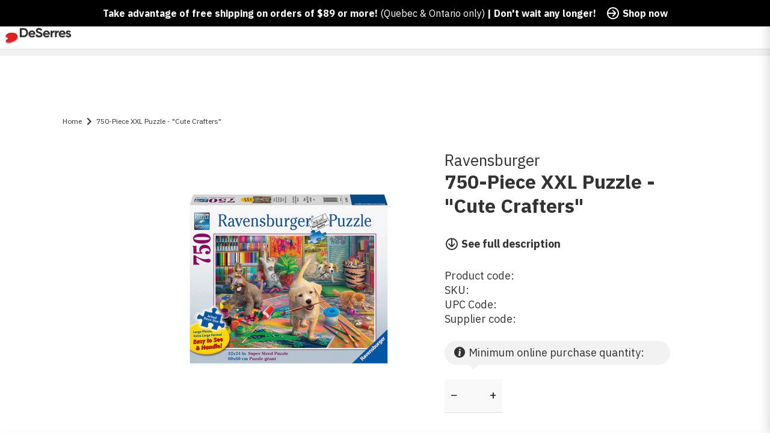

--- FILE ---
content_type: text/html; charset=utf-8
request_url: https://www.deserres.ca/products/750-piece-xxl-puzzle-cute-crafters
body_size: 59107
content:
<!DOCTYPE html>
<html class="js-noscript" lang="en-CA">
<head><script type="text/javascript">
        window.isense_gdpr_privacy_policy_text = "Privacy Policy";
        window.isense_gdpr_accept_button_text = "Accept";
        window.isense_gdpr_close_button_text = "Close";
        window.isense_gdpr_reject_button_text = "Reject";
        window.isense_gdpr_change_cookies_text = "Preferences";
        window.isense_gdpr_text = "This website uses cookies to ensure you get the best experience on our website.";
        window.isense_widget_content = "Cookie Preferences";

        window.isense_gdpr_strict_cookies_checkbox = "Strictly Required Cookies";
        window.isense_gdpr_strict_cookies_text = "These cookies are required for the website to run and cannot be switched off. Such cookies are only set in response to actions made by you such as language, currency, login session, privacy preferences. You can set your browser to block these cookies but this might affect the way our site is working.";

        window.isense_gdpr_analytics_cookies_checkbox = "Analytics and Statistics";
        window.isense_gdpr_analytics_cookies_text = "These cookies allow us to measure visitors traffic and see traffic sources by collecting information in data sets. They also help us understand which products and actions are more popular than others.";

        window.isense_gdpr_marketing_cookies_checkbox = "Marketing and Retargeting";
        window.isense_gdpr_marketing_cookies_text = "These cookies are usually set by our marketing and advertising partners. They may be used by them to build a profile of your interest and later show you relevant ads. If you do not allow these cookies you will not experience targeted ads for your interests.";

        window.isense_gdpr_functionality_cookies_checkbox = "Functional Cookies";
        window.isense_gdpr_functionality_cookies_text = "These cookies enable our website to offer additional functions and personal settings. They can be set by us or by third-party service providers that we have placed on our pages. If you do not allow these cookies, these or some of these services may not work properly.";

        window.isense_gdpr_popup_header = "Choose Type of Cookies You Accept Using";

        
        window.isense_gdpr_popup_description = "";
        

        window.isense_gdpr_dismiss_button_text = "Close";

        window.isense_gdpr_accept_selected_button_text = "Save my choice";
        window.isense_gdpr_accept_all_button_text = "Accept All";
        window.isense_gdpr_reject_all_button_text = "Reject All";

        window.isense_gdpr_data_collection_text = "*By clicking on the above buttons, I give my consent on collecting my IP and email (if registered). For more check <a href='https://www.deserres.ca/pages/pipeda-compliance' target='_blank'>PIPEDA Compliance</a>";

        window.isense_gdpr_cookie__ab = "This cookie is generally provided by Shopify and is used in connection with access to the admin view of an online store platform.";
        window.isense_gdpr_cookie__orig_referrer = "This cookie is generally provided by Shopify and is used to track landing pages.";
        window.isense_gdpr_cookie_identity_state = "This cookie is generally provided by Shopify and is used  in connection with customer authentication.";
        window.isense_gdpr_cookie_identity_customer_account_number = "This cookie is generally provided by Shopify and is used  in connection with customer authentication.";
        window.isense_gdpr_cookie__landing_page = "This cookie is generally provided by Shopify and is used to track landing pages.";
        window.isense_gdpr_cookie__secure_session_id = "This cookie is generally provided by Shopify and is used to track a user's session through the multi-step checkout process and keep their order, payment and shipping details connected.";
        window.isense_gdpr_cookie_cart = "This cookie is generally provided by Shopify and is used in connection with a shopping cart.";
        window.isense_gdpr_cookie_cart_sig = "This cookie is generally provided by Shopify and is used in connection with checkout. It is used to verify the integrity of the cart and to ensure performance of some cart operations.";
        window.isense_gdpr_cookie_cart_ts = "This cookie is generally provided by Shopify and is used in connection with checkout.";
        window.isense_gdpr_cookie_cart_ver = "This cookie is generally provided by Shopify and is used in connection with the shopping cart.";
        window.isense_gdpr_cookie_cart_currency = "This cookie is generally provided by Shopify and it is set after a checkout is completed to ensure that new carts are in the same currency as the last checkout.";
        window.isense_gdpr_cookie_tracked_start_checkout = "This cookie is generally provided by Shopify and is used in connection with checkout.";
        window.isense_gdpr_cookie_storefront_digest = "This cookie is generally provided by Shopify and it stores a digest of the storefront password, allowing merchants to preview their storefront while it's password protected.";
        window.isense_gdpr_cookie_checkout_token = "This cookie is generally provided by Shopify and is used in connection with a checkout service.";
        window.isense_gdpr_cookie__shopify_m = "This cookie is generally provided by Shopify and is used for managing customer privacy settings.";
        window.isense_gdpr_cookie__shopify_tm = "This cookie is generally provided by Shopify and is used for managing customer privacy settings.";
        window.isense_gdpr_cookie__shopify_tw = "This cookie is generally provided by Shopify and is used for managing customer privacy settings.";
        window.isense_gdpr_cookie__tracking_consent = "This cookie is generally provided by Shopify and is used to store a user's preferences if a merchant has set up privacy rules in the visitor's region.";
        window.isense_gdpr_cookie_secure_customer_sig = "This cookie is generally provided by Shopify and is used in connection with a customer login.";
        window.isense_gdpr_cookie__shopify_y = "This cookie is associated with Shopify's analytics suite.";
        window.isense_gdpr_cookie_customer_auth_provider = "This cookie is associated with Shopify's analytics suite.";
        window.isense_gdpr_cookie_customer_auth_session_created_at = "This cookie is associated with Shopify's analytics suite.";
        window.isense_gdpr_cookie__y = "This cookie is associated with Shopify's analytics suite.";
        window.isense_gdpr_cookie__shopify_s = "This cookie is associated with Shopify's analytics suite.";
        window.isense_gdpr_cookie__shopify_fs = "This cookie is associated with Shopify's analytics suite.";
        window.isense_gdpr_cookie__ga = "This cookie name is associated with Google Universal Analytics";
        window.isense_gdpr_cookie__gid = "This cookie name is associated with Google Universal Analytics.";
        window.isense_gdpr_cookie__gat = "This cookie name is associated with Google Universal Analytics.";
        window.isense_gdpr_cookie__shopify_sa_t = "This cookie is associated with Shopify's analytics suite concerning marketing and referrals.";
        window.isense_gdpr_cookie__shopify_sa_p = "This cookie is associated with Shopify's analytics suite concerning marketing and referrals.";
        window.isense_gdpr_cookie_IDE = "This domain is owned by Doubleclick (Google). The main business activity is: Doubleclick is Googles real time bidding advertising exchange";
        window.isense_gdpr_cookie__s = "This cookie is associated with Shopify's analytics suite.";
        window.isense_gdpr_cookie_GPS = "This cookie is associated with YouTube which collects user data through videos embedded in websites, which is aggregated with profile data from other Google services in order to display targeted advertising to web visitors across a broad range of their own and other websites.";
        window.isense_gdpr_cookie_PREF = "This cookie, which may be set by Google or Doubleclick, may be used by advertising partners to build a profile of interests to show relevant ads on other sites.";
        window.isense_gdpr_cookie_BizoID = "This is a Microsoft MSN 1st party cookie to enable user-based content.";
        window.isense_gdpr_cookie__fbp = "Used by Facebook to deliver a series of advertisement products such as real time bidding from third party advertisers.";
        window.isense_gdpr_cookie___adroll = "This cookie is associated with AdRoll";
        window.isense_gdpr_cookie___adroll_v4 = "This cookie is associated with AdRoll";
        window.isense_gdpr_cookie___adroll_fpc = "This cookie is associated with AdRoll";
        window.isense_gdpr_cookie___ar_v4 = "This cookie is associated with AdRoll";
        window.isense_gdpr_cookie_cookieconsent_preferences_disabled = "This cookie is associated with the app Consentmo GDPR Compliance and is used for storing the customer's consent.";
        window.isense_gdpr_cookie_cookieconsent_status = "This cookie is associated with the app Consentmo GDPR Compliance and is used for storing the customer's consent.";
        window.isense_gdpr_cookie_no_info = "There is no information about this cookie yet.";
        window.isense_gdpr_cookie__customer_account_shop_sessions = "Used in combination with the _secure_account_session_id cookie to track user sessions for new customer accounts.";
        window.isense_gdpr_cookie__secure_account_session_id = "Used to track user sessions for new customer accounts.";
        window.isense_gdpr_cookie__shopify_country = "For stores where the currency/price page is determined by GeoIP, this cookie stores the page we found. This cookie helps to avoid GeoIP verification after the first application.";
        window.isense_gdpr_cookie__storefront_u = "Used to facilitate updating customer account information.";
        window.isense_gdpr_cookie__cmp_a = "Used to manage customer privacy settings.";
        window.isense_gdpr_cookie_checkout = "Used in connection with payments.";
        window.isense_gdpr_cookie_customer_account_locale = "Used in connection with new customer accounts.";
        window.isense_gdpr_cookie_dynamic_checkout_shown_on_cart = "Used in connection with payments.";
        window.isense_gdpr_cookie_hide_shopify_pay_for_checkout = "Used in connection with payments.";
        window.isense_gdpr_cookie_shopify_pay = "Used in connection with payments.";
        window.isense_gdpr_cookie_shopify_pay_redirect = "Used in connection with payments.";
        window.isense_gdpr_cookie_shop_pay_accelerated = "Used in connection with payments.";
        window.isense_gdpr_cookie_keep_alive = "Used in conjunction with buyer localization.";
        window.isense_gdpr_cookie_source_name = "Used in combination with mobile apps to provide personalized checkout behavior when browsing a compatible mobile app store.";
        window.isense_gdpr_cookie_master_device_id = "Used in conjunction with merchant login.";
        window.isense_gdpr_cookie_previous_step = "Used in connection with payments.";
        window.isense_gdpr_cookie_discount_code = "Used in connection with payments.";
        window.isense_gdpr_cookie_remember_me = "Used in connection with payments.";
        window.isense_gdpr_cookie_checkout_session_lookup = "Used in connection with payments.";
        window.isense_gdpr_cookie_checkout_prefill = "Used in connection with payments.";
        window.isense_gdpr_cookie_checkout_queue_token = "Used in connection with payments.";
        window.isense_gdpr_cookie_checkout_queue_checkout_token = "Used in connection with payments.";
        window.isense_gdpr_cookie_checkout_worker_session = "Used in connection with payments.";
        window.isense_gdpr_cookie_checkout_session_token = "Used in connection with payments.";
        window.isense_gdpr_cookie_cookietest = "Use it to make sure our systems are working properly.";
        window.isense_gdpr_cookie_order = "Used in conjunction with the order status page.";
        window["isense_gdpr_cookie_identity-state"] = "It is used in connection with user identification.";
        window.isense_gdpr_cookie_card_update_verification_id = "Used in connection with payments.";
        window.isense_gdpr_cookie_customer_account_new_login = "It is used in connection with user identification.";
        window.isense_gdpr_cookie_customer_account_preview = "It is used in connection with user identification.";
        window.isense_gdpr_cookie_customer_payment_method = "Used in connection with payments.";
        window.isense_gdpr_cookie_customer_shop_pay_agreement = "Used in connection with payments.";
        window.isense_gdpr_cookie_pay_update_intent_id = "Used in connection with payments.";
        window.isense_gdpr_cookie_localization = "Used in connection with payments.";
        window.isense_gdpr_cookie_profile_preview_token = "Used in connection with payments.";
        window.isense_gdpr_cookie_login_with_shop_finalize = "It is used in connection with user identification.";
        window.isense_gdpr_cookie_preview_theme = "It is used in conjunction with the theme editor.";
        window["isense_gdpr_cookie_shopify-editor-unconfirmed-settings"] = "It is used in conjunction with the theme editor.";
        window["isense_gdpr_cookie_wpm-test-cookie"] = "Use it to make sure our systems are working properly";

        window.isense_gdpr_cookie__ab_duration = "2 weeks";
        window.isense_gdpr_cookie__orig_referrer_duration = "2 weeks";
        window.isense_gdpr_cookie_identity_state_duration = "1 day";
        window.isense_gdpr_cookie_identity_customer_account_number_duration = "12 weeks";
        window.isense_gdpr_cookie__landing_page_duration = "2 weeks";
        window.isense_gdpr_cookie__secure_session_id_duration = "1 day";
        window.isense_gdpr_cookie_cart_duration = "2 weeks";
        window.isense_gdpr_cookie_cart_sig_duration = "2 weeks";
        window.isense_gdpr_cookie_cart_ts_duration = "2 weeks";
        window.isense_gdpr_cookie_cart_ver_duration = "2 weeks";
        window.isense_gdpr_cookie_cart_currency_duration = "2 weeks";
        window.isense_gdpr_cookie_tracked_start_checkout_duration = "1 year";
        window.isense_gdpr_cookie_storefront_digest_duration = "2 years";
        window.isense_gdpr_cookie_checkout_token_duration = "1 year";
        window.isense_gdpr_cookie__shopify_m_duration = "1 year";
        window.isense_gdpr_cookie__shopify_tm_duration = "30 minutes";
        window.isense_gdpr_cookie__shopify_tw_duration = "2 weeks";
        window.isense_gdpr_cookie__tracking_consent_duration = "1 year";
        window.isense_gdpr_cookie_secure_customer_sig_duration = "1 year";
        window.isense_gdpr_cookie__shopify_y_duration = "1 year";
        window.isense_gdpr_cookie_customer_auth_provider_duration = "1 session";
        window.isense_gdpr_cookie_customer_auth_session_created_at_duration = "1 session";
        window.isense_gdpr_cookie__y_duration = "1 year";
        window.isense_gdpr_cookie__shopify_s_duration = "30 minutes";
        window.isense_gdpr_cookie__shopify_fs_duration = "30 minutes";
        window.isense_gdpr_cookie__ga_duration = "2 years";
        window.isense_gdpr_cookie__gid_duration = "1 day";
        window.isense_gdpr_cookie__gat_duration = "1 minute";
        window.isense_gdpr_cookie__shopify_sa_t_duration = "30 minutes";
        window.isense_gdpr_cookie__shopify_sa_p_duration = "30 minutes";
        window.isense_gdpr_cookie_IDE_duration = "2 years";
        window.isense_gdpr_cookie__s_duration = "30 minutes";
        window.isense_gdpr_cookie_GPS_duration = "1 session";
        window.isense_gdpr_cookie_PREF_duration = "8 months";
        window.isense_gdpr_cookie_BizoID_duration = "1 month";
        window.isense_gdpr_cookie__fbp_duration = "3 months";
        window.isense_gdpr_cookie___adroll_duration = "1 year";
        window.isense_gdpr_cookie___adroll_v4_duration = "1 year";
        window.isense_gdpr_cookie___adroll_fpc_duration = "1 year";
        window.isense_gdpr_cookie___ar_v4_duration = "1 year";
        window.isense_gdpr_cookie_cookieconsent_preferences_disabled_duration = "1 day";
        window.isense_gdpr_cookie_cookieconsent_status_duration = "1 year";
        window.isense_gdpr_cookie_no_info_duration = "unknown";
        window.isense_gdpr_cookie__customer_account_shop_sessions_duration = "30 day";
        window.isense_gdpr_cookie__secure_account_session_id_duration = "30 day";
        window.isense_gdpr_cookie__shopify_country_duration = "session";
        window.isense_gdpr_cookie__storefront_u_duration = "1 minute";
        window.isense_gdpr_cookie__cmp_a_duration = "1 day";
        window.isense_gdpr_cookie_checkout_duration = "4 weeks";
        window.isense_gdpr_cookie_customer_account_locale_duration = "1 year";
        window.isense_gdpr_cookie_dynamic_checkout_shown_on_cart_duration = "30 minutes";
        window.isense_gdpr_cookie_hide_shopify_pay_for_checkout_duration = "session";
        window.isense_gdpr_cookie_shopify_pay_duration = "1 year";
        window.isense_gdpr_cookie_shopify_pay_redirect_duration = "60 minutes";
        window.isense_gdpr_cookie_shop_pay_accelerated_duration = "1 year";
        window.isense_gdpr_cookie_keep_alive_duration = "2 weeks";
        window.isense_gdpr_cookie_source_name_duration = "session";
        window.isense_gdpr_cookie_master_device_id_duration = "2 years";
        window.isense_gdpr_cookie_previous_step_duration = "1 year";
        window.isense_gdpr_cookie_discount_code_duration = "session";
        window.isense_gdpr_cookie_remember_me_duration = "1 year";
        window.isense_gdpr_cookie_checkout_session_lookup_duration = "3 weeks";
        window.isense_gdpr_cookie_checkout_prefill_duration = "5 minutes";
        window.isense_gdpr_cookie_checkout_queue_token_duration = "1 year";
        window.isense_gdpr_cookie_checkout_queue_checkout_token_duration = "1 year";
        window.isense_gdpr_cookie_checkout_worker_session_duration = "3 day";
        window.isense_gdpr_cookie_checkout_session_token_duration = "3 weeks";
        window.isense_gdpr_cookie_cookietest_duration = "1 minute";
        window.isense_gdpr_cookie_order_duration = "3 weeks";
        window["isense_gdpr_cookie_identity-state_duration"] = "1 day";
        window.isense_gdpr_cookie_card_update_verification_id_duration = "1 day";
        window.isense_gdpr_cookie_customer_account_new_login_duration = "20 minutes";
        window.isense_gdpr_cookie_customer_account_preview_duration = "7 day";
        window.isense_gdpr_cookie_customer_payment_method_duration = "60 minutes";
        window.isense_gdpr_cookie_customer_shop_pay_agreement_duration = "1 minute";
        window.isense_gdpr_cookie_pay_update_intent_id_duration = "20 minutes";
        window.isense_gdpr_cookie_localization_duration = "2 weeks";
        window.isense_gdpr_cookie_profile_preview_token_duration = "5 minutes";
        window.isense_gdpr_cookie_login_with_shop_finalize_duration = "5 minutes";
        window.isense_gdpr_cookie_preview_theme_duration = "session";
        window["isense_gdpr_cookie_shopify-editor-unconfirmed-settings_duration"] = "1 day";
        window["isense_gdpr_cookie_wpm-test-cookie_duration"] = "session";

        window.isense_gdpr_cookie__ab_provider = "Shopify";
        window.isense_gdpr_cookie__orig_referrer_provider = "Shopify";
        window.isense_gdpr_cookie_identity_state_provider = "Shopify";
        window.isense_gdpr_cookie_identity_customer_account_number_provider = "Shopify";
        window.isense_gdpr_cookie__landing_page_provider = "Shopify";
        window.isense_gdpr_cookie__secure_session_id_provider = "Shopify";
        window.isense_gdpr_cookie_cart_provider = "Shopify";
        window.isense_gdpr_cookie_cart_sig_provider = "Shopify";
        window.isense_gdpr_cookie_cart_ts_provider = "Shopify";
        window.isense_gdpr_cookie_cart_ver_provider = "Shopify";
        window.isense_gdpr_cookie_cart_currency_provider = "Shopify";
        window.isense_gdpr_cookie_tracked_start_checkout_provider = "Shopify";
        window.isense_gdpr_cookie_storefront_digest_provider = "Shopify";
        window.isense_gdpr_cookie_checkout_token_provider = "Shopify";
        window.isense_gdpr_cookie__shopify_m_provider = "Shopify";
        window.isense_gdpr_cookie__shopify_tm_provider = "Shopify";
        window.isense_gdpr_cookie__shopify_tw_provider = "Shopify";
        window.isense_gdpr_cookie__tracking_consent_provider = "Shopify";
        window.isense_gdpr_cookie_secure_customer_sig_provider = "Shopify";
        window.isense_gdpr_cookie__shopify_y_provider = "Shopify";
        window.isense_gdpr_cookie_customer_auth_provider_provider = "Shopify";
        window.isense_gdpr_cookie_customer_auth_session_created_at_provider = "Shopify";
        window.isense_gdpr_cookie__y_provider = "Shopify";
        window.isense_gdpr_cookie__shopify_s_provider = "Shopify";
        window.isense_gdpr_cookie__shopify_fs_provider = "Shopify";
        window.isense_gdpr_cookie__ga_provider = "Google Analytics";
        window.isense_gdpr_cookie__gid_provider = "Google Analytics";
        window.isense_gdpr_cookie__gat_provider = "Google Analytics";
        window.isense_gdpr_cookie__shopify_sa_t_provider = "Shopify";
        window.isense_gdpr_cookie__shopify_sa_p_provider = "Shopify";
        window.isense_gdpr_cookie_IDE_provider = "Google DoubleClick";
        window.isense_gdpr_cookie__s_provider = "Shopify";
        window.isense_gdpr_cookie_GPS_provider = "Youtube";
        window.isense_gdpr_cookie_PREF_provider = "Youtube";
        window.isense_gdpr_cookie_BizoID_provider = "LinkedIn";
        window.isense_gdpr_cookie__fbp_provider = "Meta Platforms, Inc.";
        window.isense_gdpr_cookie___adroll_provider = "Adroll Group";
        window.isense_gdpr_cookie___adroll_v4_provider = "Adroll Group";
        window.isense_gdpr_cookie___adroll_fpc_provider = "Adroll Group";
        window.isense_gdpr_cookie___ar_v4_provider = "Adroll Group";
        window.isense_gdpr_cookie_cookieconsent_preferences_disabled_provider = "GDPR/CCPA + Cookie management";
        window.isense_gdpr_cookie_cookieconsent_status_provider = "GDPR/CCPA + Cookie management";
        window.isense_gdpr_cookie_no_info_provider = "unknown";
    </script>
  <meta name="viewport" content="width=device-width,initial-scale=1">
  <meta name="theme-color" content="#ff0000">
  <link rel="shortcut icon" href="//www.deserres.ca/cdn/shop/files/Favicon_32x32_afa7e15a-7a14-4fa8-b5fc-33d1018fd1b6.png?crop=center&height=32&v=1744910735&width=32" type="image/png">

  <script type="text/javascript">(function(){function r(e){if(!window.frames[e]){if(document.body&&document.body.firstChild){var t=document.body;var n=document.createElement("iframe");n.style.display="none";n.name=e;n.title=e;t.insertBefore(n,t.firstChild)}else{setTimeout(function(){r(e)},5)}}}function e(n,a,o,c,d){function e(e,t,n,r){if(typeof n!=="function"){return}if(!window[a]){window[a]=[]}var i=false;if(d){i=d(e,r,n)}if(!i){window[a].push({command:e,version:t,callback:n,parameter:r})}}e.stub=true;e.stubVersion=2;function t(r){if(!window[n]||window[n].stub!==true){return}if(!r.data){return}var i=typeof r.data==="string";var e;try{e=i?JSON.parse(r.data):r.data}catch(t){return}if(e[o]){var a=e[o];window[n](a.command,a.version,function(e,t){var n={};n[c]={returnValue:e,success:t,callId:a.callId};if(r.source){r.source.postMessage(i?JSON.stringify(n):n,"*")}},a.parameter)}}if(typeof window[n]!=="function"){window[n]=e;if(window.addEventListener){window.addEventListener("message",t,false)}else{window.attachEvent("onmessage",t)}}}e("__tcfapi","__tcfapiBuffer","__tcfapiCall","__tcfapiReturn");r("__tcfapiLocator");(function(e,t){var n=document.createElement("link");n.rel="preconnect";n.as="script";var r=document.createElement("link");r.rel="dns-prefetch";r.as="script";var i=document.createElement("script");i.id="spcloader";i.type="text/javascript";i["async"]=true;i.charset="utf-8";var a="https://sdk.privacy-center.org/"+e+"/loader.js?target_type=notice&target="+t;if(window.didomiConfig&&window.didomiConfig.user){var o=window.didomiConfig.user;var c=o.country;var d=o.region;if(c){a=a+"&country="+c;if(d){a=a+"&region="+d}}}n.href="https://sdk.privacy-center.org/";r.href="https://sdk.privacy-center.org/";i.src=a;var s=document.getElementsByTagName("script")[0];s.parentNode.insertBefore(n,s);s.parentNode.insertBefore(r,s);s.parentNode.insertBefore(i,s)})("0c515276-b6db-4bf6-8c7d-6ae07776f2d1","wgjGZ73J")})();</script>

  <title>750-Piece XXL Puzzle - &quot;Cute Crafters&quot; &VerticalLine; DeSerres</title>
<meta name="description" content="Ravensburger has been manufacturing high-quality puzzles for over 150 years! Using extra-thick cardboard, fine linen-structured paper to create a glare-free image, and handcrafted steel-cutting tools, each puzzle is made with great attention to detail to guarantee a perfect interlocking fit. Ravensburger large-format p">
<link rel="canonical" href="https://www.deserres.ca/products/750-piece-xxl-puzzle-cute-crafters">


  <meta property="og:site_name" content="DeSerres">
<meta property="og:url" content="https://www.deserres.ca/products/750-piece-xxl-puzzle-cute-crafters">
<meta property="og:title" content="750-Piece XXL Puzzle - "Cute Crafters"">
<meta property="og:type" content="product">
<meta property="og:description" content="Ravensburger has been manufacturing high-quality puzzles for over 150 years! Using extra-thick cardboard, fine linen-structured paper to create a glare-free image, and handcrafted steel-cutting tools, each puzzle is made with great attention to detail to guarantee a perfect interlocking fit. Ravensburger large-format p"><meta property="product:availability" content="oos">
  <meta property="product:price:amount" content="34.99">
  <meta property="product:price:currency" content="CAD"><meta property="og:image" content="http://www.deserres.ca/cdn/shop/products/RB16801_1_951e6139-bfa6-4c2a-847f-237967490f70.jpg?v=1692292299&width=2000">
      <meta property="og:image:secure_url" content="https://www.deserres.ca/cdn/shop/products/RB16801_1_951e6139-bfa6-4c2a-847f-237967490f70.jpg?v=1692292299&width=2000">
      <meta property="og:image:width" content="2000">
      <meta property="og:image:height" content="2000">
      <meta property="og:image:alt" content="750-Piece XXL Puzzle - &quot;Cute Crafters&quot;"><meta property="og:image" content="http://www.deserres.ca/cdn/shop/products/RB16801_2_57d32341-136b-4320-97ea-597075070ce9.jpg?v=1692292299&width=2000">
      <meta property="og:image:secure_url" content="https://www.deserres.ca/cdn/shop/products/RB16801_2_57d32341-136b-4320-97ea-597075070ce9.jpg?v=1692292299&width=2000">
      <meta property="og:image:width" content="2000">
      <meta property="og:image:height" content="2000">
      <meta property="og:image:alt" content="750-Piece XXL Puzzle - &quot;Cute Crafters&quot;">

<meta name="twitter:site" content="@">
<meta name="twitter:card" content="summary_large_image">
<meta name="twitter:title" content="750-Piece XXL Puzzle - "Cute Crafters"">
<meta name="twitter:description" content="Ravensburger has been manufacturing high-quality puzzles for over 150 years! Using extra-thick cardboard, fine linen-structured paper to create a glare-free image, and handcrafted steel-cutting tools, each puzzle is made with great attention to detail to guarantee a perfect interlocking fit. Ravensburger large-format p">

  <script>window.performance && window.performance.mark && window.performance.mark('shopify.content_for_header.start');</script><meta name="google-site-verification" content="iASNEOO85IZiqzVxEO1c7B-RDDI-aIkYZ8XWYXgynZ4">
<meta id="shopify-digital-wallet" name="shopify-digital-wallet" content="/33317781637/digital_wallets/dialog">
<meta name="shopify-checkout-api-token" content="adcf7392f275ac223cf00a8062d2436c">
<meta id="in-context-paypal-metadata" data-shop-id="33317781637" data-venmo-supported="false" data-environment="production" data-locale="en_US" data-paypal-v4="true" data-currency="CAD">
<link rel="alternate" hreflang="x-default" href="https://www.deserres.ca/products/750-piece-xxl-puzzle-cute-crafters">
<link rel="alternate" hreflang="en-CA" href="https://www.deserres.ca/products/750-piece-xxl-puzzle-cute-crafters">
<link rel="alternate" hreflang="fr-CA" href="https://www.deserres.ca/fr/products/750-piece-xxl-puzzle-cute-crafters">
<link rel="alternate" type="application/json+oembed" href="https://www.deserres.ca/products/750-piece-xxl-puzzle-cute-crafters.oembed">
<script async="async" src="/checkouts/internal/preloads.js?locale=en-CA"></script>
<link rel="preconnect" href="https://shop.app" crossorigin="anonymous">
<script async="async" src="https://shop.app/checkouts/internal/preloads.js?locale=en-CA&shop_id=33317781637" crossorigin="anonymous"></script>
<script id="apple-pay-shop-capabilities" type="application/json">{"shopId":33317781637,"countryCode":"CA","currencyCode":"CAD","merchantCapabilities":["supports3DS"],"merchantId":"gid:\/\/shopify\/Shop\/33317781637","merchantName":"DeSerres","requiredBillingContactFields":["postalAddress","email","phone"],"requiredShippingContactFields":["postalAddress","email","phone"],"shippingType":"shipping","supportedNetworks":["visa","masterCard","interac"],"total":{"type":"pending","label":"DeSerres","amount":"1.00"},"shopifyPaymentsEnabled":true,"supportsSubscriptions":true}</script>
<script id="shopify-features" type="application/json">{"accessToken":"adcf7392f275ac223cf00a8062d2436c","betas":["rich-media-storefront-analytics"],"domain":"www.deserres.ca","predictiveSearch":true,"shopId":33317781637,"locale":"en"}</script>
<script>var Shopify = Shopify || {};
Shopify.shop = "deserresshop.myshopify.com";
Shopify.locale = "en";
Shopify.currency = {"active":"CAD","rate":"1.0"};
Shopify.country = "CA";
Shopify.theme = {"name":"12 jan - DeSerres 1.37.0","id":129202454661,"schema_name":"DeSerres","schema_version":"1.37.0","theme_store_id":796,"role":"main"};
Shopify.theme.handle = "null";
Shopify.theme.style = {"id":null,"handle":null};
Shopify.cdnHost = "www.deserres.ca/cdn";
Shopify.routes = Shopify.routes || {};
Shopify.routes.root = "/";</script>
<script type="module">!function(o){(o.Shopify=o.Shopify||{}).modules=!0}(window);</script>
<script>!function(o){function n(){var o=[];function n(){o.push(Array.prototype.slice.apply(arguments))}return n.q=o,n}var t=o.Shopify=o.Shopify||{};t.loadFeatures=n(),t.autoloadFeatures=n()}(window);</script>
<script>
  window.ShopifyPay = window.ShopifyPay || {};
  window.ShopifyPay.apiHost = "shop.app\/pay";
  window.ShopifyPay.redirectState = null;
</script>
<script id="shop-js-analytics" type="application/json">{"pageType":"product"}</script>
<script defer="defer" async type="module" src="//www.deserres.ca/cdn/shopifycloud/shop-js/modules/v2/client.init-shop-cart-sync_BT-GjEfc.en.esm.js"></script>
<script defer="defer" async type="module" src="//www.deserres.ca/cdn/shopifycloud/shop-js/modules/v2/chunk.common_D58fp_Oc.esm.js"></script>
<script defer="defer" async type="module" src="//www.deserres.ca/cdn/shopifycloud/shop-js/modules/v2/chunk.modal_xMitdFEc.esm.js"></script>
<script type="module">
  await import("//www.deserres.ca/cdn/shopifycloud/shop-js/modules/v2/client.init-shop-cart-sync_BT-GjEfc.en.esm.js");
await import("//www.deserres.ca/cdn/shopifycloud/shop-js/modules/v2/chunk.common_D58fp_Oc.esm.js");
await import("//www.deserres.ca/cdn/shopifycloud/shop-js/modules/v2/chunk.modal_xMitdFEc.esm.js");

  window.Shopify.SignInWithShop?.initShopCartSync?.({"fedCMEnabled":true,"windoidEnabled":true});

</script>
<script>
  window.Shopify = window.Shopify || {};
  if (!window.Shopify.featureAssets) window.Shopify.featureAssets = {};
  window.Shopify.featureAssets['shop-js'] = {"shop-cart-sync":["modules/v2/client.shop-cart-sync_DZOKe7Ll.en.esm.js","modules/v2/chunk.common_D58fp_Oc.esm.js","modules/v2/chunk.modal_xMitdFEc.esm.js"],"init-fed-cm":["modules/v2/client.init-fed-cm_B6oLuCjv.en.esm.js","modules/v2/chunk.common_D58fp_Oc.esm.js","modules/v2/chunk.modal_xMitdFEc.esm.js"],"shop-cash-offers":["modules/v2/client.shop-cash-offers_D2sdYoxE.en.esm.js","modules/v2/chunk.common_D58fp_Oc.esm.js","modules/v2/chunk.modal_xMitdFEc.esm.js"],"shop-login-button":["modules/v2/client.shop-login-button_QeVjl5Y3.en.esm.js","modules/v2/chunk.common_D58fp_Oc.esm.js","modules/v2/chunk.modal_xMitdFEc.esm.js"],"pay-button":["modules/v2/client.pay-button_DXTOsIq6.en.esm.js","modules/v2/chunk.common_D58fp_Oc.esm.js","modules/v2/chunk.modal_xMitdFEc.esm.js"],"shop-button":["modules/v2/client.shop-button_DQZHx9pm.en.esm.js","modules/v2/chunk.common_D58fp_Oc.esm.js","modules/v2/chunk.modal_xMitdFEc.esm.js"],"avatar":["modules/v2/client.avatar_BTnouDA3.en.esm.js"],"init-windoid":["modules/v2/client.init-windoid_CR1B-cfM.en.esm.js","modules/v2/chunk.common_D58fp_Oc.esm.js","modules/v2/chunk.modal_xMitdFEc.esm.js"],"init-shop-for-new-customer-accounts":["modules/v2/client.init-shop-for-new-customer-accounts_C_vY_xzh.en.esm.js","modules/v2/client.shop-login-button_QeVjl5Y3.en.esm.js","modules/v2/chunk.common_D58fp_Oc.esm.js","modules/v2/chunk.modal_xMitdFEc.esm.js"],"init-shop-email-lookup-coordinator":["modules/v2/client.init-shop-email-lookup-coordinator_BI7n9ZSv.en.esm.js","modules/v2/chunk.common_D58fp_Oc.esm.js","modules/v2/chunk.modal_xMitdFEc.esm.js"],"init-shop-cart-sync":["modules/v2/client.init-shop-cart-sync_BT-GjEfc.en.esm.js","modules/v2/chunk.common_D58fp_Oc.esm.js","modules/v2/chunk.modal_xMitdFEc.esm.js"],"shop-toast-manager":["modules/v2/client.shop-toast-manager_DiYdP3xc.en.esm.js","modules/v2/chunk.common_D58fp_Oc.esm.js","modules/v2/chunk.modal_xMitdFEc.esm.js"],"init-customer-accounts":["modules/v2/client.init-customer-accounts_D9ZNqS-Q.en.esm.js","modules/v2/client.shop-login-button_QeVjl5Y3.en.esm.js","modules/v2/chunk.common_D58fp_Oc.esm.js","modules/v2/chunk.modal_xMitdFEc.esm.js"],"init-customer-accounts-sign-up":["modules/v2/client.init-customer-accounts-sign-up_iGw4briv.en.esm.js","modules/v2/client.shop-login-button_QeVjl5Y3.en.esm.js","modules/v2/chunk.common_D58fp_Oc.esm.js","modules/v2/chunk.modal_xMitdFEc.esm.js"],"shop-follow-button":["modules/v2/client.shop-follow-button_CqMgW2wH.en.esm.js","modules/v2/chunk.common_D58fp_Oc.esm.js","modules/v2/chunk.modal_xMitdFEc.esm.js"],"checkout-modal":["modules/v2/client.checkout-modal_xHeaAweL.en.esm.js","modules/v2/chunk.common_D58fp_Oc.esm.js","modules/v2/chunk.modal_xMitdFEc.esm.js"],"shop-login":["modules/v2/client.shop-login_D91U-Q7h.en.esm.js","modules/v2/chunk.common_D58fp_Oc.esm.js","modules/v2/chunk.modal_xMitdFEc.esm.js"],"lead-capture":["modules/v2/client.lead-capture_BJmE1dJe.en.esm.js","modules/v2/chunk.common_D58fp_Oc.esm.js","modules/v2/chunk.modal_xMitdFEc.esm.js"],"payment-terms":["modules/v2/client.payment-terms_Ci9AEqFq.en.esm.js","modules/v2/chunk.common_D58fp_Oc.esm.js","modules/v2/chunk.modal_xMitdFEc.esm.js"]};
</script>
<script>(function() {
  var isLoaded = false;
  function asyncLoad() {
    if (isLoaded) return;
    isLoaded = true;
    var urls = ["\/\/backinstock.useamp.com\/widget\/68454_1767159028.js?category=bis\u0026v=6\u0026shop=deserresshop.myshopify.com"];
    for (var i = 0; i < urls.length; i++) {
      var s = document.createElement('script');
      s.type = 'text/javascript';
      s.async = true;
      s.src = urls[i];
      var x = document.getElementsByTagName('script')[0];
      x.parentNode.insertBefore(s, x);
    }
  };
  if(window.attachEvent) {
    window.attachEvent('onload', asyncLoad);
  } else {
    window.addEventListener('load', asyncLoad, false);
  }
})();</script>
<script id="__st">var __st={"a":33317781637,"offset":-18000,"reqid":"356a53f3-c2d3-4511-a52c-3fed059c8cb5-1769074591","pageurl":"www.deserres.ca\/products\/750-piece-xxl-puzzle-cute-crafters","u":"bcd1e96de498","p":"product","rtyp":"product","rid":6565236277381};</script>
<script>window.ShopifyPaypalV4VisibilityTracking = true;</script>
<script id="captcha-bootstrap">!function(){'use strict';const t='contact',e='account',n='new_comment',o=[[t,t],['blogs',n],['comments',n],[t,'customer']],c=[[e,'customer_login'],[e,'guest_login'],[e,'recover_customer_password'],[e,'create_customer']],r=t=>t.map((([t,e])=>`form[action*='/${t}']:not([data-nocaptcha='true']) input[name='form_type'][value='${e}']`)).join(','),a=t=>()=>t?[...document.querySelectorAll(t)].map((t=>t.form)):[];function s(){const t=[...o],e=r(t);return a(e)}const i='password',u='form_key',d=['recaptcha-v3-token','g-recaptcha-response','h-captcha-response',i],f=()=>{try{return window.sessionStorage}catch{return}},m='__shopify_v',_=t=>t.elements[u];function p(t,e,n=!1){try{const o=window.sessionStorage,c=JSON.parse(o.getItem(e)),{data:r}=function(t){const{data:e,action:n}=t;return t[m]||n?{data:e,action:n}:{data:t,action:n}}(c);for(const[e,n]of Object.entries(r))t.elements[e]&&(t.elements[e].value=n);n&&o.removeItem(e)}catch(o){console.error('form repopulation failed',{error:o})}}const l='form_type',E='cptcha';function T(t){t.dataset[E]=!0}const w=window,h=w.document,L='Shopify',v='ce_forms',y='captcha';let A=!1;((t,e)=>{const n=(g='f06e6c50-85a8-45c8-87d0-21a2b65856fe',I='https://cdn.shopify.com/shopifycloud/storefront-forms-hcaptcha/ce_storefront_forms_captcha_hcaptcha.v1.5.2.iife.js',D={infoText:'Protected by hCaptcha',privacyText:'Privacy',termsText:'Terms'},(t,e,n)=>{const o=w[L][v],c=o.bindForm;if(c)return c(t,g,e,D).then(n);var r;o.q.push([[t,g,e,D],n]),r=I,A||(h.body.append(Object.assign(h.createElement('script'),{id:'captcha-provider',async:!0,src:r})),A=!0)});var g,I,D;w[L]=w[L]||{},w[L][v]=w[L][v]||{},w[L][v].q=[],w[L][y]=w[L][y]||{},w[L][y].protect=function(t,e){n(t,void 0,e),T(t)},Object.freeze(w[L][y]),function(t,e,n,w,h,L){const[v,y,A,g]=function(t,e,n){const i=e?o:[],u=t?c:[],d=[...i,...u],f=r(d),m=r(i),_=r(d.filter((([t,e])=>n.includes(e))));return[a(f),a(m),a(_),s()]}(w,h,L),I=t=>{const e=t.target;return e instanceof HTMLFormElement?e:e&&e.form},D=t=>v().includes(t);t.addEventListener('submit',(t=>{const e=I(t);if(!e)return;const n=D(e)&&!e.dataset.hcaptchaBound&&!e.dataset.recaptchaBound,o=_(e),c=g().includes(e)&&(!o||!o.value);(n||c)&&t.preventDefault(),c&&!n&&(function(t){try{if(!f())return;!function(t){const e=f();if(!e)return;const n=_(t);if(!n)return;const o=n.value;o&&e.removeItem(o)}(t);const e=Array.from(Array(32),(()=>Math.random().toString(36)[2])).join('');!function(t,e){_(t)||t.append(Object.assign(document.createElement('input'),{type:'hidden',name:u})),t.elements[u].value=e}(t,e),function(t,e){const n=f();if(!n)return;const o=[...t.querySelectorAll(`input[type='${i}']`)].map((({name:t})=>t)),c=[...d,...o],r={};for(const[a,s]of new FormData(t).entries())c.includes(a)||(r[a]=s);n.setItem(e,JSON.stringify({[m]:1,action:t.action,data:r}))}(t,e)}catch(e){console.error('failed to persist form',e)}}(e),e.submit())}));const S=(t,e)=>{t&&!t.dataset[E]&&(n(t,e.some((e=>e===t))),T(t))};for(const o of['focusin','change'])t.addEventListener(o,(t=>{const e=I(t);D(e)&&S(e,y())}));const B=e.get('form_key'),M=e.get(l),P=B&&M;t.addEventListener('DOMContentLoaded',(()=>{const t=y();if(P)for(const e of t)e.elements[l].value===M&&p(e,B);[...new Set([...A(),...v().filter((t=>'true'===t.dataset.shopifyCaptcha))])].forEach((e=>S(e,t)))}))}(h,new URLSearchParams(w.location.search),n,t,e,['guest_login'])})(!0,!0)}();</script>
<script integrity="sha256-4kQ18oKyAcykRKYeNunJcIwy7WH5gtpwJnB7kiuLZ1E=" data-source-attribution="shopify.loadfeatures" defer="defer" src="//www.deserres.ca/cdn/shopifycloud/storefront/assets/storefront/load_feature-a0a9edcb.js" crossorigin="anonymous"></script>
<script crossorigin="anonymous" defer="defer" src="//www.deserres.ca/cdn/shopifycloud/storefront/assets/shopify_pay/storefront-65b4c6d7.js?v=20250812"></script>
<script data-source-attribution="shopify.dynamic_checkout.dynamic.init">var Shopify=Shopify||{};Shopify.PaymentButton=Shopify.PaymentButton||{isStorefrontPortableWallets:!0,init:function(){window.Shopify.PaymentButton.init=function(){};var t=document.createElement("script");t.src="https://www.deserres.ca/cdn/shopifycloud/portable-wallets/latest/portable-wallets.en.js",t.type="module",document.head.appendChild(t)}};
</script>
<script data-source-attribution="shopify.dynamic_checkout.buyer_consent">
  function portableWalletsHideBuyerConsent(e){var t=document.getElementById("shopify-buyer-consent"),n=document.getElementById("shopify-subscription-policy-button");t&&n&&(t.classList.add("hidden"),t.setAttribute("aria-hidden","true"),n.removeEventListener("click",e))}function portableWalletsShowBuyerConsent(e){var t=document.getElementById("shopify-buyer-consent"),n=document.getElementById("shopify-subscription-policy-button");t&&n&&(t.classList.remove("hidden"),t.removeAttribute("aria-hidden"),n.addEventListener("click",e))}window.Shopify?.PaymentButton&&(window.Shopify.PaymentButton.hideBuyerConsent=portableWalletsHideBuyerConsent,window.Shopify.PaymentButton.showBuyerConsent=portableWalletsShowBuyerConsent);
</script>
<script data-source-attribution="shopify.dynamic_checkout.cart.bootstrap">document.addEventListener("DOMContentLoaded",(function(){function t(){return document.querySelector("shopify-accelerated-checkout-cart, shopify-accelerated-checkout")}if(t())Shopify.PaymentButton.init();else{new MutationObserver((function(e,n){t()&&(Shopify.PaymentButton.init(),n.disconnect())})).observe(document.body,{childList:!0,subtree:!0})}}));
</script>
<link id="shopify-accelerated-checkout-styles" rel="stylesheet" media="screen" href="https://www.deserres.ca/cdn/shopifycloud/portable-wallets/latest/accelerated-checkout-backwards-compat.css" crossorigin="anonymous">
<style id="shopify-accelerated-checkout-cart">
        #shopify-buyer-consent {
  margin-top: 1em;
  display: inline-block;
  width: 100%;
}

#shopify-buyer-consent.hidden {
  display: none;
}

#shopify-subscription-policy-button {
  background: none;
  border: none;
  padding: 0;
  text-decoration: underline;
  font-size: inherit;
  cursor: pointer;
}

#shopify-subscription-policy-button::before {
  box-shadow: none;
}

      </style>

<script>window.performance && window.performance.mark && window.performance.mark('shopify.content_for_header.end');</script>
  <link href="https://fonts.googleapis.com/css2?family=IBM+Plex+Sans:wght@400;700&display=swap" rel="stylesheet">



<script>
  window.__webpack_public_path__ = "//www.deserres.ca/cdn/shop/t/1639/assets/";
</script>
<link href="//www.deserres.ca/cdn/shop/t/1639/assets/vendors.bundle.05451.css?v=23109729326251942021767879759" rel="stylesheet"><link rel="prefetch" href="//www.deserres.ca/cdn/shop/t/1639/assets/layout.checkout.bundle.6a8ee.css?v=41916197531854574901767879692" as="style"><link href="//www.deserres.ca/cdn/shop/t/1639/assets/layout.theme.bundle.0e9c7.css?v=165722811354290123521767879693" rel="stylesheet"><link rel="prefetch" href="//www.deserres.ca/cdn/shop/t/1639/assets/template.cart.bundle.cac5b.css?v=34683119783126514541767879720" as="style"><link rel="prefetch" href="//www.deserres.ca/cdn/shop/t/1639/assets/template.collection.bundle.238d6.css?v=97280683468949720441767879722" as="style"><link rel="prefetch" href="//www.deserres.ca/cdn/shop/t/1639/assets/template.index.bundle.0ea98.css?v=159074044860719092441767879723" as="style"><link rel="prefetch" href="//www.deserres.ca/cdn/shop/t/1639/assets/template.page.bundle.b77e4.css?v=174253264575282823571767879728" as="style"><link href="//www.deserres.ca/cdn/shop/t/1639/assets/template.product.bundle.a83fa.css?v=48765091612563131761767879751" rel="stylesheet"><link rel="prefetch" href="//www.deserres.ca/cdn/shop/t/1639/assets/template.search.bundle.bdef2.css?v=50571422606114217041767879758" as="style"><script>document.documentElement.classList.remove('js-noscript');</script>
  
    <!-- Google Tag Manager -->
<script>(function(w,d,s,l,i){w[l]=w[l]||[];w[l].push({'gtm.start':
new Date().getTime(),event:'gtm.js'});var f=d.getElementsByTagName(s)[0],
j=d.createElement(s),dl=l!='dataLayer'?'&l='+l:'';j.async=true;j.src=
'https://www.googletagmanager.com/gtm.js?id='+i+dl+ '&gtm_auth=4lF8ayIukDIHezGUMp6c0w&gtm_preview=env-11&gtm_cookies_win=x';f.parentNode.insertBefore(j,f);
})(window,document,'script','dataLayer','GTM-5TBTLM');</script>
<!-- End Google Tag Manager -->

  
  <script>
    (function(theme) {

  // 1. Shop
      theme.shop = {
        address: {"first_name":null,"address1":"5655 Av. Pierre-De Coubertin","phone":"(514) 476-2512","city":"Montréal","zip":"H1N 1R2","province":"Quebec","country":"Canada","last_name":null,"address2":"","company":"Librairie Renaud-Bray Inc.","latitude":null,"longitude":null,"name":"","country_code":"CA","province_code":"QC"},
        currency: "CAD",
        customer_types: [
          'type:reseller', 'type:b2b', 'type:b2b_sub'
        ],
        moneyFormat: "${{ amount }}",
        moneyWithCurrencyFormat: "${{amount}} CAD",
        domain: "www.deserres.ca",
        locale: "en",
        name: "DeSerres",
        url: "https:\/\/www.deserres.ca"
      };

  // 2. Template
      theme.template = {
        name: "product",
        suffix: null
      };

    // 3. Locales
    theme.locales = {
      "en": {
        accessibility: {
          modal: {
            close: "Close (esc)",
          },
        },
        wishlist_login_prompt: {
          heading: "Please Login",
          body: "Please login to your account to add the product to your wishlist.",
          login: "Login",
          cancel: "Cancel",
        },
        product: {
          
          size_count: " Size |  Sizes",
          
          colour_count: " Colour |  Colours",
          
          variant_count: " Option | Options",
          piece_count: "Number of pieces",
          select_colour: "Select colour",
          select_width: "Select width",
          all_tag: "All",
          see_full_details: "See full details",
          wishlist: {
            add: "Add to wishlist",
            remove: "Remove from wishlist",
          },
          out_of_stock: "Out of stock",
          available_in_store: "In Store Only",
          alerts: {
            success: "Product successfully added to cart",
            error: "Product could not be added to cart: {error}"
          },
          availability: {
            in_stock: "Available Online",
            sold_out: "Not Available Online",
            limited_quantity: "Limited Quantity",
            online_quantity_minimum_message: "Minimum online purchase quantity",
            coming_soon: "Coming soon",
            notify_me: "Notify me",
          },
          form: {
            add_to_cart: "Add to cart",
            added_to_cart: "Product added to cart",
            error_message: "Product could not be added to cart: {error}",
            quantity_label: "Quantity",
            success_message: "Product successfully added to cart",
            variant_label: "Variant",
            item_quantity: "Item quantity",
            decrease_quantity: "Decrease item quantity by one",
            increase_quantity: "Increase item quantity by one",
          },
          option: {
            legend: "Select a {name}",
          },
          pricing: {
            starting_at: "from",
            compare_at_price: "Compare at",
            sale_price: "Sale price",
            regular_price: "Regular price",
          },
        },
        reviews: {
          
          review_count: "{n} reviews | {n} review | {n} reviews",
        },
        collections: {
          filters: {
            resultCountProducts: "%%%COUNT%%% Product Results",
            resultCountArticles: "%%%COUNT%%% Article Results"
          },
          sorting: {
            featured: "Featured"
          }
        },
        cart: {
          form: {
            checkout: "Checkout",
            continue_shopping: "Translation missing: en.cart.general.continue_shopping",
            note_label: "Add a note to your order",
            price_heading: "Price",
            product_heading: "Product",
            quantity_heading: "Quantity",
            total_heading: "Total",
            update: "Update",
          },
          line_item: {
            discount: "Discount",
            discounted_line_price: "Sale price",
            discounted_price: "Sale price",
            final_line_price: "Regular price",
            final_price: "Regular price",
            original_line_price: "Compare at",
            original_price: "Compare at",
            quantity_label: "Quantity",
            remove: "Remove",
            remove_aria: "Remove {title}",
          },
          totals: {
            
            shipping_taxes: "Calculated at checkout",
            subtotal: "Subtotal",
          },
          pointsRedemption: {
            pointsLabel: "Your Creative Club Points: %%%POINTS%%%",
            cashEquivalent: "Redeem ${cash} on Checkout"
          },
        },
        customer: {
          globalReorderError: "Please use Reorder per individual item.",
          addresses: {
            add: "Add Address",
            add_new: "Add a New Address",
            address1: "Address",
            address2: "Apartment, suite, etc.",
            cancel: "Cancel",
            delete_confirm: "Are you sure you wish to delete this address?",
            city: "City",
            company: "Company",
            country: "Country",
            edit_address: "Edit address",
            first_name: "First name",
            last_name: "Last name",
            phone: "Phone",
            province: "Province",
            set_default: "Make this your default address",
            update: "Update Address",
            zip: "Postal\/Zip code",
          },
        },
        checkout: {
          deliveryOption: "If you want to change your delivery method, \u003ca href=\"\/cart\"\u003eClick Here\u003c\/a\u003e",
          shippingAddress: "Shipping address",
          pickupAddress: "Pickup address",
          pickupInStore: "Pickup In-Store"
        },
        pricing_tiers: {
          "buy": "Buy",
          "each": "ea"
        },
        search: {
          productResults: {
            one: "%%%COUNT%%% product result",
            other: "%%%COUNT%%% product results"
          },
          articleResults: {
            one: "%%%COUNT%%% article result",
            other: "%%%COUNT%%% article results"
          }
        },
        accessibility: {
          countdown_banner: {
            day: "day",
            days: "days",
            hours: "hrs",
            minutes: "min"
          },
          sliders: {
            previous: "Previous Row",
            next: "Next Row"
          },
          modal: {
            open: "Open modal",
            close: "Close modal"
          },
          announcement_bar: {
            play_autoplay: "Play announcement bar autoplay",
            pause_autoplay: "Pause announcement bar autoplay"
          }
        },
        backInStock: {
          header: "Notify me when available",
          subheader: "We’ll warn you when this product is back in stock.",
          submit: "Notify me when available",
          close: "Close",
          email_placeholder: "Email address",
          success: "Your notification has been registered.",
          error: "Translation missing: en.bis_prompt.error_msg"
        }
      }
    };

  // 4. Cart Object
      

  // 5. Customer
      theme.customer =null;// 6. Current Object
  theme.product = {"id":6565236277381,"title":"750-Piece XXL Puzzle - \"Cute Crafters\"","handle":"750-piece-xxl-puzzle-cute-crafters","description":"Ravensburger has been manufacturing high-quality puzzles for over 150 years! Using extra-thick cardboard, fine linen-structured paper to create a glare-free image, and handcrafted steel-cutting tools, each puzzle is made with great attention to detail to guarantee a perfect interlocking fit. \u003cbr\u003e\u003cbr\u003eRavensburger large-format puzzles feature XXL pieces that are easy-to-see and handle, making them perfect for puzzlers of all ages. A great way to relax after a long day, or for family fun on a rainy day. Contains 750 XXL pieces.","published_at":"2021-05-28T09:41:10-04:00","created_at":"2021-05-05T19:26:39-04:00","vendor":"Ravensburger","type":"Hobby","tags":["12-yo-up","202301-promo-puzzles","39373177618565:b2c-price:2999","39420960571525:b2c-price:2999","cat1:Games \u0026 Kids;Jeux et Enfants","cat2:Puzzles;Casse-têtes","cat3:Puzzles for Adults;Casse-têtes adultes","CENTIMETER","gift-ideas-2023","ravensburger-gift","RB16801:b2c-price:3499","status:RB16801:ACTIVE"],"price":3499,"price_min":3499,"price_max":3499,"available":false,"price_varies":false,"compare_at_price":null,"compare_at_price_min":0,"compare_at_price_max":0,"compare_at_price_varies":false,"variants":[{"id":39427573579909,"title":"Default Title","option1":"Default Title","option2":null,"option3":null,"sku":"RB16801","requires_shipping":true,"taxable":true,"featured_image":{"id":30964640546949,"product_id":6565236277381,"position":1,"created_at":"2023-08-17T13:11:39-04:00","updated_at":"2023-08-17T13:11:39-04:00","alt":"750-Piece XXL Puzzle - \"Cute Crafters\"","width":2000,"height":2000,"src":"\/\/www.deserres.ca\/cdn\/shop\/products\/RB16801_1_951e6139-bfa6-4c2a-847f-237967490f70.jpg?v=1692292299","variant_ids":[39427573579909]},"available":false,"name":"750-Piece XXL Puzzle - \"Cute Crafters\"","public_title":null,"options":["Default Title"],"price":3499,"weight":0,"compare_at_price":null,"inventory_management":"shopify","barcode":"4005556168019","featured_media":{"alt":"750-Piece XXL Puzzle - \"Cute Crafters\"","id":23270012158085,"position":1,"preview_image":{"aspect_ratio":1.0,"height":2000,"width":2000,"src":"\/\/www.deserres.ca\/cdn\/shop\/products\/RB16801_1_951e6139-bfa6-4c2a-847f-237967490f70.jpg?v=1692292299"}},"requires_selling_plan":false,"selling_plan_allocations":[],"quantity_rule":{"min":1,"max":null,"increment":1}}],"images":["\/\/www.deserres.ca\/cdn\/shop\/products\/RB16801_1_951e6139-bfa6-4c2a-847f-237967490f70.jpg?v=1692292299","\/\/www.deserres.ca\/cdn\/shop\/products\/RB16801_2_57d32341-136b-4320-97ea-597075070ce9.jpg?v=1692292299"],"featured_image":"\/\/www.deserres.ca\/cdn\/shop\/products\/RB16801_1_951e6139-bfa6-4c2a-847f-237967490f70.jpg?v=1692292299","options":["Title"],"media":[{"alt":"750-Piece XXL Puzzle - \"Cute Crafters\"","id":23270012158085,"position":1,"preview_image":{"aspect_ratio":1.0,"height":2000,"width":2000,"src":"\/\/www.deserres.ca\/cdn\/shop\/products\/RB16801_1_951e6139-bfa6-4c2a-847f-237967490f70.jpg?v=1692292299"},"aspect_ratio":1.0,"height":2000,"media_type":"image","src":"\/\/www.deserres.ca\/cdn\/shop\/products\/RB16801_1_951e6139-bfa6-4c2a-847f-237967490f70.jpg?v=1692292299","width":2000},{"alt":"750-Piece XXL Puzzle - \"Cute Crafters\"","id":23270012190853,"position":2,"preview_image":{"aspect_ratio":1.0,"height":2000,"width":2000,"src":"\/\/www.deserres.ca\/cdn\/shop\/products\/RB16801_2_57d32341-136b-4320-97ea-597075070ce9.jpg?v=1692292299"},"aspect_ratio":1.0,"height":2000,"media_type":"image","src":"\/\/www.deserres.ca\/cdn\/shop\/products\/RB16801_2_57d32341-136b-4320-97ea-597075070ce9.jpg?v=1692292299","width":2000}],"requires_selling_plan":false,"selling_plan_groups":[],"content":"Ravensburger has been manufacturing high-quality puzzles for over 150 years! Using extra-thick cardboard, fine linen-structured paper to create a glare-free image, and handcrafted steel-cutting tools, each puzzle is made with great attention to detail to guarantee a perfect interlocking fit. \u003cbr\u003e\u003cbr\u003eRavensburger large-format puzzles feature XXL pieces that are easy-to-see and handle, making them perfect for puzzlers of all ages. A great way to relax after a long day, or for family fun on a rainy day. Contains 750 XXL pieces."};
    
      theme.product.options = [{"name":"Title","position":1,"values":["Default Title"]}];
      
        theme.product.variants[0].inventory_policy = "deny";
        theme.product.variants[0].inventory_quantity = 0;
        theme.product.variants[0].renaud_bray_product_code = "21061405";
        
          theme.product.variants[0].metafields = {
            variant: {"badges":[],"cup_unitaire_unit_upc":"4005556168019","renaud_bray_product_code":"21061405","sku_supplier_product_code":"16801"},
          };
          theme.product.variants[0].badges = [];
        
      
      
        theme.product.metafields = {
          product: {"age_group":"12 years old and up","categories":"Games \u0026 Kids|Games \u0026 Kids\u003ePuzzles|Games \u0026 Kids\u003ePuzzles\u003ePuzzles for Adults","colours":"colour:Non-applicable;Non-applicable","dimension_length":"60","dimension_unit":"CENTIMETER","dimension_width":"80","number_of_pieces":750},
          product_fr: {"age_group":"12 ans et plus","categories":"Jeux et Enfants|Jeux et Enfants\u003eCasse-têtes|Jeux et Enfants\u003eCasse-têtes\u003eCasse-têtes adultes","colours":"colour:Non-applicable;Non-applicable","description":"Ravensburger fabrique des casse-têtes de haute qualité depuis plus de 150 ans ! Ils se distinguent par un carton très épais, un papier structure de lin pour une image sans reflet et l’utilisation d’outils de découpe en acier fabriqués à la main pour garantir un assemblage de grande précision.\u003cbr\u003e\u003cbr\u003eLes casse-têtes grand format de Ravensburger contiennent des morceaux TTG faciles à voir et à manipuler, ce qui les rend parfaits pour les amateurs de casse-têtes de tous âges. Un excellent moment de détente après une longue journée, ou de plaisir en famille par un jour de pluie. Contient 750 morceaux TTG.","dimension_unit":"CENTIMETER","title":"Casse-tête TTG 750 mcx - « Les bricoleurs mignons »"},
          store_inventory: {"RB16801":{"0":0,"130":0,"131":0,"132":0,"134":0,"135":0,"137":0,"139":0,"140":0,"141":0,"142":0,"143":0,"145":0,"146":0,"147":0,"149":0,"152":0,"153":0,"154":0,"155":0,"156":0,"160":0,"232":0,"233":2,"234":0,"236":0,"237":0,"251":0,"255":0,"331":0,"450":0,"640":0}},
        };
      
      
    
      theme.collection = null;
      theme.page = null;
      theme.page_handle = null;

      theme.blog = 
        null;

  // 7. Routes
      theme.routes = {
        rootUrl: "\/",
        accountUrl: "\/account",
        accountLoginUrl: "\/account\/login",
        accountLogoutUrl: "\/account\/logout",
        accountRegisterUrl: "\/account\/register",
        accountAddressesUrl: "\/account\/addresses",
        collectionsUrl: "\/collections",
        allProductsCollectionUrl: "\/collections\/all",
        searchUrl: "\/search",
        cartUrl: "\/cart",
        cartAddUrl: "\/cart\/add",
        cartChangeUrl: "\/cart\/change",
        cartClearUrl: "\/cart\/clear",
        productRecommendationsUrl: "\/recommendations\/products",
        productsUrl: "\/products",
        blogsUrl: "\/blogs"
      };

  // 8. Settings
      theme.settings = {
        responsiveSizes: ["360","400","450","480","500","518","540","720","900","1080","1200","1440","1680","1920"],
        productImageSize: "800x800",
        products_page_size: 48,
        termsAndConditionsLink: "\/pages\/terms-conditions",
        colour_tag_order: ["colour:White;Blanc","colour:Black;Noir","colour:Pink;Rose","colour:Purple;Violet","colour:Orange;Orange","colour:Blue;Bleu","colour:Brown;Brun","colour:Green;Vert","colour:Grey;Gris","colour:Other;Autre","colour:Multicolour;Multicouleur","colour:Red;Rouge","colour:Yellow;Jaune"],
        giftPromotion: {
          isGiftActive: false,
          eligibleGift: "stow-go-puzzle-mat-and-storage",
          eligibleGift: {
            handle: "stow-go-puzzle-mat-and-storage",
            variantId: null,
          },
          eligibleProductsForGift: ["RB17465","RB17468","RB17470","RB17481","RB17496","RB17510","RB17511","RB17512","RB17457","RB17456","RB17444","RB17385","RB17322","RB17321","RB17320","RB17311","RB17307","RB17118","RB16942","RB16818","RB17495","RB17508","RB17497","RB17466","RB17463","RB17462","RB17328","RB17312","RB17190","RB17167","RB16950","RB16944","RB16943","RB16821","RB16816","RB16598","RB14710","RB13309","RB12969","RB12964","RB5676","RB13369","RB13359","RB12974","RB12938","RB10009","RB5183","RB12944","RB10904","RB5180","RB19961","RB19959","RB16981","RB16939","RB16937","RB16885","RB16830","RB16803","RB16800","RB16512","RB16435","RB16434","RB13285","RB13267","RB13160","RB12692","RB17192","RB17191","RB16974","RB16954","RB16952","RB16951","RB16970","RB16956","RB16948","RB16809","RB16947","RB16767","RB15000","RB16842","RB16599","RB16832","RB16790","RB16827","RB16768","RB16813","RB16727","RB16723","RB16810","RB16728","RB14988","RB16801","RB16456","RB16005","RB19892","RB19412","RB19633","RB19482","RB16436","RB14868","RB16441","RB14223","RB16822","RB16820","RB16833","RB16831","RB16795","RB16793","RB16789","RB16817","RB16815","RB16811","RB14997","RB16805","RB19938","RB16804","RB19729","RB15391","RB16457","RB15987","RB16455","RB16481","RB19869","RB19606","RB19524","RB19410","RB19314","RB14870","RB19940","RB14876","RB14859","RB12339","RB16716","RB16825","RB16787","RB17131","RB13535","RB16018","RB16308","RB17172","RB17509","RB16012","RB16946","R17482","RB17376","RB16202","RB13579","RB14832","RB17516","RB16190","RB17429","RB19606"],
        },
      };theme.inStorePickupThreshold = 5900;

      theme.ss = {
        prod_en: "27cr3p",
        prod_fr: "rvqrcx",
        prod_en_articles: "8900nn",
        prod_fr_articles: "hsqbij",
        staging_en: "27cr3p",
        staging_fr: "rvqrcx",
        staging_en_articles: "8900nn",
        staging_fr_articles: "hsqbij"
      }

      theme.shipping = {
        "shipping_b2b_tag": "type:b2b,type:b2b_sub,type:reseller",
        "shipping_notice": "\u003cp\u003eShips in 2-3 business days\u003c\/p\u003e",
        "shipping_details_label": "\u003cp\u003eShipping details\u003c\/p\u003e",
        "b2b_shipping_label": "\u003cp\u003eFree shipping on orders over {{ amount }}*\u003c\/p\u003e",
        "b2c_shipping_label": "\u003cp\u003eFree shipping on orders over {{ amount }}*\u003c\/p\u003e",
        "free_shipping_label": "\u003cp\u003eFree shipping!\u003c\/p\u003e",
        "outside_canada_shipping_label": "\u003cp\u003eNo shipping outside Canada\u003c\/p\u003e",
        "no_free_shipping_label": "\u003cp\u003e\u003ca href=\"\/pages\/shipping-policy\"\u003eMore info\u003c\/a\u003e\u003c\/p\u003e",
        "shipping_details_not_found_label": "\u003cp\u003eLocation could not be determined\u003c\/p\u003e",
        "b2b_shipping_threshold--ab": 349,
        "b2b_shipping_threshold--bc": 349,
        "b2b_shipping_threshold--mb": 349,
        "b2b_shipping_threshold--nb": 349,
        "b2b_shipping_threshold--nl": -1,
        "b2b_shipping_threshold--ns": 349,
        "b2b_shipping_threshold--on": 199,
        "b2b_shipping_threshold--pe": 349,
        "b2b_shipping_threshold--qc": 199,
        "b2b_shipping_threshold--sk": 349,
        "b2b_shipping_threshold--nt": -1,
        "b2b_shipping_threshold--nu": -1,
        "b2b_shipping_threshold--yt": -1,
        "b2c_shipping_threshold--ab": 149,
        "b2c_shipping_threshold--bc": 149,
        "b2c_shipping_threshold--mb": 149,
        "b2c_shipping_threshold--nb": 149,
        "b2c_shipping_threshold--nl": -1,
        "b2c_shipping_threshold--ns": 149,
        "b2c_shipping_threshold--on": 89,
        "b2c_shipping_threshold--pe": 149,
        "b2c_shipping_threshold--qc": 89,
        "b2c_shipping_threshold--sk": 149,
        "b2c_shipping_threshold--nt": -1,
        "b2c_shipping_threshold--nu": -1,
        "b2c_shipping_threshold--yt": -1
      };

      theme.analytics = {
  currency: "CAD",
  language: "en",
  pageType: "Product page",
  pageTitle: "750-Piece XXL Puzzle - \"Cute Crafters\"",
  customer: theme.customer,
  categories: {
    Category: {
      Name: {Level1: "Games \u0026 Kids",Level2: "Puzzles",Level3: "Puzzles for Adults",}
    }
  },
  lineItems: null,
  purchase: null,
  locales: {
    user_logged_in: "logged",
    user_logged_out: "unlogged",
    page_types: {
      "cart": "Cart",
      "cart_flyout": "Cart flyout",
      "search_flyout": "Search flyout",
    },
    event_types: {
      "add_to_cart": "addToCart",
      "click": "engagementClick",
      "checkout": "checkout",
      "filter_and_sort": "filterSort",
      "flyout_view": "flyoutView",
      "page_load": "pageLoad",
      "product_click": "productClick",
      "product_detail": "productDetail",
      "product_list": "productList",
      "purchase": "purchase",
      "remove_from_cart": "removeFromCart",
    },
    categories: {
      "register": "Sign up",
      "contact": "Contact us",
      "product": "Product page",
    },
    actions: {
      "contact_send": "Send message",
      "contact_submit": "Submit message",
      "find_in_store": "Find in store",
      "add_to_wishlist": "Add to wishlist",
      "remove_from_wishlist": "Remove from wishlist",
    },
    labels: {
      "single_variant_product": "Simple product",
      "multiple_variant_product": "Variable product",
      "colour_product": "Color swatches",
      "canvas_product": "Canvas",
      "register_with_marketing": "With signing up for a newsletter",
      "register_without_marketing": "Without signing up for a newsletter",
      "captcha_validated": "Captcha validated",
    },
    lists: {
      "index": "Home Page Listing",
      "page": "Static Page Listing",
      "product": "Product Page Listing",
      "cart": "Cart Listing",
      "cart_flyout": "Cart Flyout Listing",
      "collection": "Category Listing",
      "creative_space": "Creative Space Detail Page Listing",
      "featured_products": "Featured Products Listing",
      "recommended_products": "Recommended Products Listing",
      "search": "Search Listing",
      "search_flyout": "Search Flyout Listing",
      "error_404": "404 Page Listing",
    }
  },
};


      
    })(window.theme = window.theme || {});

      // 9. Metaobjects
      theme.metaobjects = {
        metaobjectBadges: [{"display_name":"favourite","label_color":"#cc0000","label_text_color":"#ffffff","title":"Favourite","type":"commercial"},{"display_name":"instore_only","label_color":"#acacac","label_text_color":"#ffffff","position":2,"title":"In Store Only","type":"commercial"},{"display_name":"web_exclusive","label_color":"#000000","label_text_color":"#ffffff","position":3,"title":"Web Exclusive","type":"commercial"}],
      };
</script>

  
  <script type='text/javascript'>document.cookie = 'giftreggie_session_cookie=; path=/; expires=Thu, 01 Jan 1970 00:00:01 GMT;';</script>
  <script src="https://www.googleoptimize.com/optimize.js?id=GTM-PGRMBXK"></script>

  <script type="text/javascript" src="https://cdn.weglot.com/weglot.min.js"></script>
  <script>
    Weglot.initialize({
      api_key : 'wg_8bac4713fdece85502a2e9a011fe955a2',
      whitelist : [
        {
            value : ".jdgm-rev-widg__body"
        }
      ]
    });

    // Update Weglot local storage item based off selected language to properly translate checkout
    const { shop: { locale } } = window.theme;
    localStorage.wglang = locale;
  </script>

  <script type="text/javascript">
    function initCarmaRoi(){
    carma.roi.init("https://nam-proxy.symplifymail.com/mail", true);
    }
  </script>
  <script type="text/javascript" src="https://carma-scripts-cf.s3.amazonaws.com/roi.js" async></script>

  <style>
    div.weglot-container {
      display: none;
    }
  </style>
<!-- BEGIN app block: shopify://apps/langshop/blocks/sdk/84899e01-2b29-42af-99d6-46d16daa2111 --><!-- BEGIN app snippet: config --><script type="text/javascript">
    /** Workaround for backward compatibility with old versions of localized themes */
    if (window.LangShopConfig && window.LangShopConfig.themeDynamics && window.LangShopConfig.themeDynamics.length) {
        themeDynamics = window.LangShopConfig.themeDynamics;
    } else {
        themeDynamics = [];
    }

    window.LangShopConfig = {
    "currentLanguage": "en",
    "currentCurrency": "cad",
    "currentCountry": "CA",
    "shopifyLocales": [{"code":"en","name":"English","endonym_name":"English","rootUrl":"\/"},{"code":"fr","name":"French","endonym_name":"français","rootUrl":"\/fr"}    ],
    "shopifyCountries": [{"code":"CA","name":"Canada", "currency":"CAD"}    ],
    "shopifyCurrencies": ["CAD"],
    "originalLanguage": {"code":"en","alias":null,"title":"English","icon":null,"published":true,"active":false},
    "targetLanguages": [{"code":"fr","alias":null,"title":"French","icon":null,"published":true,"active":true}],
    "languagesSwitchers": [{"id":9119699,"title":null,"type":"dropdown","status":"admin-only","display":"all","position":"relative","offset":"10px 10px","shortTitles":false,"isolateStyles":false,"icons":"rounded","sprite":"flags","defaultStyles":false,"devices":{"mobile":{"visible":true,"minWidth":null,"maxWidth":{"value":480,"dimension":"px"}},"tablet":{"visible":true,"minWidth":{"value":481,"dimension":"px"},"maxWidth":{"value":1023,"dimension":"px"}},"desktop":{"visible":true,"minWidth":{"value":1024,"dimension":"px"},"maxWidth":null}},"styles":{"dropdown":{"activeContainer":{"padding":{"top":{"value":8,"dimension":"px"},"right":{"value":10,"dimension":"px"},"bottom":{"value":8,"dimension":"px"},"left":{"value":10,"dimension":"px"}},"background":"rgba(255, 255, 255, 0.95)","borderRadius":{"topLeft":{"value":0,"dimension":"px"},"topRight":{"value":0,"dimension":"px"},"bottomLeft":{"value":0,"dimension":"px"},"bottomRight":{"value":0,"dimension":"px"}},"borderTop":{"color":"rgba(224, 224, 224, 1)","style":"solid","width":{"value":1,"dimension":"px"}},"borderRight":{"color":"rgba(224, 224, 224, 1)","style":"solid","width":{"value":1,"dimension":"px"}},"borderBottom":{"color":"rgba(224, 224, 224, 1)","style":"solid","width":{"value":1,"dimension":"px"}},"borderLeft":{"color":"rgba(224, 224, 224, 1)","style":"solid","width":{"value":1,"dimension":"px"}}},"activeContainerHovered":null,"activeItem":{"fontSize":{"value":13,"dimension":"px"},"fontFamily":"Open Sans","color":"rgba(39, 46, 49, 1)"},"activeItemHovered":null,"activeItemIcon":{"offset":{"value":10,"dimension":"px"},"position":"left"},"dropdownContainer":{"animation":"sliding","background":"rgba(255,255,255,.95)","borderRadius":{"topLeft":{"value":0,"dimension":"px"},"topRight":{"value":0,"dimension":"px"},"bottomLeft":{"value":0,"dimension":"px"},"bottomRight":{"value":0,"dimension":"px"}},"borderTop":{"color":"rgba(224, 224, 224, 1)","style":"solid","width":{"value":1,"dimension":"px"}},"borderRight":{"color":"rgba(224, 224, 224, 1)","style":"solid","width":{"value":1,"dimension":"px"}},"borderBottom":{"color":"rgba(224, 224, 224, 1)","style":"solid","width":{"value":1,"dimension":"px"}},"borderLeft":{"color":"rgba(224, 224, 224, 1)","style":"solid","width":{"value":1,"dimension":"px"}},"padding":{"top":{"value":0,"dimension":"px"},"right":{"value":0,"dimension":"px"},"bottom":{"value":0,"dimension":"px"},"left":{"value":0,"dimension":"px"}}},"dropdownContainerHovered":null,"dropdownItem":{"padding":{"top":{"value":8,"dimension":"px"},"right":{"value":10,"dimension":"px"},"bottom":{"value":8,"dimension":"px"},"left":{"value":10,"dimension":"px"}},"fontSize":{"value":13,"dimension":"px"},"fontFamily":"Open Sans","color":"rgba(39, 46, 49, 1)"},"dropdownItemHovered":{"color":"rgba(27, 160, 227, 1)"},"dropdownItemIcon":{"position":"left","offset":{"value":10,"dimension":"px"}},"arrow":{"color":"rgba(39, 46, 49, 1)","position":"right","offset":{"value":20,"dimension":"px"},"size":{"value":6,"dimension":"px"}}},"inline":{"container":{"background":"rgba(255,255,255,.95)","borderRadius":{"topLeft":{"value":4,"dimension":"px"},"topRight":{"value":4,"dimension":"px"},"bottomLeft":{"value":4,"dimension":"px"},"bottomRight":{"value":4,"dimension":"px"}},"borderTop":{"color":"rgba(224, 224, 224, 1)","style":"solid","width":{"value":1,"dimension":"px"}},"borderRight":{"color":"rgba(224, 224, 224, 1)","style":"solid","width":{"value":1,"dimension":"px"}},"borderBottom":{"color":"rgba(224, 224, 224, 1)","style":"solid","width":{"value":1,"dimension":"px"}},"borderLeft":{"color":"rgba(224, 224, 224, 1)","style":"solid","width":{"value":1,"dimension":"px"}}},"containerHovered":null,"item":{"background":"transparent","padding":{"top":{"value":8,"dimension":"px"},"right":{"value":10,"dimension":"px"},"bottom":{"value":8,"dimension":"px"},"left":{"value":10,"dimension":"px"}},"fontSize":{"value":13,"dimension":"px"},"fontFamily":"Open Sans","color":"rgba(39, 46, 49, 1)"},"itemHovered":{"background":"rgba(245, 245, 245, 1)","color":"rgba(39, 46, 49, 1)"},"itemActive":{"background":"rgba(245, 245, 245, 1)","color":"rgba(27, 160, 227, 1)"},"itemIcon":{"position":"left","offset":{"value":10,"dimension":"px"}}},"ios":{"activeContainer":{"padding":{"top":{"value":0,"dimension":"px"},"right":{"value":0,"dimension":"px"},"bottom":{"value":0,"dimension":"px"},"left":{"value":0,"dimension":"px"}},"background":"rgba(255,255,255,.95)","borderRadius":{"topLeft":{"value":0,"dimension":"px"},"topRight":{"value":0,"dimension":"px"},"bottomLeft":{"value":0,"dimension":"px"},"bottomRight":{"value":0,"dimension":"px"}},"borderTop":{"color":"rgba(224, 224, 224, 1)","style":"solid","width":{"value":1,"dimension":"px"}},"borderRight":{"color":"rgba(224, 224, 224, 1)","style":"solid","width":{"value":1,"dimension":"px"}},"borderBottom":{"color":"rgba(224, 224, 224, 1)","style":"solid","width":{"value":1,"dimension":"px"}},"borderLeft":{"color":"rgba(224, 224, 224, 1)","style":"solid","width":{"value":1,"dimension":"px"}}},"activeContainerHovered":null,"activeItem":{"fontSize":{"value":13,"dimension":"px"},"fontFamily":"Open Sans","color":"rgba(39, 46, 49, 1)","padding":{"top":{"value":8,"dimension":"px"},"right":{"value":10,"dimension":"px"},"bottom":{"value":8,"dimension":"px"},"left":{"value":10,"dimension":"px"}}},"activeItemHovered":null,"activeItemIcon":{"position":"left","offset":{"value":10,"dimension":"px"}},"modalOverlay":{"background":"rgba(0, 0, 0, 0.7)"},"wheelButtonsContainer":{"background":"rgba(255, 255, 255, 1)","padding":{"top":{"value":8,"dimension":"px"},"right":{"value":10,"dimension":"px"},"bottom":{"value":8,"dimension":"px"},"left":{"value":10,"dimension":"px"}},"borderTop":{"color":"rgba(224, 224, 224, 1)","style":"solid","width":{"value":0,"dimension":"px"}},"borderRight":{"color":"rgba(224, 224, 224, 1)","style":"solid","width":{"value":0,"dimension":"px"}},"borderBottom":{"color":"rgba(224, 224, 224, 1)","style":"solid","width":{"value":1,"dimension":"px"}},"borderLeft":{"color":"rgba(224, 224, 224, 1)","style":"solid","width":{"value":0,"dimension":"px"}}},"wheelCloseButton":{"fontSize":{"value":14,"dimension":"px"},"fontFamily":"Open Sans","color":"rgba(39, 46, 49, 1)","fontWeight":"bold"},"wheelCloseButtonHover":null,"wheelSubmitButton":{"fontSize":{"value":14,"dimension":"px"},"fontFamily":"Open Sans","color":"rgba(39, 46, 49, 1)","fontWeight":"bold"},"wheelSubmitButtonHover":null,"wheelPanelContainer":{"background":"rgba(255, 255, 255, 1)"},"wheelLine":{"borderTop":{"color":"rgba(224, 224, 224, 1)","style":"solid","width":{"value":1,"dimension":"px"}},"borderRight":{"color":"rgba(224, 224, 224, 1)","style":"solid","width":{"value":0,"dimension":"px"}},"borderBottom":{"color":"rgba(224, 224, 224, 1)","style":"solid","width":{"value":1,"dimension":"px"}},"borderLeft":{"color":"rgba(224, 224, 224, 1)","style":"solid","width":{"value":0,"dimension":"px"}}},"wheelItem":{"background":"transparent","padding":{"top":{"value":8,"dimension":"px"},"right":{"value":10,"dimension":"px"},"bottom":{"value":8,"dimension":"px"},"left":{"value":10,"dimension":"px"}},"fontSize":{"value":13,"dimension":"px"},"fontFamily":"Open Sans","color":"rgba(39, 46, 49, 1)","justifyContent":"flex-start"},"wheelItemIcon":{"position":"left","offset":{"value":10,"dimension":"px"}}},"modal":{"activeContainer":{"padding":{"top":{"value":0,"dimension":"px"},"right":{"value":0,"dimension":"px"},"bottom":{"value":0,"dimension":"px"},"left":{"value":0,"dimension":"px"}},"background":"rgba(255,255,255,.95)","borderRadius":{"topLeft":{"value":0,"dimension":"px"},"topRight":{"value":0,"dimension":"px"},"bottomLeft":{"value":0,"dimension":"px"},"bottomRight":{"value":0,"dimension":"px"}},"borderTop":{"color":"rgba(224, 224, 224, 1)","style":"solid","width":{"value":1,"dimension":"px"}},"borderRight":{"color":"rgba(224, 224, 224, 1)","style":"solid","width":{"value":1,"dimension":"px"}},"borderBottom":{"color":"rgba(224, 224, 224, 1)","style":"solid","width":{"value":1,"dimension":"px"}},"borderLeft":{"color":"rgba(224, 224, 224, 1)","style":"solid","width":{"value":1,"dimension":"px"}}},"activeContainerHovered":null,"activeItem":{"fontSize":{"value":13,"dimension":"px"},"fontFamily":"Open Sans","color":"rgba(39, 46, 49, 1)","padding":{"top":{"value":8,"dimension":"px"},"right":{"value":10,"dimension":"px"},"bottom":{"value":8,"dimension":"px"},"left":{"value":10,"dimension":"px"}}},"activeItemHovered":null,"activeItemIcon":{"position":"left","offset":{"value":10,"dimension":"px"}},"modalOverlay":{"background":"rgba(0, 0, 0, 0.7)"},"modalContent":{"animation":"sliding-down","background":"rgba(255, 255, 255, 1)","maxHeight":{"value":80,"dimension":"vh"},"maxWidth":{"value":80,"dimension":"vw"},"width":{"value":320,"dimension":"px"}},"modalContentHover":null,"modalItem":{"reverseElements":true,"fontSize":{"value":11,"dimension":"px"},"fontFamily":"Open Sans","color":"rgba(102, 102, 102, 1)","textTransform":"uppercase","fontWeight":"bold","justifyContent":"space-between","letterSpacing":{"value":3,"dimension":"px"},"padding":{"top":{"value":20,"dimension":"px"},"right":{"value":26,"dimension":"px"},"bottom":{"value":20,"dimension":"px"},"left":{"value":26,"dimension":"px"}}},"modalItemIcon":{"offset":{"value":20,"dimension":"px"}},"modalItemRadio":{"size":{"value":20,"dimension":"px"},"offset":{"value":20,"dimension":"px"},"color":"rgba(193, 202, 202, 1)"},"modalItemHovered":{"background":"rgba(255, 103, 99, 0.5)","color":"rgba(254, 236, 233, 1)"},"modalItemHoveredRadio":{"size":{"value":20,"dimension":"px"},"offset":{"value":20,"dimension":"px"},"color":"rgba(254, 236, 233, 1)"},"modalActiveItem":{"fontSize":{"value":15,"dimension":"px"},"color":"rgba(254, 236, 233, 1)","background":"rgba(255, 103, 99, 1)"},"modalActiveItemRadio":{"size":{"value":24,"dimension":"px"},"offset":{"value":18,"dimension":"px"},"color":"rgba(255, 255, 255, 1)"},"modalActiveItemHovered":null,"modalActiveItemHoveredRadio":null},"select":{"container":{"background":"rgba(255,255,255, 1)","borderRadius":{"topLeft":{"value":4,"dimension":"px"},"topRight":{"value":4,"dimension":"px"},"bottomLeft":{"value":4,"dimension":"px"},"bottomRight":{"value":4,"dimension":"px"}},"borderTop":{"color":"rgba(204, 204, 204, 1)","style":"solid","width":{"value":1,"dimension":"px"}},"borderRight":{"color":"rgba(204, 204, 204, 1)","style":"solid","width":{"value":1,"dimension":"px"}},"borderBottom":{"color":"rgba(204, 204, 204, 1)","style":"solid","width":{"value":1,"dimension":"px"}},"borderLeft":{"color":"rgba(204, 204, 204, 1)","style":"solid","width":{"value":1,"dimension":"px"}}},"text":{"padding":{"top":{"value":5,"dimension":"px"},"right":{"value":8,"dimension":"px"},"bottom":{"value":5,"dimension":"px"},"left":{"value":8,"dimension":"px"}},"fontSize":{"value":13,"dimension":"px"},"fontFamily":"Open Sans","color":"rgba(39, 46, 49, 1)"}}}}],
    "defaultCurrency": {"code":"cad","title":"Canadian Dollar","icon":null,"rate":1.331,"formatWithCurrency":"${{amount}} CAD","formatWithoutCurrency":"${{amount}}"},
    "targetCurrencies": [],
    "currenciesSwitchers": [{"id":31340503,"title":null,"type":"dropdown","status":"admin-only","display":"all","position":"bottom-left","offset":"10px","shortTitles":false,"isolateStyles":false,"icons":"rounded","sprite":"flags","defaultStyles":true,"devices":{"mobile":{"visible":true,"minWidth":null,"maxWidth":{"value":480,"dimension":"px"}},"tablet":{"visible":true,"minWidth":{"value":481,"dimension":"px"},"maxWidth":{"value":1023,"dimension":"px"}},"desktop":{"visible":true,"minWidth":{"value":1024,"dimension":"px"},"maxWidth":null}},"styles":{"dropdown":{"activeContainer":{"padding":{"top":{"value":8,"dimension":"px"},"right":{"value":10,"dimension":"px"},"bottom":{"value":8,"dimension":"px"},"left":{"value":10,"dimension":"px"}},"background":"rgba(255,255,255,.95)","borderRadius":{"topLeft":{"value":0,"dimension":"px"},"topRight":{"value":0,"dimension":"px"},"bottomLeft":{"value":0,"dimension":"px"},"bottomRight":{"value":0,"dimension":"px"}},"borderTop":{"color":"rgba(224, 224, 224, 1)","style":"solid","width":{"value":1,"dimension":"px"}},"borderRight":{"color":"rgba(224, 224, 224, 1)","style":"solid","width":{"value":1,"dimension":"px"}},"borderBottom":{"color":"rgba(224, 224, 224, 1)","style":"solid","width":{"value":1,"dimension":"px"}},"borderLeft":{"color":"rgba(224, 224, 224, 1)","style":"solid","width":{"value":1,"dimension":"px"}}},"activeContainerHovered":null,"activeItem":{"fontSize":{"value":13,"dimension":"px"},"fontFamily":"Open Sans","color":"rgba(39, 46, 49, 1)"},"activeItemHovered":null,"activeItemIcon":{"offset":{"value":10,"dimension":"px"},"position":"left"},"dropdownContainer":{"animation":"sliding","background":"rgba(255,255,255,.95)","borderRadius":{"topLeft":{"value":0,"dimension":"px"},"topRight":{"value":0,"dimension":"px"},"bottomLeft":{"value":0,"dimension":"px"},"bottomRight":{"value":0,"dimension":"px"}},"borderTop":{"color":"rgba(224, 224, 224, 1)","style":"solid","width":{"value":1,"dimension":"px"}},"borderRight":{"color":"rgba(224, 224, 224, 1)","style":"solid","width":{"value":1,"dimension":"px"}},"borderBottom":{"color":"rgba(224, 224, 224, 1)","style":"solid","width":{"value":1,"dimension":"px"}},"borderLeft":{"color":"rgba(224, 224, 224, 1)","style":"solid","width":{"value":1,"dimension":"px"}},"padding":{"top":{"value":0,"dimension":"px"},"right":{"value":0,"dimension":"px"},"bottom":{"value":0,"dimension":"px"},"left":{"value":0,"dimension":"px"}}},"dropdownContainerHovered":null,"dropdownItem":{"padding":{"top":{"value":8,"dimension":"px"},"right":{"value":10,"dimension":"px"},"bottom":{"value":8,"dimension":"px"},"left":{"value":10,"dimension":"px"}},"fontSize":{"value":13,"dimension":"px"},"fontFamily":"Open Sans","color":"rgba(39, 46, 49, 1)"},"dropdownItemHovered":{"color":"rgba(27, 160, 227, 1)"},"dropdownItemIcon":{"position":"left","offset":{"value":10,"dimension":"px"}},"arrow":{"color":"rgba(39, 46, 49, 1)","position":"right","offset":{"value":20,"dimension":"px"},"size":{"value":6,"dimension":"px"}}},"inline":{"container":{"background":"rgba(255,255,255,.95)","borderRadius":{"topLeft":{"value":4,"dimension":"px"},"topRight":{"value":4,"dimension":"px"},"bottomLeft":{"value":4,"dimension":"px"},"bottomRight":{"value":4,"dimension":"px"}},"borderTop":{"color":"rgba(224, 224, 224, 1)","style":"solid","width":{"value":1,"dimension":"px"}},"borderRight":{"color":"rgba(224, 224, 224, 1)","style":"solid","width":{"value":1,"dimension":"px"}},"borderBottom":{"color":"rgba(224, 224, 224, 1)","style":"solid","width":{"value":1,"dimension":"px"}},"borderLeft":{"color":"rgba(224, 224, 224, 1)","style":"solid","width":{"value":1,"dimension":"px"}}},"containerHovered":null,"item":{"background":"transparent","padding":{"top":{"value":8,"dimension":"px"},"right":{"value":10,"dimension":"px"},"bottom":{"value":8,"dimension":"px"},"left":{"value":10,"dimension":"px"}},"fontSize":{"value":13,"dimension":"px"},"fontFamily":"Open Sans","color":"rgba(39, 46, 49, 1)"},"itemHovered":{"background":"rgba(245, 245, 245, 1)","color":"rgba(39, 46, 49, 1)"},"itemActive":{"background":"rgba(245, 245, 245, 1)","color":"rgba(27, 160, 227, 1)"},"itemIcon":{"position":"left","offset":{"value":10,"dimension":"px"}}},"ios":{"activeContainer":{"padding":{"top":{"value":0,"dimension":"px"},"right":{"value":0,"dimension":"px"},"bottom":{"value":0,"dimension":"px"},"left":{"value":0,"dimension":"px"}},"background":"rgba(255,255,255,.95)","borderRadius":{"topLeft":{"value":0,"dimension":"px"},"topRight":{"value":0,"dimension":"px"},"bottomLeft":{"value":0,"dimension":"px"},"bottomRight":{"value":0,"dimension":"px"}},"borderTop":{"color":"rgba(224, 224, 224, 1)","style":"solid","width":{"value":1,"dimension":"px"}},"borderRight":{"color":"rgba(224, 224, 224, 1)","style":"solid","width":{"value":1,"dimension":"px"}},"borderBottom":{"color":"rgba(224, 224, 224, 1)","style":"solid","width":{"value":1,"dimension":"px"}},"borderLeft":{"color":"rgba(224, 224, 224, 1)","style":"solid","width":{"value":1,"dimension":"px"}}},"activeContainerHovered":null,"activeItem":{"fontSize":{"value":13,"dimension":"px"},"fontFamily":"Open Sans","color":"rgba(39, 46, 49, 1)","padding":{"top":{"value":8,"dimension":"px"},"right":{"value":10,"dimension":"px"},"bottom":{"value":8,"dimension":"px"},"left":{"value":10,"dimension":"px"}}},"activeItemHovered":null,"activeItemIcon":{"position":"left","offset":{"value":10,"dimension":"px"}},"modalOverlay":{"background":"rgba(0, 0, 0, 0.7)"},"wheelButtonsContainer":{"background":"rgba(255, 255, 255, 1)","padding":{"top":{"value":8,"dimension":"px"},"right":{"value":10,"dimension":"px"},"bottom":{"value":8,"dimension":"px"},"left":{"value":10,"dimension":"px"}},"borderTop":{"color":"rgba(224, 224, 224, 1)","style":"solid","width":{"value":0,"dimension":"px"}},"borderRight":{"color":"rgba(224, 224, 224, 1)","style":"solid","width":{"value":0,"dimension":"px"}},"borderBottom":{"color":"rgba(224, 224, 224, 1)","style":"solid","width":{"value":1,"dimension":"px"}},"borderLeft":{"color":"rgba(224, 224, 224, 1)","style":"solid","width":{"value":0,"dimension":"px"}}},"wheelCloseButton":{"fontSize":{"value":14,"dimension":"px"},"fontFamily":"Open Sans","color":"rgba(39, 46, 49, 1)","fontWeight":"bold"},"wheelCloseButtonHover":null,"wheelSubmitButton":{"fontSize":{"value":14,"dimension":"px"},"fontFamily":"Open Sans","color":"rgba(39, 46, 49, 1)","fontWeight":"bold"},"wheelSubmitButtonHover":null,"wheelPanelContainer":{"background":"rgba(255, 255, 255, 1)"},"wheelLine":{"borderTop":{"color":"rgba(224, 224, 224, 1)","style":"solid","width":{"value":1,"dimension":"px"}},"borderRight":{"color":"rgba(224, 224, 224, 1)","style":"solid","width":{"value":0,"dimension":"px"}},"borderBottom":{"color":"rgba(224, 224, 224, 1)","style":"solid","width":{"value":1,"dimension":"px"}},"borderLeft":{"color":"rgba(224, 224, 224, 1)","style":"solid","width":{"value":0,"dimension":"px"}}},"wheelItem":{"background":"transparent","padding":{"top":{"value":8,"dimension":"px"},"right":{"value":10,"dimension":"px"},"bottom":{"value":8,"dimension":"px"},"left":{"value":10,"dimension":"px"}},"fontSize":{"value":13,"dimension":"px"},"fontFamily":"Open Sans","color":"rgba(39, 46, 49, 1)","justifyContent":"flex-start"},"wheelItemIcon":{"position":"left","offset":{"value":10,"dimension":"px"}}},"modal":{"activeContainer":{"padding":{"top":{"value":0,"dimension":"px"},"right":{"value":0,"dimension":"px"},"bottom":{"value":0,"dimension":"px"},"left":{"value":0,"dimension":"px"}},"background":"rgba(255,255,255,.95)","borderRadius":{"topLeft":{"value":0,"dimension":"px"},"topRight":{"value":0,"dimension":"px"},"bottomLeft":{"value":0,"dimension":"px"},"bottomRight":{"value":0,"dimension":"px"}},"borderTop":{"color":"rgba(224, 224, 224, 1)","style":"solid","width":{"value":1,"dimension":"px"}},"borderRight":{"color":"rgba(224, 224, 224, 1)","style":"solid","width":{"value":1,"dimension":"px"}},"borderBottom":{"color":"rgba(224, 224, 224, 1)","style":"solid","width":{"value":1,"dimension":"px"}},"borderLeft":{"color":"rgba(224, 224, 224, 1)","style":"solid","width":{"value":1,"dimension":"px"}}},"activeContainerHovered":null,"activeItem":{"fontSize":{"value":13,"dimension":"px"},"fontFamily":"Open Sans","color":"rgba(39, 46, 49, 1)","padding":{"top":{"value":8,"dimension":"px"},"right":{"value":10,"dimension":"px"},"bottom":{"value":8,"dimension":"px"},"left":{"value":10,"dimension":"px"}}},"activeItemHovered":null,"activeItemIcon":{"position":"left","offset":{"value":10,"dimension":"px"}},"modalOverlay":{"background":"rgba(0, 0, 0, 0.7)"},"modalContent":{"animation":"sliding-down","background":"rgba(255, 255, 255, 1)","maxHeight":{"value":80,"dimension":"vh"},"maxWidth":{"value":80,"dimension":"vw"},"width":{"value":320,"dimension":"px"}},"modalContentHover":null,"modalItem":{"reverseElements":true,"fontSize":{"value":11,"dimension":"px"},"fontFamily":"Open Sans","color":"rgba(102, 102, 102, 1)","textTransform":"uppercase","fontWeight":"bold","justifyContent":"space-between","letterSpacing":{"value":3,"dimension":"px"},"padding":{"top":{"value":20,"dimension":"px"},"right":{"value":26,"dimension":"px"},"bottom":{"value":20,"dimension":"px"},"left":{"value":26,"dimension":"px"}}},"modalItemIcon":{"offset":{"value":20,"dimension":"px"}},"modalItemRadio":{"size":{"value":20,"dimension":"px"},"offset":{"value":20,"dimension":"px"},"color":"rgba(193, 202, 202, 1)"},"modalItemHovered":{"background":"rgba(255, 103, 99, 0.5)","color":"rgba(254, 236, 233, 1)"},"modalItemHoveredRadio":{"size":{"value":20,"dimension":"px"},"offset":{"value":20,"dimension":"px"},"color":"rgba(254, 236, 233, 1)"},"modalActiveItem":{"fontSize":{"value":15,"dimension":"px"},"color":"rgba(254, 236, 233, 1)","background":"rgba(255, 103, 99, 1)"},"modalActiveItemRadio":{"size":{"value":24,"dimension":"px"},"offset":{"value":18,"dimension":"px"},"color":"rgba(255, 255, 255, 1)"},"modalActiveItemHovered":null,"modalActiveItemHoveredRadio":null},"select":{"container":{"background":"rgba(255,255,255, 1)","borderRadius":{"topLeft":{"value":4,"dimension":"px"},"topRight":{"value":4,"dimension":"px"},"bottomLeft":{"value":4,"dimension":"px"},"bottomRight":{"value":4,"dimension":"px"}},"borderTop":{"color":"rgba(204, 204, 204, 1)","style":"solid","width":{"value":1,"dimension":"px"}},"borderRight":{"color":"rgba(204, 204, 204, 1)","style":"solid","width":{"value":1,"dimension":"px"}},"borderBottom":{"color":"rgba(204, 204, 204, 1)","style":"solid","width":{"value":1,"dimension":"px"}},"borderLeft":{"color":"rgba(204, 204, 204, 1)","style":"solid","width":{"value":1,"dimension":"px"}}},"text":{"padding":{"top":{"value":5,"dimension":"px"},"right":{"value":8,"dimension":"px"},"bottom":{"value":5,"dimension":"px"},"left":{"value":8,"dimension":"px"}},"fontSize":{"value":13,"dimension":"px"},"fontFamily":"Open Sans","color":"rgba(39, 46, 49, 1)"}}}}],
    "languageDetection": "browser",
    "languagesCountries": [{"code":"en","countries":["as","ai","ag","ar","aw","au","bs","bh","bd","bb","bz","bm","bw","br","io","bn","kh","ca","ky","cx","cc","ck","cr","cy","dk","dm","eg","et","fk","fj","gm","gh","gi","gr","gl","gd","gu","gg","gy","hk","is","in","id","ie","im","il","jm","je","jo","ke","ki","kr","kw","la","lb","ls","lr","ly","my","mv","mt","mh","mu","fm","ms","na","nr","np","an","nz","ni","ng","nu","nf","mp","om","pk","pw","pa","pg","ph","pn","pr","qa","rw","sh","kn","lc","vc","ws","sc","sl","sg","sb","so","za","gs","lk","sd","sr","sz","sy","tz","th","tl","tk","to","tt","tc","tv","ug","ua","ae","gb","us","um","vn","vg","vi","zm","zw","bq","ss","sx","cw"]},{"code":"fr","countries":["be","bj","bf","bi","cm","cf","td","km","cg","cd","ci","dj","gq","fr","gf","pf","tf","ga","gp","gn","ht","va","it","lu","mg","ml","mq","mr","yt","mc","ma","nc","ne","re","bl","mf","pm","sn","ch","tg","tn","vu","wf"]}],
    "languagesBrowsers": [{"code":"en","browsers":["en","en-CA"]},{"code":"fr","browsers":["fr","fr-CA"]}],
    "currencyDetection": "language",
    "currenciesLanguages": null,
    "currenciesCountries": null,
    "recommendationAlert": {"type":"banner","status":"disabled","isolateStyles":false,"styles":{"banner":{"bannerContainer":{"position":"top","spacing":10,"borderTop":{"color":"rgba(0,0,0,0.2)","style":"solid","width":{"value":0,"dimension":"px"}},"borderRight":{"color":"rgba(0,0,0,0.2)","style":"solid","width":{"value":0,"dimension":"px"}},"borderBottom":{"color":"rgba(0,0,0,0.2)","style":"solid","width":{"value":1,"dimension":"px"}},"borderLeft":{"color":"rgba(0,0,0,0.2)","style":"solid","width":{"value":0,"dimension":"px"}},"padding":{"top":{"value":23,"dimension":"px"},"right":{"value":55,"dimension":"px"},"bottom":{"value":23,"dimension":"px"},"left":{"value":55,"dimension":"px"}},"background":"rgba(255, 255, 255, 1)"},"bannerMessage":{"fontSize":{"value":16,"dimension":"px"}},"selectorContainer":{"background":"rgba(244,244,244, 1)","borderRadius":{"topLeft":{"value":2,"dimension":"px"},"topRight":{"value":2,"dimension":"px"},"bottomLeft":{"value":2,"dimension":"px"},"bottomRight":{"value":2,"dimension":"px"}},"borderTop":{"color":"rgba(204, 204, 204, 1)","style":"solid","width":{"value":0,"dimension":"px"}},"borderRight":{"color":"rgba(204, 204, 204, 1)","style":"solid","width":{"value":0,"dimension":"px"}},"borderBottom":{"color":"rgba(204, 204, 204, 1)","style":"solid","width":{"value":0,"dimension":"px"}},"borderLeft":{"color":"rgba(204, 204, 204, 1)","style":"solid","width":{"value":0,"dimension":"px"}}},"selectorContainerHovered":null,"selectorText":{"padding":{"top":{"value":8,"dimension":"px"},"right":{"value":8,"dimension":"px"},"bottom":{"value":8,"dimension":"px"},"left":{"value":8,"dimension":"px"}},"fontSize":{"value":16,"dimension":"px"},"fontFamily":"Open Sans","color":"rgba(39, 46, 49, 1)"},"selectorTextHovered":null,"changeButton":{"borderTop":{"color":"transparent","style":"solid","width":{"value":0,"dimension":"px"}},"borderRight":{"color":"transparent","style":"solid","width":{"value":0,"dimension":"px"}},"borderBottom":{"color":"transparent","style":"solid","width":{"value":0,"dimension":"px"}},"borderLeft":{"color":"transparent","style":"solid","width":{"value":0,"dimension":"px"}},"fontSize":{"value":16,"dimension":"px"},"borderRadius":{"topLeft":{"value":2,"dimension":"px"},"topRight":{"value":2,"dimension":"px"},"bottomLeft":{"value":2,"dimension":"px"},"bottomRight":{"value":2,"dimension":"px"}},"padding":{"top":{"value":8,"dimension":"px"},"right":{"value":8,"dimension":"px"},"bottom":{"value":8,"dimension":"px"},"left":{"value":8,"dimension":"px"}},"background":"rgba(0, 0, 0, 1)","color":"rgba(255, 255, 255, 1)"},"changeButtonHovered":null,"closeButton":{"fontSize":{"value":16,"dimension":"px"},"color":"rgba(0, 0, 0, 1)"},"closeButtonHovered":null},"popup":{"popupContainer":{"maxWidth":{"value":30,"dimension":"rem"},"position":"bottom-left","spacing":10,"offset":{"value":1,"dimension":"em"},"borderTop":{"color":"rgba(0,0,0,0.2)","style":"solid","width":{"value":0,"dimension":"px"}},"borderRight":{"color":"rgba(0,0,0,0.2)","style":"solid","width":{"value":0,"dimension":"px"}},"borderBottom":{"color":"rgba(0,0,0,0.2)","style":"solid","width":{"value":1,"dimension":"px"}},"borderLeft":{"color":"rgba(0,0,0,0.2)","style":"solid","width":{"value":0,"dimension":"px"}},"borderRadius":{"topLeft":{"value":0,"dimension":"px"},"topRight":{"value":0,"dimension":"px"},"bottomLeft":{"value":0,"dimension":"px"},"bottomRight":{"value":0,"dimension":"px"}},"padding":{"top":{"value":15,"dimension":"px"},"right":{"value":20,"dimension":"px"},"bottom":{"value":15,"dimension":"px"},"left":{"value":20,"dimension":"px"}},"background":"rgba(255, 255, 255, 1)"},"popupMessage":{"fontSize":{"value":16,"dimension":"px"}},"selectorContainer":{"background":"rgba(244,244,244, 1)","borderRadius":{"topLeft":{"value":2,"dimension":"px"},"topRight":{"value":2,"dimension":"px"},"bottomLeft":{"value":2,"dimension":"px"},"bottomRight":{"value":2,"dimension":"px"}},"borderTop":{"color":"rgba(204, 204, 204, 1)","style":"solid","width":{"value":0,"dimension":"px"}},"borderRight":{"color":"rgba(204, 204, 204, 1)","style":"solid","width":{"value":0,"dimension":"px"}},"borderBottom":{"color":"rgba(204, 204, 204, 1)","style":"solid","width":{"value":0,"dimension":"px"}},"borderLeft":{"color":"rgba(204, 204, 204, 1)","style":"solid","width":{"value":0,"dimension":"px"}}},"selectorContainerHovered":null,"selectorText":{"padding":{"top":{"value":8,"dimension":"px"},"right":{"value":8,"dimension":"px"},"bottom":{"value":8,"dimension":"px"},"left":{"value":8,"dimension":"px"}},"fontSize":{"value":16,"dimension":"px"},"fontFamily":"Open Sans","color":"rgba(39, 46, 49, 1)"},"selectorTextHovered":null,"changeButton":{"borderTop":{"color":"transparent","style":"solid","width":{"value":0,"dimension":"px"}},"borderRight":{"color":"transparent","style":"solid","width":{"value":0,"dimension":"px"}},"borderBottom":{"color":"transparent","style":"solid","width":{"value":0,"dimension":"px"}},"borderLeft":{"color":"transparent","style":"solid","width":{"value":0,"dimension":"px"}},"fontSize":{"value":16,"dimension":"px"},"borderRadius":{"topLeft":{"value":2,"dimension":"px"},"topRight":{"value":2,"dimension":"px"},"bottomLeft":{"value":2,"dimension":"px"},"bottomRight":{"value":2,"dimension":"px"}},"padding":{"top":{"value":8,"dimension":"px"},"right":{"value":8,"dimension":"px"},"bottom":{"value":8,"dimension":"px"},"left":{"value":8,"dimension":"px"}},"background":"rgba(0, 0, 0, 1)","color":"rgba(255, 255, 255, 1)"},"changeButtonHovered":null,"closeButton":{"fontSize":{"value":16,"dimension":"px"},"color":"rgba(0, 0, 0, 1)"},"closeButtonHovered":null}}},
    "thirdPartyApps": null,
    "currencyInQueryParam":true,
    "allowAutomaticRedirects":false,
    "storeMoneyFormat": "${{amount}}",
    "storeMoneyWithCurrencyFormat": "${{amount}} CAD",
    "themeDynamics": [    ],
    "themeDynamicsActive":false,
    "dynamicThemeDomObserverInterval": 0,
    "abilities":[{"id":1,"name":"use-analytics","expiresAt":null},{"id":2,"name":"use-agency-translation","expiresAt":null},{"id":3,"name":"use-free-translation","expiresAt":null},{"id":4,"name":"use-pro-translation","expiresAt":null},{"id":5,"name":"use-export-import","expiresAt":null},{"id":6,"name":"use-suggestions","expiresAt":null},{"id":7,"name":"use-revisions","expiresAt":null},{"id":8,"name":"use-mappings","expiresAt":null},{"id":9,"name":"use-dynamic-replacements","expiresAt":null},{"id":10,"name":"use-localized-theme","expiresAt":null},{"id":11,"name":"use-third-party-apps","expiresAt":null},{"id":12,"name":"use-translate-new-resources","expiresAt":null},{"id":13,"name":"use-selectors-customization","expiresAt":null},{"id":14,"name":"disable-branding","expiresAt":null},{"id":17,"name":"use-glossary","expiresAt":null}],
    "isAdmin":false,
    "isPreview":false,
    "i18n": {"en": {
          "recommendation_alert": {
            "currency_language_suggestion": "Looks like {{ language }} and {{ currency }} are more preferred for you. Change language and currency?",
            "language_suggestion": "Looks like {{ language }} is more preferred for you. Change language?",
            "currency_suggestion": "Looks like {{ currency }} is more preferred for you. Change currency?",
            "change": "Change"
          },
          "switchers": {
            "ios_switcher": {
              "done": null,
              "close": null
            }
          },
          "languages": {"en": "English"
,"fr": "French"

          },
          "currencies": {"cad": "Canadian Dollar"}
        },"fr": {
          "recommendation_alert": {
            "currency_language_suggestion": null,
            "language_suggestion": null,
            "currency_suggestion": null,
            "change": null
          },
          "switchers": {
            "ios_switcher": {
              "done": null,
              "close": null
            }
          },
          "languages": {"fr": null

          },
          "currencies": {"cad": "Dollar Canadien"}
        }}
    }
</script>
<!-- END app snippet -->

<script src="https://cdn.langshop.app/buckets/app/libs/storefront/sdk.js?proxy_prefix=/apps/langshop&source=tae" defer></script>


<!-- END app block --><link href="https://monorail-edge.shopifysvc.com" rel="dns-prefetch">
<script>(function(){if ("sendBeacon" in navigator && "performance" in window) {try {var session_token_from_headers = performance.getEntriesByType('navigation')[0].serverTiming.find(x => x.name == '_s').description;} catch {var session_token_from_headers = undefined;}var session_cookie_matches = document.cookie.match(/_shopify_s=([^;]*)/);var session_token_from_cookie = session_cookie_matches && session_cookie_matches.length === 2 ? session_cookie_matches[1] : "";var session_token = session_token_from_headers || session_token_from_cookie || "";function handle_abandonment_event(e) {var entries = performance.getEntries().filter(function(entry) {return /monorail-edge.shopifysvc.com/.test(entry.name);});if (!window.abandonment_tracked && entries.length === 0) {window.abandonment_tracked = true;var currentMs = Date.now();var navigation_start = performance.timing.navigationStart;var payload = {shop_id: 33317781637,url: window.location.href,navigation_start,duration: currentMs - navigation_start,session_token,page_type: "product"};window.navigator.sendBeacon("https://monorail-edge.shopifysvc.com/v1/produce", JSON.stringify({schema_id: "online_store_buyer_site_abandonment/1.1",payload: payload,metadata: {event_created_at_ms: currentMs,event_sent_at_ms: currentMs}}));}}window.addEventListener('pagehide', handle_abandonment_event);}}());</script>
<script id="web-pixels-manager-setup">(function e(e,d,r,n,o){if(void 0===o&&(o={}),!Boolean(null===(a=null===(i=window.Shopify)||void 0===i?void 0:i.analytics)||void 0===a?void 0:a.replayQueue)){var i,a;window.Shopify=window.Shopify||{};var t=window.Shopify;t.analytics=t.analytics||{};var s=t.analytics;s.replayQueue=[],s.publish=function(e,d,r){return s.replayQueue.push([e,d,r]),!0};try{self.performance.mark("wpm:start")}catch(e){}var l=function(){var e={modern:/Edge?\/(1{2}[4-9]|1[2-9]\d|[2-9]\d{2}|\d{4,})\.\d+(\.\d+|)|Firefox\/(1{2}[4-9]|1[2-9]\d|[2-9]\d{2}|\d{4,})\.\d+(\.\d+|)|Chrom(ium|e)\/(9{2}|\d{3,})\.\d+(\.\d+|)|(Maci|X1{2}).+ Version\/(15\.\d+|(1[6-9]|[2-9]\d|\d{3,})\.\d+)([,.]\d+|)( \(\w+\)|)( Mobile\/\w+|) Safari\/|Chrome.+OPR\/(9{2}|\d{3,})\.\d+\.\d+|(CPU[ +]OS|iPhone[ +]OS|CPU[ +]iPhone|CPU IPhone OS|CPU iPad OS)[ +]+(15[._]\d+|(1[6-9]|[2-9]\d|\d{3,})[._]\d+)([._]\d+|)|Android:?[ /-](13[3-9]|1[4-9]\d|[2-9]\d{2}|\d{4,})(\.\d+|)(\.\d+|)|Android.+Firefox\/(13[5-9]|1[4-9]\d|[2-9]\d{2}|\d{4,})\.\d+(\.\d+|)|Android.+Chrom(ium|e)\/(13[3-9]|1[4-9]\d|[2-9]\d{2}|\d{4,})\.\d+(\.\d+|)|SamsungBrowser\/([2-9]\d|\d{3,})\.\d+/,legacy:/Edge?\/(1[6-9]|[2-9]\d|\d{3,})\.\d+(\.\d+|)|Firefox\/(5[4-9]|[6-9]\d|\d{3,})\.\d+(\.\d+|)|Chrom(ium|e)\/(5[1-9]|[6-9]\d|\d{3,})\.\d+(\.\d+|)([\d.]+$|.*Safari\/(?![\d.]+ Edge\/[\d.]+$))|(Maci|X1{2}).+ Version\/(10\.\d+|(1[1-9]|[2-9]\d|\d{3,})\.\d+)([,.]\d+|)( \(\w+\)|)( Mobile\/\w+|) Safari\/|Chrome.+OPR\/(3[89]|[4-9]\d|\d{3,})\.\d+\.\d+|(CPU[ +]OS|iPhone[ +]OS|CPU[ +]iPhone|CPU IPhone OS|CPU iPad OS)[ +]+(10[._]\d+|(1[1-9]|[2-9]\d|\d{3,})[._]\d+)([._]\d+|)|Android:?[ /-](13[3-9]|1[4-9]\d|[2-9]\d{2}|\d{4,})(\.\d+|)(\.\d+|)|Mobile Safari.+OPR\/([89]\d|\d{3,})\.\d+\.\d+|Android.+Firefox\/(13[5-9]|1[4-9]\d|[2-9]\d{2}|\d{4,})\.\d+(\.\d+|)|Android.+Chrom(ium|e)\/(13[3-9]|1[4-9]\d|[2-9]\d{2}|\d{4,})\.\d+(\.\d+|)|Android.+(UC? ?Browser|UCWEB|U3)[ /]?(15\.([5-9]|\d{2,})|(1[6-9]|[2-9]\d|\d{3,})\.\d+)\.\d+|SamsungBrowser\/(5\.\d+|([6-9]|\d{2,})\.\d+)|Android.+MQ{2}Browser\/(14(\.(9|\d{2,})|)|(1[5-9]|[2-9]\d|\d{3,})(\.\d+|))(\.\d+|)|K[Aa][Ii]OS\/(3\.\d+|([4-9]|\d{2,})\.\d+)(\.\d+|)/},d=e.modern,r=e.legacy,n=navigator.userAgent;return n.match(d)?"modern":n.match(r)?"legacy":"unknown"}(),u="modern"===l?"modern":"legacy",c=(null!=n?n:{modern:"",legacy:""})[u],f=function(e){return[e.baseUrl,"/wpm","/b",e.hashVersion,"modern"===e.buildTarget?"m":"l",".js"].join("")}({baseUrl:d,hashVersion:r,buildTarget:u}),m=function(e){var d=e.version,r=e.bundleTarget,n=e.surface,o=e.pageUrl,i=e.monorailEndpoint;return{emit:function(e){var a=e.status,t=e.errorMsg,s=(new Date).getTime(),l=JSON.stringify({metadata:{event_sent_at_ms:s},events:[{schema_id:"web_pixels_manager_load/3.1",payload:{version:d,bundle_target:r,page_url:o,status:a,surface:n,error_msg:t},metadata:{event_created_at_ms:s}}]});if(!i)return console&&console.warn&&console.warn("[Web Pixels Manager] No Monorail endpoint provided, skipping logging."),!1;try{return self.navigator.sendBeacon.bind(self.navigator)(i,l)}catch(e){}var u=new XMLHttpRequest;try{return u.open("POST",i,!0),u.setRequestHeader("Content-Type","text/plain"),u.send(l),!0}catch(e){return console&&console.warn&&console.warn("[Web Pixels Manager] Got an unhandled error while logging to Monorail."),!1}}}}({version:r,bundleTarget:l,surface:e.surface,pageUrl:self.location.href,monorailEndpoint:e.monorailEndpoint});try{o.browserTarget=l,function(e){var d=e.src,r=e.async,n=void 0===r||r,o=e.onload,i=e.onerror,a=e.sri,t=e.scriptDataAttributes,s=void 0===t?{}:t,l=document.createElement("script"),u=document.querySelector("head"),c=document.querySelector("body");if(l.async=n,l.src=d,a&&(l.integrity=a,l.crossOrigin="anonymous"),s)for(var f in s)if(Object.prototype.hasOwnProperty.call(s,f))try{l.dataset[f]=s[f]}catch(e){}if(o&&l.addEventListener("load",o),i&&l.addEventListener("error",i),u)u.appendChild(l);else{if(!c)throw new Error("Did not find a head or body element to append the script");c.appendChild(l)}}({src:f,async:!0,onload:function(){if(!function(){var e,d;return Boolean(null===(d=null===(e=window.Shopify)||void 0===e?void 0:e.analytics)||void 0===d?void 0:d.initialized)}()){var d=window.webPixelsManager.init(e)||void 0;if(d){var r=window.Shopify.analytics;r.replayQueue.forEach((function(e){var r=e[0],n=e[1],o=e[2];d.publishCustomEvent(r,n,o)})),r.replayQueue=[],r.publish=d.publishCustomEvent,r.visitor=d.visitor,r.initialized=!0}}},onerror:function(){return m.emit({status:"failed",errorMsg:"".concat(f," has failed to load")})},sri:function(e){var d=/^sha384-[A-Za-z0-9+/=]+$/;return"string"==typeof e&&d.test(e)}(c)?c:"",scriptDataAttributes:o}),m.emit({status:"loading"})}catch(e){m.emit({status:"failed",errorMsg:(null==e?void 0:e.message)||"Unknown error"})}}})({shopId: 33317781637,storefrontBaseUrl: "https://www.deserres.ca",extensionsBaseUrl: "https://extensions.shopifycdn.com/cdn/shopifycloud/web-pixels-manager",monorailEndpoint: "https://monorail-edge.shopifysvc.com/unstable/produce_batch",surface: "storefront-renderer",enabledBetaFlags: ["2dca8a86"],webPixelsConfigList: [{"id":"670236805","configuration":"{\"config\":\"{\\\"google_tag_ids\\\":[\\\"GT-K8HX3TB2\\\",\\\"G-J2HP3KW5N8\\\"],\\\"target_country\\\":\\\"ZZ\\\",\\\"gtag_events\\\":[{\\\"type\\\":\\\"begin_checkout\\\",\\\"action_label\\\":[\\\"G-J2HP3KW5N8\\\",\\\"MC-S0B68VWT5M\\\",\\\"AW-848386926\\\"]},{\\\"type\\\":\\\"search\\\",\\\"action_label\\\":[\\\"G-J2HP3KW5N8\\\",\\\"MC-S0B68VWT5M\\\",\\\"AW-848386926\\\"]},{\\\"type\\\":\\\"view_item\\\",\\\"action_label\\\":[\\\"MC-S0B68VWT5M\\\",\\\"G-J2HP3KW5N8\\\",\\\"AW-848386926\\\"]},{\\\"type\\\":\\\"purchase\\\",\\\"action_label\\\":[\\\"MC-S0B68VWT5M\\\",\\\"AW-848386926\\\/WrT-CIvks50ZEO62xZQD\\\",\\\"G-J2HP3KW5N8\\\",\\\"AW-848386926\\\"]},{\\\"type\\\":\\\"page_view\\\",\\\"action_label\\\":[\\\"MC-S0B68VWT5M\\\",\\\"G-J2HP3KW5N8\\\",\\\"AW-848386926\\\"]},{\\\"type\\\":\\\"add_payment_info\\\",\\\"action_label\\\":[\\\"G-J2HP3KW5N8\\\",\\\"MC-S0B68VWT5M\\\",\\\"AW-848386926\\\"]},{\\\"type\\\":\\\"add_to_cart\\\",\\\"action_label\\\":[\\\"G-J2HP3KW5N8\\\",\\\"MC-S0B68VWT5M\\\",\\\"AW-848386926\\\"]}],\\\"enable_monitoring_mode\\\":false}\"}","eventPayloadVersion":"v1","runtimeContext":"OPEN","scriptVersion":"b2a88bafab3e21179ed38636efcd8a93","type":"APP","apiClientId":1780363,"privacyPurposes":[],"dataSharingAdjustments":{"protectedCustomerApprovalScopes":["read_customer_address","read_customer_email","read_customer_name","read_customer_personal_data","read_customer_phone"]}},{"id":"665518213","configuration":"{\"pixel_id\":\"2082757642481901\",\"pixel_type\":\"facebook_pixel\"}","eventPayloadVersion":"v1","runtimeContext":"OPEN","scriptVersion":"ca16bc87fe92b6042fbaa3acc2fbdaa6","type":"APP","apiClientId":2329312,"privacyPurposes":["ANALYTICS","MARKETING","SALE_OF_DATA"],"dataSharingAdjustments":{"protectedCustomerApprovalScopes":["read_customer_address","read_customer_email","read_customer_name","read_customer_personal_data","read_customer_phone"]}},{"id":"181502085","configuration":"{\"siteId\":\"27cr3p\"}","eventPayloadVersion":"v1","runtimeContext":"STRICT","scriptVersion":"f88b08d400ce7352a836183c6cef69ee","type":"APP","apiClientId":12202,"privacyPurposes":["ANALYTICS","MARKETING","SALE_OF_DATA"],"dataSharingAdjustments":{"protectedCustomerApprovalScopes":["read_customer_email","read_customer_personal_data","read_customer_phone"]}},{"id":"54984837","eventPayloadVersion":"1","runtimeContext":"LAX","scriptVersion":"1","type":"CUSTOM","privacyPurposes":["ANALYTICS","MARKETING","SALE_OF_DATA"],"name":"Symplify Conversion Tracking"},{"id":"shopify-app-pixel","configuration":"{}","eventPayloadVersion":"v1","runtimeContext":"STRICT","scriptVersion":"0450","apiClientId":"shopify-pixel","type":"APP","privacyPurposes":["ANALYTICS","MARKETING"]},{"id":"shopify-custom-pixel","eventPayloadVersion":"v1","runtimeContext":"LAX","scriptVersion":"0450","apiClientId":"shopify-pixel","type":"CUSTOM","privacyPurposes":["ANALYTICS","MARKETING"]}],isMerchantRequest: false,initData: {"shop":{"name":"DeSerres","paymentSettings":{"currencyCode":"CAD"},"myshopifyDomain":"deserresshop.myshopify.com","countryCode":"CA","storefrontUrl":"https:\/\/www.deserres.ca"},"customer":null,"cart":null,"checkout":null,"productVariants":[{"price":{"amount":34.99,"currencyCode":"CAD"},"product":{"title":"750-Piece XXL Puzzle - \"Cute Crafters\"","vendor":"Ravensburger","id":"6565236277381","untranslatedTitle":"750-Piece XXL Puzzle - \"Cute Crafters\"","url":"\/products\/750-piece-xxl-puzzle-cute-crafters","type":"Hobby"},"id":"39427573579909","image":{"src":"\/\/www.deserres.ca\/cdn\/shop\/products\/RB16801_1_951e6139-bfa6-4c2a-847f-237967490f70.jpg?v=1692292299"},"sku":"RB16801","title":"Default Title","untranslatedTitle":"Default Title"}],"purchasingCompany":null},},"https://www.deserres.ca/cdn","fcfee988w5aeb613cpc8e4bc33m6693e112",{"modern":"","legacy":""},{"shopId":"33317781637","storefrontBaseUrl":"https:\/\/www.deserres.ca","extensionBaseUrl":"https:\/\/extensions.shopifycdn.com\/cdn\/shopifycloud\/web-pixels-manager","surface":"storefront-renderer","enabledBetaFlags":"[\"2dca8a86\"]","isMerchantRequest":"false","hashVersion":"fcfee988w5aeb613cpc8e4bc33m6693e112","publish":"custom","events":"[[\"page_viewed\",{}],[\"product_viewed\",{\"productVariant\":{\"price\":{\"amount\":34.99,\"currencyCode\":\"CAD\"},\"product\":{\"title\":\"750-Piece XXL Puzzle - \\\"Cute Crafters\\\"\",\"vendor\":\"Ravensburger\",\"id\":\"6565236277381\",\"untranslatedTitle\":\"750-Piece XXL Puzzle - \\\"Cute Crafters\\\"\",\"url\":\"\/products\/750-piece-xxl-puzzle-cute-crafters\",\"type\":\"Hobby\"},\"id\":\"39427573579909\",\"image\":{\"src\":\"\/\/www.deserres.ca\/cdn\/shop\/products\/RB16801_1_951e6139-bfa6-4c2a-847f-237967490f70.jpg?v=1692292299\"},\"sku\":\"RB16801\",\"title\":\"Default Title\",\"untranslatedTitle\":\"Default Title\"}}]]"});</script><script>
  window.ShopifyAnalytics = window.ShopifyAnalytics || {};
  window.ShopifyAnalytics.meta = window.ShopifyAnalytics.meta || {};
  window.ShopifyAnalytics.meta.currency = 'CAD';
  var meta = {"product":{"id":6565236277381,"gid":"gid:\/\/shopify\/Product\/6565236277381","vendor":"Ravensburger","type":"Hobby","handle":"750-piece-xxl-puzzle-cute-crafters","variants":[{"id":39427573579909,"price":3499,"name":"750-Piece XXL Puzzle - \"Cute Crafters\"","public_title":null,"sku":"RB16801"}],"remote":false},"page":{"pageType":"product","resourceType":"product","resourceId":6565236277381,"requestId":"356a53f3-c2d3-4511-a52c-3fed059c8cb5-1769074591"}};
  for (var attr in meta) {
    window.ShopifyAnalytics.meta[attr] = meta[attr];
  }
</script>
<script class="analytics">
  (function () {
    var customDocumentWrite = function(content) {
      var jquery = null;

      if (window.jQuery) {
        jquery = window.jQuery;
      } else if (window.Checkout && window.Checkout.$) {
        jquery = window.Checkout.$;
      }

      if (jquery) {
        jquery('body').append(content);
      }
    };

    var hasLoggedConversion = function(token) {
      if (token) {
        return document.cookie.indexOf('loggedConversion=' + token) !== -1;
      }
      return false;
    }

    var setCookieIfConversion = function(token) {
      if (token) {
        var twoMonthsFromNow = new Date(Date.now());
        twoMonthsFromNow.setMonth(twoMonthsFromNow.getMonth() + 2);

        document.cookie = 'loggedConversion=' + token + '; expires=' + twoMonthsFromNow;
      }
    }

    var trekkie = window.ShopifyAnalytics.lib = window.trekkie = window.trekkie || [];
    if (trekkie.integrations) {
      return;
    }
    trekkie.methods = [
      'identify',
      'page',
      'ready',
      'track',
      'trackForm',
      'trackLink'
    ];
    trekkie.factory = function(method) {
      return function() {
        var args = Array.prototype.slice.call(arguments);
        args.unshift(method);
        trekkie.push(args);
        return trekkie;
      };
    };
    for (var i = 0; i < trekkie.methods.length; i++) {
      var key = trekkie.methods[i];
      trekkie[key] = trekkie.factory(key);
    }
    trekkie.load = function(config) {
      trekkie.config = config || {};
      trekkie.config.initialDocumentCookie = document.cookie;
      var first = document.getElementsByTagName('script')[0];
      var script = document.createElement('script');
      script.type = 'text/javascript';
      script.onerror = function(e) {
        var scriptFallback = document.createElement('script');
        scriptFallback.type = 'text/javascript';
        scriptFallback.onerror = function(error) {
                var Monorail = {
      produce: function produce(monorailDomain, schemaId, payload) {
        var currentMs = new Date().getTime();
        var event = {
          schema_id: schemaId,
          payload: payload,
          metadata: {
            event_created_at_ms: currentMs,
            event_sent_at_ms: currentMs
          }
        };
        return Monorail.sendRequest("https://" + monorailDomain + "/v1/produce", JSON.stringify(event));
      },
      sendRequest: function sendRequest(endpointUrl, payload) {
        // Try the sendBeacon API
        if (window && window.navigator && typeof window.navigator.sendBeacon === 'function' && typeof window.Blob === 'function' && !Monorail.isIos12()) {
          var blobData = new window.Blob([payload], {
            type: 'text/plain'
          });

          if (window.navigator.sendBeacon(endpointUrl, blobData)) {
            return true;
          } // sendBeacon was not successful

        } // XHR beacon

        var xhr = new XMLHttpRequest();

        try {
          xhr.open('POST', endpointUrl);
          xhr.setRequestHeader('Content-Type', 'text/plain');
          xhr.send(payload);
        } catch (e) {
          console.log(e);
        }

        return false;
      },
      isIos12: function isIos12() {
        return window.navigator.userAgent.lastIndexOf('iPhone; CPU iPhone OS 12_') !== -1 || window.navigator.userAgent.lastIndexOf('iPad; CPU OS 12_') !== -1;
      }
    };
    Monorail.produce('monorail-edge.shopifysvc.com',
      'trekkie_storefront_load_errors/1.1',
      {shop_id: 33317781637,
      theme_id: 129202454661,
      app_name: "storefront",
      context_url: window.location.href,
      source_url: "//www.deserres.ca/cdn/s/trekkie.storefront.1bbfab421998800ff09850b62e84b8915387986d.min.js"});

        };
        scriptFallback.async = true;
        scriptFallback.src = '//www.deserres.ca/cdn/s/trekkie.storefront.1bbfab421998800ff09850b62e84b8915387986d.min.js';
        first.parentNode.insertBefore(scriptFallback, first);
      };
      script.async = true;
      script.src = '//www.deserres.ca/cdn/s/trekkie.storefront.1bbfab421998800ff09850b62e84b8915387986d.min.js';
      first.parentNode.insertBefore(script, first);
    };
    trekkie.load(
      {"Trekkie":{"appName":"storefront","development":false,"defaultAttributes":{"shopId":33317781637,"isMerchantRequest":null,"themeId":129202454661,"themeCityHash":"3159908744342230921","contentLanguage":"en","currency":"CAD"},"isServerSideCookieWritingEnabled":true,"monorailRegion":"shop_domain","enabledBetaFlags":["65f19447"]},"Session Attribution":{},"S2S":{"facebookCapiEnabled":true,"source":"trekkie-storefront-renderer","apiClientId":580111}}
    );

    var loaded = false;
    trekkie.ready(function() {
      if (loaded) return;
      loaded = true;

      window.ShopifyAnalytics.lib = window.trekkie;

      var originalDocumentWrite = document.write;
      document.write = customDocumentWrite;
      try { window.ShopifyAnalytics.merchantGoogleAnalytics.call(this); } catch(error) {};
      document.write = originalDocumentWrite;

      window.ShopifyAnalytics.lib.page(null,{"pageType":"product","resourceType":"product","resourceId":6565236277381,"requestId":"356a53f3-c2d3-4511-a52c-3fed059c8cb5-1769074591","shopifyEmitted":true});

      var match = window.location.pathname.match(/checkouts\/(.+)\/(thank_you|post_purchase)/)
      var token = match? match[1]: undefined;
      if (!hasLoggedConversion(token)) {
        setCookieIfConversion(token);
        window.ShopifyAnalytics.lib.track("Viewed Product",{"currency":"CAD","variantId":39427573579909,"productId":6565236277381,"productGid":"gid:\/\/shopify\/Product\/6565236277381","name":"750-Piece XXL Puzzle - \"Cute Crafters\"","price":"34.99","sku":"RB16801","brand":"Ravensburger","variant":null,"category":"Hobby","nonInteraction":true,"remote":false},undefined,undefined,{"shopifyEmitted":true});
      window.ShopifyAnalytics.lib.track("monorail:\/\/trekkie_storefront_viewed_product\/1.1",{"currency":"CAD","variantId":39427573579909,"productId":6565236277381,"productGid":"gid:\/\/shopify\/Product\/6565236277381","name":"750-Piece XXL Puzzle - \"Cute Crafters\"","price":"34.99","sku":"RB16801","brand":"Ravensburger","variant":null,"category":"Hobby","nonInteraction":true,"remote":false,"referer":"https:\/\/www.deserres.ca\/products\/750-piece-xxl-puzzle-cute-crafters"});
      }
    });


        var eventsListenerScript = document.createElement('script');
        eventsListenerScript.async = true;
        eventsListenerScript.src = "//www.deserres.ca/cdn/shopifycloud/storefront/assets/shop_events_listener-3da45d37.js";
        document.getElementsByTagName('head')[0].appendChild(eventsListenerScript);

})();</script>
<script
  defer
  src="https://www.deserres.ca/cdn/shopifycloud/perf-kit/shopify-perf-kit-3.0.4.min.js"
  data-application="storefront-renderer"
  data-shop-id="33317781637"
  data-render-region="gcp-us-central1"
  data-page-type="product"
  data-theme-instance-id="129202454661"
  data-theme-name="DeSerres"
  data-theme-version="1.37.0"
  data-monorail-region="shop_domain"
  data-resource-timing-sampling-rate="10"
  data-shs="true"
  data-shs-beacon="true"
  data-shs-export-with-fetch="true"
  data-shs-logs-sample-rate="1"
  data-shs-beacon-endpoint="https://www.deserres.ca/api/collect"
></script>
</head><body class="layout layout--product">
  
<!-- Google Tag Manager (noscript) -->
<noscript><iframe src="https://www.googletagmanager.com/ns.html?id=GTM-5TBTLM&gtm_auth=4lF8ayIukDIHezGUMp6c0w&gtm_preview=env-11&gtm_cookies_win=x"
height="0" width="0" style="display:none;visibility:hidden"></iframe></noscript>
<!-- End Google Tag Manager (noscript) -->

<!-- Searchspring IntelliSuggest Tracking -->
<script type="text/javascript" src="//cdn.searchspring.net/intellisuggest/is.min.js"></script>
<!-- END Searchspring IntelliSuggest -->

<div id="shopify-section-product_badges" class="shopify-section"><script>
  (function(theme) {
    theme.productBadges = [{"type":"brand","title":"made-in-canada","label":"Made in Canada","label_color":"#000000","label_text_color":"#ffffff","image":"\/\/www.deserres.ca\/cdn\/shop\/files\/madeincanada_badge2022.png?v=1670269740"},{"type":"commercial","title":"instore_only","label":"In Store Only","label_color":"#000000","label_text_color":"#ffffff"},{"type":"commercial","title":"liquidation","label":"Clearance","label_color":"#e6c906","label_text_color":"#ffffff"},{"type":"commercial","title":"b2c:sale","label":"Sale","label_color":"#b12a0b","label_text_color":"#ffffff"},{"type":"commercial","title":"New Arrival \/ Nouveauté","label":"New Arrival","label_color":"#30478d","label_text_color":"#ffffff"},{"type":"commercial","title":"Exclusivities \/ Exclusivités","label":"Web exclusive","label_color":"#000000","label_text_color":"#fafafa"},];
  })(window.theme = window.theme || {});
</script>


</div><div id="shopify-section-product_units" class="shopify-section"><script>
  (function(theme) {
    theme.productUnits = {"DEGREE": {"title":"DEGREE","en_label_singular":"Degree","en_label_plural":"Degrees","fr_label_singular":"Degré","fr_label_plural":"Degrés"},"DAY": {"title":"DAY","en_label_singular":"Day","en_label_plural":"Days","fr_label_singular":"Jour","fr_label_plural":"Jours"},"HOUR": {"title":"HOUR","en_label_singular":"Hour","en_label_plural":"Hours","fr_label_singular":"Heure","fr_label_plural":"Heures"},"MINUTE": {"title":"MINUTE","en_label_singular":"Minute","en_label_plural":"Minutes","fr_label_singular":"Minute","fr_label_plural":"Minutes"},"YEAR": {"title":"YEAR","en_label_singular":"Year","en_label_plural":"Years","fr_label_singular":"Année","fr_label_plural":"Années"},"CENTIMETER": {"title":"CENTIMETER","en_label_singular":"cm","en_label_plural":"cm","fr_label_singular":"cm","fr_label_plural":"cm"},"FEET": {"title":"FEET","en_label_singular":"ft","en_label_plural":"ft","fr_label_singular":"pi","fr_label_plural":"pi"},"INCH": {"title":"INCH","en_label_singular":"in","en_label_plural":"in","fr_label_singular":"po","fr_label_plural":"po"},"METER": {"title":"METER","en_label_singular":"m","en_label_plural":"m","fr_label_singular":"m","fr_label_plural":"m"},"MILLIMETER": {"title":"MILLIMETER","en_label_singular":"mm","en_label_plural":"mm","fr_label_singular":"mm","fr_label_plural":"mm"},"YARD": {"title":"YARD","en_label_singular":"yd","en_label_plural":"yd","fr_label_singular":"vg","fr_label_plural":"vg"},"LUMEN": {"title":"LUMEN","en_label_singular":"Lumen","en_label_plural":"Lumens","fr_label_singular":"Lumen","fr_label_plural":"Lumens"},"LUX": {"title":"LUX","en_label_singular":"Lux","en_label_plural":"Lux","fr_label_singular":"Lux","fr_label_plural":"Lux"},"WATT": {"title":"WATT","en_label_singular":"Watt","en_label_plural":"Watts","fr_label_singular":"Watt","fr_label_plural":"Watts"},"ISO": {"title":"ISO","en_label_singular":"Iso","en_label_plural":"Iso","fr_label_singular":"Iso","fr_label_plural":"Iso"},"VOLT": {"title":"VOLT","en_label_singular":"Volt","en_label_plural":"Volts","fr_label_singular":"Volt","fr_label_plural":"Volts"},"CUBIC_CENTIMETER": {"title":"CUBIC_CENTIMETER","en_label_singular":"cm³","en_label_plural":"cm³","fr_label_singular":"cm³","fr_label_plural":"cm³"},"CUBIC_INCH": {"title":"CUBIC_INCH","en_label_singular":"in3","en_label_plural":"in3","fr_label_singular":"po3","fr_label_plural":"po3"},"CUBIC_METER": {"title":"CUBIC_METER","en_label_singular":"m³","en_label_plural":"m³","fr_label_singular":"m³","fr_label_plural":"m³"},"GALLON": {"title":"GALLON","en_label_singular":"gal","en_label_plural":"gal","fr_label_singular":"gal","fr_label_plural":"gal"},"LITER": {"title":"LITER","en_label_singular":"L","en_label_plural":"L","fr_label_singular":"L","fr_label_plural":"L"},"MILLILITER": {"title":"MILLILITER","en_label_singular":"ml","en_label_plural":"ml","fr_label_singular":"ml","fr_label_plural":"ml"},"OUNCE": {"title":"OUNCE","en_label_singular":"Oz","en_label_plural":"Oz","fr_label_singular":"Oz","fr_label_plural":"Oz"},"GRAM": {"title":"GRAM","en_label_singular":"g","en_label_plural":"g","fr_label_singular":"g","fr_label_plural":"g"},"KILOGRAM": {"title":"KILOGRAM","en_label_singular":"kg","en_label_plural":"kg","fr_label_singular":"kg","fr_label_plural":"kg"},"POUND": {"title":"POUND","en_label_singular":"lb","en_label_plural":"lb","fr_label_singular":"lb","fr_label_plural":"lb"},"GRAMPERSQUAREMETER": {"title":"GRAMPERSQUAREMETER","en_label_singular":"g\/m²","en_label_plural":"g\/m²","fr_label_singular":"g\/m²","fr_label_plural":"g\/m²"},};
  })(window.theme = window.theme || {});
</script>


</div><div id="shopify-section-color-swatches" class="shopify-section"><style data-shopify>.color-swatch__border--blue {
              border-color: #4ea0ff;
            
}
      .color-swatch--blue {
              background-color: #4ea0ff;
              
                border: 1px solid #E7E7E7;
              
            
}.color-swatch__border--pink {
              border-color: #ff78b4;
            
}
      .color-swatch--pink {
              background-color: #ff78b4;
              
                border: 1px solid #E7E7E7;
              
            
}.color-swatch__border--green {
              border-color: #1b6811;
            
}
      .color-swatch--green {
              background-color: #1b6811;
              
                border: 1px solid #E7E7E7;
              
            
}.color-swatch__border--purple {
              border-color: #9f3cb9;
            
}
      .color-swatch--purple {
              background-color: #9f3cb9;
              
                border: 1px solid #E7E7E7;
              
            
}.color-swatch__border--red {
              border-color: #de1111;
            
}
      .color-swatch--red {
              background-color: #de1111;
              
                border: 1px solid #E7E7E7;
              
            
}.color-swatch__border--brown {
              border-color: #614b4b;
            
}
      .color-swatch--brown {
              background-color: #614b4b;
              
                border: 1px solid #E7E7E7;
              
            
}.color-swatch__border--gold {
             border-color: #333333;
            
}
      .color-swatch--gold {
              background-image: url(//www.deserres.ca/cdn/shop/files/istockphoto-802198182-170667a.jpg?v=1714073244&width=10);
            
}.color-swatch__border--black {
              border-color: #333333;
            
}
      .color-swatch--black {
              background-color: #333333;
              
            
}.color-swatch__border--orange {
              border-color: #ffa500;
            
}
      .color-swatch--orange {
              background-color: #ffa500;
              
                border: 1px solid #E7E7E7;
              
            
}.color-swatch__border--grey {
              border-color: #828282;
            
}
      .color-swatch--grey {
              background-color: #828282;
              
                border: 1px solid #E7E7E7;
              
            
}.color-swatch__border--multicolor {
             border-color: #333333;
            
}
      .color-swatch--multicolor {
              background-image: url(//www.deserres.ca/cdn/shop/files/rainbow-sq.webp?v=1714073206&width=10);
            
}.color-swatch__border--white {
              border-color: #ffffff;
            
}
      .color-swatch--white {
              background-color: #ffffff;
              
            
}.color-swatch__border--silver {
             border-color: #333333;
            
}
      .color-swatch--silver {
              background-image: url(//www.deserres.ca/cdn/shop/files/143222720-metal-background-with-reflection.webp?v=1714073227&width=10);
            
}.color-swatch__border--yellow {
              border-color: #fffc46;
            
}
      .color-swatch--yellow {
              background-color: #fffc46;
              
                border: 1px solid #E7E7E7;
              
            
}.color-swatch__border--beige {
              border-color: #e8d3b9;
            
}
      .color-swatch--beige {
              background-color: #e8d3b9;
              
            
}.color-swatch__border--rose-gold {
              border-color: #b76e79;
            
}
      .color-swatch--rose-gold {
              background-color: #b76e79;
              
            
}.color-swatch__border--pastel {
              border-color: #f1ffc4;
            
}
      .color-swatch--pastel {
              background-color: #f1ffc4;
              
                border: 1px solid #E7E7E7;
              
            
}.color-swatch__border--ivory {
              border-color: #fffff0;
            
}
      .color-swatch--ivory {
              background-color: #fffff0;
              
                border: 1px solid #E7E7E7;
              
            
}.color-swatch__border--frosty-white {
              border-color: #dee6ec;
            
}
      .color-swatch--frosty-white {
              background-color: #dee6ec;
              
            
}.color-swatch__border--blush {
              border-color: #f8c19a;
            
}
      .color-swatch--blush {
              background-color: #f8c19a;
              
            
}.color-swatch__border--other {
              border-color: #ffd700;
            
}
      .color-swatch--other {
              background-color: #ffd700;
              
            
}.color-swatch__border--non-applicable {
              border-color: #bdbdbd;
            
}
      .color-swatch--non-applicable {
              background-color: #bdbdbd;
              
            
}</style>
</div><a class="skip-link" href="#MainContent">Skip to content</a>
  <header
    class="layout__header"
    data-vue="header"
    ref="header"
    :class="{'is-sticky' : navState, 'is-visible' : navState === 'sticky' }"
  ><div id="shopify-section-announcement-bar" class="shopify-section">
<announcement-bar
    :autoplay-timeout="5000"
    :slides-text-color='["#ffffff"]'
    :slides-background-color='["#000000"]'
    :autoplay-on-load="true"
    class="announcement-bar"
    ref="announcementBar"
    inline-template
  >
    <div class="announcement-bar__slider">
      <div class="announcement-bar__controls controls">
        <button
          class="controls__control--prev controls__control js-announcement-bar-prev"
          aria-label="Previous Row"
          :style="getCurrentTextColor(currentActiveSlideIndex)"
        >
          
    <svg width="48" height="48" viewBox="0 0 48 48" fill="none" xmlns="http://www.w3.org/2000/svg">
      <g opacity="1">
        <rect width="48" height="48" fill="none" fill-opacity="0.8"/>
        <path fill-rule="evenodd" clip-rule="evenodd" d="M24.7501 17C23.969 16.2189 22.7027 16.2189 21.9216 17L14.9216 24L21.9216 31C22.7027 31.781 23.969 31.781 24.7501 31C25.5311 30.2189 25.5311 28.9526 24.7501 28.1715L22.5785 25.9999H30.25C31.3545 25.9999 32.25 25.1045 32.25 23.9999C32.25 22.8954 31.3545 21.9999 30.25 21.9999L22.5785 21.9999L24.7501 19.8284C25.5311 19.0474 25.5311 17.781 24.7501 17Z" fill="#333333"/>
      </g>
    </svg>

  

        </button>
      </div>

      <div :class="containerClassWithId">
        <tiny-slider
          v-bind="sliderOptions"
          :style="getCurrentBackgroundColor(currentActiveSlideIndex)"
          ref="announcementBarSlider"
        >
          
            
            <div
              class="announcement-bar__slide"
              style="
                --background-color: #000000;
                --text-color: #ffffff;
              "
              
            >
              <div class="announcement-bar__content-container">
                <div class="announcement-bar__content"><p><strong>Take advantage of free shipping on orders of $89 or more! </strong>(Quebec & Ontario only)<strong> | Don't wait any longer!</strong></p></div><a
                    href="/collections/art-graphic"
                    class="announcement-bar__link"
                    aria-label="Visit announcement bar link for the slide B2C/B2B Free Shipping"
                    :tabindex="slideTabIndex(1)"
                  >
                    Shop now
                  </a></div>
            </div>
          
        </tiny-slider>
        
      </div>
      <div class="announcement-bar__controls controls">
        <button
          class="controls__control--next controls__control js-announcement-bar-next"
          aria-label="Next Row"
          :style="getCurrentTextColor(currentActiveSlideIndex)"
        >
          
    <svg width="48" height="48" viewBox="0 0 48 48" fill="none" xmlns="http://www.w3.org/2000/svg">
      <g opacity="1">
        <rect width="48" height="48" fill="none" fill-opacity="0.8"/>
        <path fill-rule="evenodd" clip-rule="evenodd" d="M23.2502 31C24.0312 31.7811 25.2976 31.7811 26.0786 31L33.0786 24L26.0786 17C25.2976 16.219 24.0312 16.219 23.2502 17C22.4691 17.7811 22.4691 19.0474 23.2502 19.8285L25.4218 22.0001L17.7503 22.0001C16.6457 22.0001 15.7503 22.8955 15.7503 24.0001C15.7503 25.1046 16.6457 26.0001 17.7503 26.0001L25.4217 26.0001L23.2502 28.1716C22.4691 28.9527 22.4691 30.219 23.2502 31Z" fill="#333333"/>
      </g>
    </svg>

  

        </button>
      </div>
    </div>
  </announcement-bar>
</div><div id="shopify-section-header" class="shopify-section"><div class="site-header-wrapper" :class="{'focus-search' : searchActive}">
  <div class="site-header" data-gtm-category="Menu">
    <div class="site-logo"><a href="/"><img src="//www.deserres.ca/cdn/shop/files/logo-deserrres.png?v=1745947330&amp;width=312" alt="Home" srcset="//www.deserres.ca/cdn/shop/files/logo-deserrres.png?v=1745947330&amp;width=312 312w" width="312" height="87" loading="lazy" class="site-logo__image">
          <img src="//www.deserres.ca/cdn/shop/files/logo-deserrres.png?v=1745947330&amp;width=336" alt="Home" srcset="//www.deserres.ca/cdn/shop/files/logo-deserrres.png?v=1745947330&amp;width=336 336w" width="336" height="94" loading="lazy" class="site-logo__image site-logo__image--desktop">
</a></div><div class="site-actions" v-cloak><form
  v-if="$mq.laptopWide"
  class="form form--search search-bar"
  id="Search"
  action="/search"
  method="get"
  role="search"
>
  <label for="search-bar-field" class="label-hidden">Search for products or blog articles</label>
  <input
    class="search-bar__input"
    type="search"
    name="q"
    id="search-bar-field"
    :value="query"
    @input="handleSearchTyping"
    placeholder="Search for products or blog articles"
    ref="headerSearch"
  >
  <button
    type="button"
    v-if="query.length > 0"
    class="search-bar__clear"
    @click.prevent="clearSearchForm"
    @keypress.enter.prevent="clearSearchForm"
    tabindex="0"
    aria-label="Clear search box"
  >
  </button>
  <button
    type="submit"
    id="Search-Submit"
    class="action search-bar__submit"
    aria-label="Submit"
  >
  </button>
</form>
<a
      href="/pages/find-a-store"
      class="site-actions__link site-actions__link--location"
      aria-label="Find a store"></a><a
    v-if="navState === 'sticky'"
    href=""
    class="site-actions__link site-actions__link--search"
    @click.prevent="activateSearch"
    ref="stickyHeaderSearch"
  >
    <span class="site-actions__link__text">Search for products or blog articles</span>
  </a>
  <a
    href="/account/login"
    aria-label="Login"
    class="site-actions__link  site-actions__link--account "></a>
  <a
    href="/account/login?view=wishlist"
    class="site-actions__link site-actions__link--wishlist"
    aria-label="Wishlist"></a><button
      class="site-actions__link site-actions__link--cart"
      type="button"
      @click.prevent="flyoutToggle"
      aria-label="Login">
      <span class="site-actions__link__text"></span>
      <span
        class="site-actions__link__text cart-count"
        v-if="cart && cart.item_count"
        v-text="cart.item_count"></span>
    </button><a
      class="site-actions__link site-actions__link--language"
      href="/fr/products/750-piece-xxl-puzzle-cute-crafters"
      aria-label="FR">FR</a><button
    :class="{'is-active': mobileMenu}"
    class="site-actions__link site-actions__link--hamburger hamburger hamburger--collapse"
    type="button"
    @click="mobileMenuToggle">
    <span class="hamburger-box">
      <span class="hamburger-inner"></span>
    </span>
  </button>
</div>
<div class="main-menu-mobile" :class="{'is-active': mobileMenu}">
      
<nav
  id="Linklist-main-menu"
  class="linklist linklist--main-menu site-header__navigation"
  aria-label="Main menu"
  data-handle="main-menu"
  data-levels="3"
  data-title="Main menu">
  


<ul
  class="linklist__links linklist__links--level1"
  role="Menubar"
  aria-label="Menu">
  
  <li
  class="link link--has-children link--level1 link--collection_link"
  role="menuitem"
  
  
  
  
  data-level="1"
  data-levels="1"
  data-title="#Featured"
  data-type="collection_link"
  data-url="/collections/best-sellers"
  ref="featured"
  data-gtm-action="#Featured">
  <a
    href="/collections/best-sellers"
    class="link__anchor link__anchor--level1 link__anchor--collection_link"
    data-gtm-label="">#Featured
</a>
  
    
      
        
          <button class="link__mobile-submenu-forward js-link__mobile-submenu-forward1" aria-label="Go to level 1"></button>
        
        <div class="megamenu-wrapper">
          <button
            class="link__mobile-submenu-back js-link__mobile-submenu-back1"
            aria-label="Go to level 1"
            tabindex="0"></button>
          


<ul
  class="linklist__links linklist__links--level2"
  role="Menu"
  aria-label="Menu for #Featured">
  
  <li
  class="link link--level2 link--collection_link"
  role="menuitem"
  
  
  
  
  data-level="2"
  data-levels="0"
  data-title="Best Sellers"
  data-type="collection_link"
  data-url="/collections/best-sellers"
  
  data-gtm-action="#Featured &gt; Best Sellers">
  <a
    href="/collections/best-sellers"
    class="link__anchor link__anchor--level2 link__anchor--collection_link"
    data-gtm-label="">Best Sellers</a>
  
</li>
<li
  class="link link--level2 link--collection_link"
  role="menuitem"
  
  
  
  
  data-level="2"
  data-levels="0"
  data-title="New Arrivals"
  data-type="collection_link"
  data-url="/collections/new-arrivals"
  
  data-gtm-action="#Featured &gt; New Arrivals">
  <a
    href="/collections/new-arrivals"
    class="link__anchor link__anchor--level2 link__anchor--collection_link"
    data-gtm-label="">New Arrivals</a>
  
</li>
<li
  class="link link--level2 link--collection_link"
  role="menuitem"
  
  
  
  
  data-level="2"
  data-levels="0"
  data-title="Valentine&#39;s Day"
  data-type="collection_link"
  data-url="/collections/valentines-day"
  
  data-gtm-action="#Featured &gt; Valentine&#39;s Day">
  <a
    href="/collections/valentines-day"
    class="link__anchor link__anchor--level2 link__anchor--collection_link"
    data-gtm-label="">Valentine's Day</a>
  
</li>
<li
  class="link link--level2 link--collection_link"
  role="menuitem"
  
  
  
  
  data-level="2"
  data-levels="0"
  data-title="Journaling"
  data-type="collection_link"
  data-url="/collections/journaling"
  
  data-gtm-action="#Featured &gt; Journaling">
  <a
    href="/collections/journaling"
    class="link__anchor link__anchor--level2 link__anchor--collection_link"
    data-gtm-label="">Journaling</a>
  
</li>
<li
  class="link link--level2 link--collection_link"
  role="menuitem"
  
  
  
  
  data-level="2"
  data-levels="0"
  data-title="Watercolour Essentials"
  data-type="collection_link"
  data-url="/collections/watercolour-essentials"
  
  data-gtm-action="#Featured &gt; Watercolour Essentials">
  <a
    href="/collections/watercolour-essentials"
    class="link__anchor link__anchor--level2 link__anchor--collection_link"
    data-gtm-label="">Watercolour Essentials</a>
  
</li>
<li
  class="link link--level2 link--collection_link"
  role="menuitem"
  
  
  
  
  data-level="2"
  data-levels="0"
  data-title="Acrylic Essentials"
  data-type="collection_link"
  data-url="/collections/acrylic-essentials"
  
  data-gtm-action="#Featured &gt; Acrylic Essentials">
  <a
    href="/collections/acrylic-essentials"
    class="link__anchor link__anchor--level2 link__anchor--collection_link"
    data-gtm-label="">Acrylic Essentials</a>
  
</li>
<li
  class="link link--level2 link--collection_link"
  role="menuitem"
  
  
  
  
  data-level="2"
  data-levels="0"
  data-title="DeSerres"
  data-type="collection_link"
  data-url="/collections/deserres"
  
  data-gtm-action="#Featured &gt; DeSerres">
  <a
    href="/collections/deserres"
    class="link__anchor link__anchor--level2 link__anchor--collection_link"
    data-gtm-label="">DeSerres</a>
  
</li>
<li
  class="link link--level2 link--product_link"
  role="menuitem"
  
  
  
  
  data-level="2"
  data-levels="0"
  data-title="Gift Card"
  data-type="product_link"
  data-url="/products/gift-card"
  
  data-gtm-action="#Featured &gt; Gift Card">
  <a
    href="/products/gift-card"
    class="link__anchor link__anchor--level2 link__anchor--product_link"
    data-gtm-label="">Gift Card</a>
  
</li>
<li
  class="link link--level2 link--blog_link"
  role="menuitem"
  
  
  
  
  data-level="2"
  data-levels="0"
  data-title="Blog"
  data-type="blog_link"
  data-url="/blogs/all-articles"
  
  data-gtm-action="#Featured &gt; Blog">
  <a
    href="/blogs/all-articles"
    class="link__anchor link__anchor--level2 link__anchor--blog_link"
    data-gtm-label="">Blog</a>
  
</li>

</ul>
        </div>
      
    
    
  
</li>
<li
  class="link link--has-children link--level1 link--collection_link"
  role="menuitem"
  
  
  
  
  data-level="1"
  data-levels="2"
  data-title="Art &amp; Graphic"
  data-type="collection_link"
  data-url="/collections/art-graphic"
  ref="art-graphic"
  data-gtm-action="Art &amp; Graphic">
  <a
    href="/collections/art-graphic"
    class="link__anchor link__anchor--level1 link__anchor--collection_link"
    data-gtm-label="">Art & Graphic
</a>
  
    
      
        
          <button class="link__mobile-submenu-forward js-link__mobile-submenu-forward1" aria-label="Go to level 1"></button>
        
        <div class="megamenu-wrapper">
          <button
            class="link__mobile-submenu-back js-link__mobile-submenu-back1"
            aria-label="Go to level 1"
            tabindex="0"></button>
          


<ul
  class="linklist__links linklist__links--level2"
  role="Menu"
  aria-label="Menu for Art &amp;amp; Graphic">
  
  <li
  class="link link--level2 link--collection_link"
  role="menuitem"
  
  
  
  
  data-level="2"
  data-levels="0"
  data-title="*New Arrivals"
  data-type="collection_link"
  data-url="/collections/art-graphic-new-arrivals"
  
  data-gtm-action="Art &amp; Graphic &gt; *New Arrivals">
  <a
    href="/collections/art-graphic-new-arrivals"
    class="link__anchor link__anchor--level2 link__anchor--collection_link"
    data-gtm-label="">*New Arrivals</a>
  
</li>
<li
  class="link link--has-children link--level2 link--collection_link"
  role="menuitem"
  
  
  
  
  data-level="2"
  data-levels="1"
  data-title="Paint"
  data-type="collection_link"
  data-url="/collections/art-graphic-paint"
  ref="paint"
  data-gtm-action="Art &amp; Graphic &gt; Paint">
  <a
    href="/collections/art-graphic-paint"
    class="link__anchor link__anchor--level2 link__anchor--collection_link"
    data-gtm-label="">Paint
</a>
  
    
    
      <button class="link__mobile-submenu-forward js-link__mobile-submenu-forward2" aria-label="Go to level 2"></button>
      


<ul
  class="linklist__links linklist__links--level3"
  role="Menu"
  aria-label="Menu for Paint">
  
    <li class="back-button" role="Menubar">
      <button class="link__mobile-submenu-back js-link__mobile-submenu-back2" aria-label="Go to level 3"></button>
    </li>
  
  <li
  class="link link--level3 link--collection_link"
  role="menuitem"
  
  
  
  
  data-level="3"
  data-levels="0"
  data-title="Acrylic Paint"
  data-type="collection_link"
  data-url="/collections/art-graphic-paint-acrylic-paint"
  
  data-gtm-action="Art &amp; Graphic &gt; Paint &gt; Acrylic Paint">
  <a
    href="/collections/art-graphic-paint-acrylic-paint"
    class="link__anchor link__anchor--level3 link__anchor--collection_link"
    data-gtm-label="">Acrylic Paint</a>
  
</li>
<li
  class="link link--level3 link--collection_link"
  role="menuitem"
  
  
  
  
  data-level="3"
  data-levels="0"
  data-title="Watercolour &amp; Gouache Paint"
  data-type="collection_link"
  data-url="/collections/art-graphic-paint-watercolour-gouache"
  
  data-gtm-action="Art &amp; Graphic &gt; Paint &gt; Watercolour &amp; Gouache Paint">
  <a
    href="/collections/art-graphic-paint-watercolour-gouache"
    class="link__anchor link__anchor--level3 link__anchor--collection_link"
    data-gtm-label="">Watercolour & Gouache Paint</a>
  
</li>
<li
  class="link link--level3 link--collection_link"
  role="menuitem"
  
  
  
  
  data-level="3"
  data-levels="0"
  data-title="Oil Paint"
  data-type="collection_link"
  data-url="/collections/art-graphic-paint-oil-paint"
  
  data-gtm-action="Art &amp; Graphic &gt; Paint &gt; Oil Paint">
  <a
    href="/collections/art-graphic-paint-oil-paint"
    class="link__anchor link__anchor--level3 link__anchor--collection_link"
    data-gtm-label="">Oil Paint</a>
  
</li>
<li
  class="link link--level3 link--collection_link"
  role="menuitem"
  
  
  
  
  data-level="3"
  data-levels="0"
  data-title="Aerosol Paint"
  data-type="collection_link"
  data-url="/collections/art-graphic-paint-aerosol-paint"
  
  data-gtm-action="Art &amp; Graphic &gt; Paint &gt; Aerosol Paint">
  <a
    href="/collections/art-graphic-paint-aerosol-paint"
    class="link__anchor link__anchor--level3 link__anchor--collection_link"
    data-gtm-label="">Aerosol Paint</a>
  
</li>
<li
  class="link link--level3 link--collection_link"
  role="menuitem"
  
  
  
  
  data-level="3"
  data-levels="0"
  data-title="Painting Sets"
  data-type="collection_link"
  data-url="/collections/painting-sets"
  
  data-gtm-action="Art &amp; Graphic &gt; Paint &gt; Painting Sets">
  <a
    href="/collections/painting-sets"
    class="link__anchor link__anchor--level3 link__anchor--collection_link"
    data-gtm-label="">Painting Sets</a>
  
</li>

</ul>
    
  
</li>
<li
  class="link link--has-children link--level2 link--collection_link"
  role="menuitem"
  
  
  
  
  data-level="2"
  data-levels="1"
  data-title="Canvases &amp; Surfaces"
  data-type="collection_link"
  data-url="/collections/art-graphic-canvases-surfaces"
  ref="canvases-surfaces"
  data-gtm-action="Art &amp; Graphic &gt; Canvases &amp; Surfaces">
  <a
    href="/collections/art-graphic-canvases-surfaces"
    class="link__anchor link__anchor--level2 link__anchor--collection_link"
    data-gtm-label="">Canvases & Surfaces
</a>
  
    
    
      <button class="link__mobile-submenu-forward js-link__mobile-submenu-forward2" aria-label="Go to level 2"></button>
      


<ul
  class="linklist__links linklist__links--level3"
  role="Menu"
  aria-label="Menu for Canvases &amp;amp; Surfaces">
  
    <li class="back-button" role="Menubar">
      <button class="link__mobile-submenu-back js-link__mobile-submenu-back2" aria-label="Go to level 3"></button>
    </li>
  
  <li
  class="link link--level3 link--collection_link"
  role="menuitem"
  
  
  
  
  data-level="3"
  data-levels="0"
  data-title="Canvases"
  data-type="collection_link"
  data-url="/collections/art-graphic-canvases-surfaces-canvases"
  
  data-gtm-action="Art &amp; Graphic &gt; Canvases &amp; Surfaces &gt; Canvases">
  <a
    href="/collections/art-graphic-canvases-surfaces-canvases"
    class="link__anchor link__anchor--level3 link__anchor--collection_link"
    data-gtm-label="">Canvases</a>
  
</li>
<li
  class="link link--level3 link--collection_link"
  role="menuitem"
  
  
  
  
  data-level="3"
  data-levels="0"
  data-title="Wood Panels &amp; Boards"
  data-type="collection_link"
  data-url="/collections/art-graphic-canvases-surfaces-boards"
  
  data-gtm-action="Art &amp; Graphic &gt; Canvases &amp; Surfaces &gt; Wood Panels &amp; Boards">
  <a
    href="/collections/art-graphic-canvases-surfaces-boards"
    class="link__anchor link__anchor--level3 link__anchor--collection_link"
    data-gtm-label="">Wood Panels & Boards</a>
  
</li>
<li
  class="link link--level3 link--collection_link"
  role="menuitem"
  
  
  
  
  data-level="3"
  data-levels="0"
  data-title="Cardboards &amp; Plastic"
  data-type="collection_link"
  data-url="/collections/art-graphic-canvases-surfaces-cardboards-plastic"
  
  data-gtm-action="Art &amp; Graphic &gt; Canvases &amp; Surfaces &gt; Cardboards &amp; Plastic">
  <a
    href="/collections/art-graphic-canvases-surfaces-cardboards-plastic"
    class="link__anchor link__anchor--level3 link__anchor--collection_link"
    data-gtm-label="">Cardboards & Plastic</a>
  
</li>
<li
  class="link link--level3 link--collection_link"
  role="menuitem"
  
  
  
  
  data-level="3"
  data-levels="0"
  data-title="Canvas Pliers &amp; Stretcher Bars"
  data-type="collection_link"
  data-url="/collections/art-graphic-canvases-surfaces-pliers-stretcher-bars"
  
  data-gtm-action="Art &amp; Graphic &gt; Canvases &amp; Surfaces &gt; Canvas Pliers &amp; Stretcher Bars">
  <a
    href="/collections/art-graphic-canvases-surfaces-pliers-stretcher-bars"
    class="link__anchor link__anchor--level3 link__anchor--collection_link"
    data-gtm-label="">Canvas Pliers & Stretcher Bars</a>
  
</li>

</ul>
    
  
</li>
<li
  class="link link--has-children link--level2 link--collection_link"
  role="menuitem"
  
  
  
  
  data-level="2"
  data-levels="1"
  data-title="Pencils &amp; Pastels"
  data-type="collection_link"
  data-url="/collections/art-graphic-pencils-pastels"
  ref="pencils-pastels"
  data-gtm-action="Art &amp; Graphic &gt; Pencils &amp; Pastels">
  <a
    href="/collections/art-graphic-pencils-pastels"
    class="link__anchor link__anchor--level2 link__anchor--collection_link"
    data-gtm-label="">Pencils & Pastels
</a>
  
    
    
      <button class="link__mobile-submenu-forward js-link__mobile-submenu-forward2" aria-label="Go to level 2"></button>
      


<ul
  class="linklist__links linklist__links--level3"
  role="Menu"
  aria-label="Menu for Pencils &amp;amp; Pastels">
  
    <li class="back-button" role="Menubar">
      <button class="link__mobile-submenu-back js-link__mobile-submenu-back2" aria-label="Go to level 3"></button>
    </li>
  
  <li
  class="link link--level3 link--collection_link"
  role="menuitem"
  
  
  
  
  data-level="3"
  data-levels="0"
  data-title="Watercolour &amp; Coloured Pencils"
  data-type="collection_link"
  data-url="/collections/art-graphic-pencils-pastels-coloured-pencils"
  
  data-gtm-action="Art &amp; Graphic &gt; Pencils &amp; Pastels &gt; Watercolour &amp; Coloured Pencils">
  <a
    href="/collections/art-graphic-pencils-pastels-coloured-pencils"
    class="link__anchor link__anchor--level3 link__anchor--collection_link"
    data-gtm-label="">Watercolour & Coloured Pencils</a>
  
</li>
<li
  class="link link--level3 link--collection_link"
  role="menuitem"
  
  
  
  
  data-level="3"
  data-levels="0"
  data-title="Graphite Pencils &amp; Charcoal"
  data-type="collection_link"
  data-url="/collections/art-graphic-pencils-pastels-graphite-pencils-charcoal"
  
  data-gtm-action="Art &amp; Graphic &gt; Pencils &amp; Pastels &gt; Graphite Pencils &amp; Charcoal">
  <a
    href="/collections/art-graphic-pencils-pastels-graphite-pencils-charcoal"
    class="link__anchor link__anchor--level3 link__anchor--collection_link"
    data-gtm-label="">Graphite Pencils & Charcoal</a>
  
</li>
<li
  class="link link--level3 link--collection_link"
  role="menuitem"
  
  
  
  
  data-level="3"
  data-levels="0"
  data-title="Pastels"
  data-type="collection_link"
  data-url="/collections/art-graphic-pencils-pastels-pastel-pencils"
  
  data-gtm-action="Art &amp; Graphic &gt; Pencils &amp; Pastels &gt; Pastels">
  <a
    href="/collections/art-graphic-pencils-pastels-pastel-pencils"
    class="link__anchor link__anchor--level3 link__anchor--collection_link"
    data-gtm-label="">Pastels</a>
  
</li>

</ul>
    
  
</li>
<li
  class="link link--has-children link--level2 link--collection_link"
  role="menuitem"
  
  
  
  
  data-level="2"
  data-levels="1"
  data-title="Paintbrushes &amp; Painting Tools"
  data-type="collection_link"
  data-url="/collections/art-graphic-paintbrushes-painting-tools"
  ref="paintbrushes-painting-tools"
  data-gtm-action="Art &amp; Graphic &gt; Paintbrushes &amp; Painting Tools">
  <a
    href="/collections/art-graphic-paintbrushes-painting-tools"
    class="link__anchor link__anchor--level2 link__anchor--collection_link"
    data-gtm-label="">Paintbrushes & Painting Tools
</a>
  
    
    
      <button class="link__mobile-submenu-forward js-link__mobile-submenu-forward2" aria-label="Go to level 2"></button>
      


<ul
  class="linklist__links linklist__links--level3"
  role="Menu"
  aria-label="Menu for Paintbrushes &amp;amp; Painting Tools">
  
    <li class="back-button" role="Menubar">
      <button class="link__mobile-submenu-back js-link__mobile-submenu-back2" aria-label="Go to level 3"></button>
    </li>
  
  <li
  class="link link--level3 link--collection_link"
  role="menuitem"
  
  
  
  
  data-level="3"
  data-levels="0"
  data-title="Paintbrushes"
  data-type="collection_link"
  data-url="/collections/art-graphic-paintbrushes-painting-tools-paintbrushes"
  
  data-gtm-action="Art &amp; Graphic &gt; Paintbrushes &amp; Painting Tools &gt; Paintbrushes">
  <a
    href="/collections/art-graphic-paintbrushes-painting-tools-paintbrushes"
    class="link__anchor link__anchor--level3 link__anchor--collection_link"
    data-gtm-label="">Paintbrushes</a>
  
</li>
<li
  class="link link--level3 link--collection_link"
  role="menuitem"
  
  
  
  
  data-level="3"
  data-levels="0"
  data-title="Painting Knives &amp; Spatulas"
  data-type="collection_link"
  data-url="/collections/art-graphic-paintbrushes-painting-tools-knives-spatulas"
  
  data-gtm-action="Art &amp; Graphic &gt; Paintbrushes &amp; Painting Tools &gt; Painting Knives &amp; Spatulas">
  <a
    href="/collections/art-graphic-paintbrushes-painting-tools-knives-spatulas"
    class="link__anchor link__anchor--level3 link__anchor--collection_link"
    data-gtm-label="">Painting Knives & Spatulas</a>
  
</li>
<li
  class="link link--level3 link--collection_link"
  role="menuitem"
  
  
  
  
  data-level="3"
  data-levels="0"
  data-title="Paintbrush Cleaners &amp; Holders"
  data-type="collection_link"
  data-url="/collections/art-graphic-paintbrushes-painting-tools-cleaners-holders"
  
  data-gtm-action="Art &amp; Graphic &gt; Paintbrushes &amp; Painting Tools &gt; Paintbrush Cleaners &amp; Holders">
  <a
    href="/collections/art-graphic-paintbrushes-painting-tools-cleaners-holders"
    class="link__anchor link__anchor--level3 link__anchor--collection_link"
    data-gtm-label="">Paintbrush Cleaners & Holders</a>
  
</li>

</ul>
    
  
</li>
<li
  class="link link--has-children link--level2 link--collection_link"
  role="menuitem"
  
  
  
  
  data-level="2"
  data-levels="1"
  data-title="Markers &amp; Pens"
  data-type="collection_link"
  data-url="/collections/art-graphic-markers-illustration"
  ref="markers-pens"
  data-gtm-action="Art &amp; Graphic &gt; Markers &amp; Pens">
  <a
    href="/collections/art-graphic-markers-illustration"
    class="link__anchor link__anchor--level2 link__anchor--collection_link"
    data-gtm-label="">Markers & Pens
</a>
  
    
    
      <button class="link__mobile-submenu-forward js-link__mobile-submenu-forward2" aria-label="Go to level 2"></button>
      


<ul
  class="linklist__links linklist__links--level3"
  role="Menu"
  aria-label="Menu for Markers &amp;amp; Pens">
  
    <li class="back-button" role="Menubar">
      <button class="link__mobile-submenu-back js-link__mobile-submenu-back2" aria-label="Go to level 3"></button>
    </li>
  
  <li
  class="link link--level3 link--collection_link"
  role="menuitem"
  
  
  
  
  data-level="3"
  data-levels="0"
  data-title="Alcohol-Based Markers"
  data-type="collection_link"
  data-url="/collections/art-graphic-markers-illustration-alcohol-markers"
  
  data-gtm-action="Art &amp; Graphic &gt; Markers &amp; Pens &gt; Alcohol-Based Markers">
  <a
    href="/collections/art-graphic-markers-illustration-alcohol-markers"
    class="link__anchor link__anchor--level3 link__anchor--collection_link"
    data-gtm-label="">Alcohol-Based Markers</a>
  
</li>
<li
  class="link link--level3 link--collection_link"
  role="menuitem"
  
  
  
  
  data-level="3"
  data-levels="0"
  data-title="Water-Based Markers"
  data-type="collection_link"
  data-url="/collections/art-graphic-markers-illustration-water-markers"
  
  data-gtm-action="Art &amp; Graphic &gt; Markers &amp; Pens &gt; Water-Based Markers">
  <a
    href="/collections/art-graphic-markers-illustration-water-markers"
    class="link__anchor link__anchor--level3 link__anchor--collection_link"
    data-gtm-label="">Water-Based Markers</a>
  
</li>
<li
  class="link link--level3 link--collection_link"
  role="menuitem"
  
  
  
  
  data-level="3"
  data-levels="0"
  data-title="Acrylic Markers"
  data-type="collection_link"
  data-url="/collections/art-graphic-markers-illustration-acrylic-markers"
  
  data-gtm-action="Art &amp; Graphic &gt; Markers &amp; Pens &gt; Acrylic Markers">
  <a
    href="/collections/art-graphic-markers-illustration-acrylic-markers"
    class="link__anchor link__anchor--level3 link__anchor--collection_link"
    data-gtm-label="">Acrylic Markers</a>
  
</li>
<li
  class="link link--level3 link--collection_link"
  role="menuitem"
  
  
  
  
  data-level="3"
  data-levels="0"
  data-title="India Ink Markers"
  data-type="collection_link"
  data-url="/collections/art-graphic-markers-illustration-india-ink-markers"
  
  data-gtm-action="Art &amp; Graphic &gt; Markers &amp; Pens &gt; India Ink Markers">
  <a
    href="/collections/art-graphic-markers-illustration-india-ink-markers"
    class="link__anchor link__anchor--level3 link__anchor--collection_link"
    data-gtm-label="">India Ink Markers</a>
  
</li>
<li
  class="link link--level3 link--collection_link"
  role="menuitem"
  
  
  
  
  data-level="3"
  data-levels="0"
  data-title="Oil Markers"
  data-type="collection_link"
  data-url="/collections/art-graphic-markers-illustration-oil-markers"
  
  data-gtm-action="Art &amp; Graphic &gt; Markers &amp; Pens &gt; Oil Markers">
  <a
    href="/collections/art-graphic-markers-illustration-oil-markers"
    class="link__anchor link__anchor--level3 link__anchor--collection_link"
    data-gtm-label="">Oil Markers</a>
  
</li>
<li
  class="link link--level3 link--collection_link"
  role="menuitem"
  
  
  
  
  data-level="3"
  data-levels="0"
  data-title="Precision Markers &amp; Pens"
  data-type="collection_link"
  data-url="/collections/art-graphic-markers-illustration-precision-markers-pens"
  
  data-gtm-action="Art &amp; Graphic &gt; Markers &amp; Pens &gt; Precision Markers &amp; Pens">
  <a
    href="/collections/art-graphic-markers-illustration-precision-markers-pens"
    class="link__anchor link__anchor--level3 link__anchor--collection_link"
    data-gtm-label="">Precision Markers & Pens</a>
  
</li>
<li
  class="link link--level3 link--collection_link"
  role="menuitem"
  
  
  
  
  data-level="3"
  data-levels="0"
  data-title="Markers Accessories &amp; Refills"
  data-type="collection_link"
  data-url="/collections/art-graphic-markers-illustration-markers-accessories-refills"
  
  data-gtm-action="Art &amp; Graphic &gt; Markers &amp; Pens &gt; Markers Accessories &amp; Refills">
  <a
    href="/collections/art-graphic-markers-illustration-markers-accessories-refills"
    class="link__anchor link__anchor--level3 link__anchor--collection_link"
    data-gtm-label="">Markers Accessories & Refills</a>
  
</li>

</ul>
    
  
</li>
<li
  class="link link--has-children link--level2 link--collection_link"
  role="menuitem"
  
  
  
  
  data-level="2"
  data-levels="1"
  data-title="Paper &amp; Pads"
  data-type="collection_link"
  data-url="/collections/art-graphic-paper-pads"
  ref="paper-pads"
  data-gtm-action="Art &amp; Graphic &gt; Paper &amp; Pads">
  <a
    href="/collections/art-graphic-paper-pads"
    class="link__anchor link__anchor--level2 link__anchor--collection_link"
    data-gtm-label="">Paper & Pads
</a>
  
    
    
      <button class="link__mobile-submenu-forward js-link__mobile-submenu-forward2" aria-label="Go to level 2"></button>
      


<ul
  class="linklist__links linklist__links--level3"
  role="Menu"
  aria-label="Menu for Paper &amp;amp; Pads">
  
    <li class="back-button" role="Menubar">
      <button class="link__mobile-submenu-back js-link__mobile-submenu-back2" aria-label="Go to level 3"></button>
    </li>
  
  <li
  class="link link--level3 link--collection_link"
  role="menuitem"
  
  
  
  
  data-level="3"
  data-levels="0"
  data-title="Watercolour &amp; Gouache Paper"
  data-type="collection_link"
  data-url="/collections/art-graphic-paper-pads-watercolour-gouache-paper"
  
  data-gtm-action="Art &amp; Graphic &gt; Paper &amp; Pads &gt; Watercolour &amp; Gouache Paper">
  <a
    href="/collections/art-graphic-paper-pads-watercolour-gouache-paper"
    class="link__anchor link__anchor--level3 link__anchor--collection_link"
    data-gtm-label="">Watercolour & Gouache Paper</a>
  
</li>
<li
  class="link link--level3 link--collection_link"
  role="menuitem"
  
  
  
  
  data-level="3"
  data-levels="0"
  data-title="Sketching &amp; Drawing Paper"
  data-type="collection_link"
  data-url="/collections/art-graphic-paper-pads-drawing-sketching-paper"
  
  data-gtm-action="Art &amp; Graphic &gt; Paper &amp; Pads &gt; Sketching &amp; Drawing Paper">
  <a
    href="/collections/art-graphic-paper-pads-drawing-sketching-paper"
    class="link__anchor link__anchor--level3 link__anchor--collection_link"
    data-gtm-label="">Sketching & Drawing Paper</a>
  
</li>
<li
  class="link link--level3 link--collection_link"
  role="menuitem"
  
  
  
  
  data-level="3"
  data-levels="0"
  data-title="Mixed Media"
  data-type="collection_link"
  data-url="/collections/art-graphic-paper-pads-mixed-media"
  
  data-gtm-action="Art &amp; Graphic &gt; Paper &amp; Pads &gt; Mixed Media">
  <a
    href="/collections/art-graphic-paper-pads-mixed-media"
    class="link__anchor link__anchor--level3 link__anchor--collection_link"
    data-gtm-label="">Mixed Media</a>
  
</li>

</ul>
    
  
</li>
<li
  class="link link--has-children link--level2 link--collection_link"
  role="menuitem"
  
  
  
  
  data-level="2"
  data-levels="1"
  data-title="Calligraphy &amp; Inks"
  data-type="collection_link"
  data-url="/collections/art-graphic-calligraphy"
  ref="calligraphy-inks"
  data-gtm-action="Art &amp; Graphic &gt; Calligraphy &amp; Inks">
  <a
    href="/collections/art-graphic-calligraphy"
    class="link__anchor link__anchor--level2 link__anchor--collection_link"
    data-gtm-label="">Calligraphy & Inks
</a>
  
    
    
      <button class="link__mobile-submenu-forward js-link__mobile-submenu-forward2" aria-label="Go to level 2"></button>
      


<ul
  class="linklist__links linklist__links--level3"
  role="Menu"
  aria-label="Menu for Calligraphy &amp;amp; Inks">
  
    <li class="back-button" role="Menubar">
      <button class="link__mobile-submenu-back js-link__mobile-submenu-back2" aria-label="Go to level 3"></button>
    </li>
  
  <li
  class="link link--level3 link--collection_link"
  role="menuitem"
  
  
  
  
  data-level="3"
  data-levels="0"
  data-title="Fountain &amp; Calligraphy Pens"
  data-type="collection_link"
  data-url="/collections/art-graphic-calligraphy-fountain-pens"
  
  data-gtm-action="Art &amp; Graphic &gt; Calligraphy &amp; Inks &gt; Fountain &amp; Calligraphy Pens">
  <a
    href="/collections/art-graphic-calligraphy-fountain-pens"
    class="link__anchor link__anchor--level3 link__anchor--collection_link"
    data-gtm-label="">Fountain & Calligraphy Pens</a>
  
</li>
<li
  class="link link--level3 link--collection_link"
  role="menuitem"
  
  
  
  
  data-level="3"
  data-levels="0"
  data-title="Inks"
  data-type="collection_link"
  data-url="/collections/art-graphic-calligraphy-inks"
  
  data-gtm-action="Art &amp; Graphic &gt; Calligraphy &amp; Inks &gt; Inks">
  <a
    href="/collections/art-graphic-calligraphy-inks"
    class="link__anchor link__anchor--level3 link__anchor--collection_link"
    data-gtm-label="">Inks</a>
  
</li>

</ul>
    
  
</li>
<li
  class="link link--has-children link--level2 link--collection_link"
  role="menuitem"
  
  
  
  
  data-level="2"
  data-levels="1"
  data-title="Mediums, Varnishes &amp; Resins"
  data-type="collection_link"
  data-url="/collections/art-graphic-mediums-varnishes-resins"
  ref="mediums-varnishes-resins"
  data-gtm-action="Art &amp; Graphic &gt; Mediums, Varnishes &amp; Resins">
  <a
    href="/collections/art-graphic-mediums-varnishes-resins"
    class="link__anchor link__anchor--level2 link__anchor--collection_link"
    data-gtm-label="">Mediums, Varnishes & Resins
</a>
  
    
    
      <button class="link__mobile-submenu-forward js-link__mobile-submenu-forward2" aria-label="Go to level 2"></button>
      


<ul
  class="linklist__links linklist__links--level3"
  role="Menu"
  aria-label="Menu for Mediums, Varnishes &amp;amp; Resins">
  
    <li class="back-button" role="Menubar">
      <button class="link__mobile-submenu-back js-link__mobile-submenu-back2" aria-label="Go to level 3"></button>
    </li>
  
  <li
  class="link link--level3 link--collection_link"
  role="menuitem"
  
  
  
  
  data-level="3"
  data-levels="0"
  data-title="Acrylic Mediums"
  data-type="collection_link"
  data-url="/collections/art-graphic-mediums-varnishes-resins-acrylic-mediums"
  
  data-gtm-action="Art &amp; Graphic &gt; Mediums, Varnishes &amp; Resins &gt; Acrylic Mediums">
  <a
    href="/collections/art-graphic-mediums-varnishes-resins-acrylic-mediums"
    class="link__anchor link__anchor--level3 link__anchor--collection_link"
    data-gtm-label="">Acrylic Mediums</a>
  
</li>
<li
  class="link link--level3 link--collection_link"
  role="menuitem"
  
  
  
  
  data-level="3"
  data-levels="0"
  data-title="Watercolour &amp; Gouache Mediums"
  data-type="collection_link"
  data-url="/collections/art-graphic-mediums-varnishes-resins-watercolour-medium"
  
  data-gtm-action="Art &amp; Graphic &gt; Mediums, Varnishes &amp; Resins &gt; Watercolour &amp; Gouache Mediums">
  <a
    href="/collections/art-graphic-mediums-varnishes-resins-watercolour-medium"
    class="link__anchor link__anchor--level3 link__anchor--collection_link"
    data-gtm-label="">Watercolour & Gouache Mediums</a>
  
</li>
<li
  class="link link--level3 link--collection_link"
  role="menuitem"
  
  
  
  
  data-level="3"
  data-levels="0"
  data-title="Oil Paint mediums"
  data-type="collection_link"
  data-url="/collections/art-graphic-mediums-varnishes-resins-oil-mediums"
  
  data-gtm-action="Art &amp; Graphic &gt; Mediums, Varnishes &amp; Resins &gt; Oil Paint mediums">
  <a
    href="/collections/art-graphic-mediums-varnishes-resins-oil-mediums"
    class="link__anchor link__anchor--level3 link__anchor--collection_link"
    data-gtm-label="">Oil Paint mediums</a>
  
</li>
<li
  class="link link--level3 link--collection_link"
  role="menuitem"
  
  
  
  
  data-level="3"
  data-levels="0"
  data-title="Paint Solvents"
  data-type="collection_link"
  data-url="/collections/art-graphic-mediums-varnishes-resins-solvents"
  
  data-gtm-action="Art &amp; Graphic &gt; Mediums, Varnishes &amp; Resins &gt; Paint Solvents">
  <a
    href="/collections/art-graphic-mediums-varnishes-resins-solvents"
    class="link__anchor link__anchor--level3 link__anchor--collection_link"
    data-gtm-label="">Paint Solvents</a>
  
</li>
<li
  class="link link--level3 link--collection_link"
  role="menuitem"
  
  
  
  
  data-level="3"
  data-levels="0"
  data-title="Varnishes &amp; Fixatives"
  data-type="collection_link"
  data-url="/collections/art-graphic-mediums-varnishes-resins-varnish-fixative"
  
  data-gtm-action="Art &amp; Graphic &gt; Mediums, Varnishes &amp; Resins &gt; Varnishes &amp; Fixatives">
  <a
    href="/collections/art-graphic-mediums-varnishes-resins-varnish-fixative"
    class="link__anchor link__anchor--level3 link__anchor--collection_link"
    data-gtm-label="">Varnishes & Fixatives</a>
  
</li>
<li
  class="link link--level3 link--collection_link"
  role="menuitem"
  
  
  
  
  data-level="3"
  data-levels="0"
  data-title="Resins &amp; Pigments"
  data-type="collection_link"
  data-url="/collections/art-graphic-mediums-varnishes-resins-pigments"
  
  data-gtm-action="Art &amp; Graphic &gt; Mediums, Varnishes &amp; Resins &gt; Resins &amp; Pigments">
  <a
    href="/collections/art-graphic-mediums-varnishes-resins-pigments"
    class="link__anchor link__anchor--level3 link__anchor--collection_link"
    data-gtm-label="">Resins & Pigments</a>
  
</li>
<li
  class="link link--level3 link--collection_link"
  role="menuitem"
  
  
  
  
  data-level="3"
  data-levels="0"
  data-title="Grounds"
  data-type="collection_link"
  data-url="/collections/art-graphic-mediums-varnishes-resins-grounds"
  
  data-gtm-action="Art &amp; Graphic &gt; Mediums, Varnishes &amp; Resins &gt; Grounds">
  <a
    href="/collections/art-graphic-mediums-varnishes-resins-grounds"
    class="link__anchor link__anchor--level3 link__anchor--collection_link"
    data-gtm-label="">Grounds</a>
  
</li>

</ul>
    
  
</li>
<li
  class="link link--has-children link--level2 link--collection_link"
  role="menuitem"
  
  
  
  
  data-level="2"
  data-levels="1"
  data-title="Painting &amp; Drawing Accessories"
  data-type="collection_link"
  data-url="/collections/art-graphic-painting-drawing-accessories"
  ref="painting-drawing-accessories"
  data-gtm-action="Art &amp; Graphic &gt; Painting &amp; Drawing Accessories">
  <a
    href="/collections/art-graphic-painting-drawing-accessories"
    class="link__anchor link__anchor--level2 link__anchor--collection_link"
    data-gtm-label="">Painting & Drawing Accessories
</a>
  
    
    
      <button class="link__mobile-submenu-forward js-link__mobile-submenu-forward2" aria-label="Go to level 2"></button>
      


<ul
  class="linklist__links linklist__links--level3"
  role="Menu"
  aria-label="Menu for Painting &amp;amp; Drawing Accessories">
  
    <li class="back-button" role="Menubar">
      <button class="link__mobile-submenu-back js-link__mobile-submenu-back2" aria-label="Go to level 3"></button>
    </li>
  
  <li
  class="link link--level3 link--collection_link"
  role="menuitem"
  
  
  
  
  data-level="3"
  data-levels="0"
  data-title="Painting accessories"
  data-type="collection_link"
  data-url="/collections/art-graphic-painting-drawing-accessories-painting"
  
  data-gtm-action="Art &amp; Graphic &gt; Painting &amp; Drawing Accessories &gt; Painting accessories">
  <a
    href="/collections/art-graphic-painting-drawing-accessories-painting"
    class="link__anchor link__anchor--level3 link__anchor--collection_link"
    data-gtm-label="">Painting accessories</a>
  
</li>
<li
  class="link link--level3 link--collection_link"
  role="menuitem"
  
  
  
  
  data-level="3"
  data-levels="0"
  data-title="Drawing accessories"
  data-type="collection_link"
  data-url="/collections/art-graphic-painting-drawing-accessories-drawing"
  
  data-gtm-action="Art &amp; Graphic &gt; Painting &amp; Drawing Accessories &gt; Drawing accessories">
  <a
    href="/collections/art-graphic-painting-drawing-accessories-drawing"
    class="link__anchor link__anchor--level3 link__anchor--collection_link"
    data-gtm-label="">Drawing accessories</a>
  
</li>
<li
  class="link link--level3 link--collection_link"
  role="menuitem"
  
  
  
  
  data-level="3"
  data-levels="0"
  data-title="Cutting accessories"
  data-type="collection_link"
  data-url="/collections/art-graphic-painting-drawing-accessories-cutting"
  
  data-gtm-action="Art &amp; Graphic &gt; Painting &amp; Drawing Accessories &gt; Cutting accessories">
  <a
    href="/collections/art-graphic-painting-drawing-accessories-cutting"
    class="link__anchor link__anchor--level3 link__anchor--collection_link"
    data-gtm-label="">Cutting accessories</a>
  
</li>
<li
  class="link link--level3 link--collection_link"
  role="menuitem"
  
  
  
  
  data-level="3"
  data-levels="0"
  data-title="Glues &amp; Adhesives Tapes"
  data-type="collection_link"
  data-url="/collections/art-graphic-painting-drawing-accessories-glues-tapes"
  
  data-gtm-action="Art &amp; Graphic &gt; Painting &amp; Drawing Accessories &gt; Glues &amp; Adhesives Tapes">
  <a
    href="/collections/art-graphic-painting-drawing-accessories-glues-tapes"
    class="link__anchor link__anchor--level3 link__anchor--collection_link"
    data-gtm-label="">Glues & Adhesives Tapes</a>
  
</li>

</ul>
    
  
</li>
<li
  class="link link--level2 link--collection_link"
  role="menuitem"
  
  
  
  
  data-level="2"
  data-levels="0"
  data-title="Airbrush"
  data-type="collection_link"
  data-url="/collections/art-graphic-airbrush"
  
  data-gtm-action="Art &amp; Graphic &gt; Airbrush">
  <a
    href="/collections/art-graphic-airbrush"
    class="link__anchor link__anchor--level2 link__anchor--collection_link"
    data-gtm-label="">Airbrush</a>
  
</li>
<li
  class="link link--level2 link--collection_link"
  role="menuitem"
  
  
  
  
  data-level="2"
  data-levels="0"
  data-title="Linocut &amp; Silkscreen"
  data-type="collection_link"
  data-url="/collections/art-graphic-silkscreen-linocut"
  
  data-gtm-action="Art &amp; Graphic &gt; Linocut &amp; Silkscreen">
  <a
    href="/collections/art-graphic-silkscreen-linocut"
    class="link__anchor link__anchor--level2 link__anchor--collection_link"
    data-gtm-label="">Linocut & Silkscreen</a>
  
</li>
<li
  class="link link--has-children link--level2 link--collection_link"
  role="menuitem"
  
  
  
  
  data-level="2"
  data-levels="1"
  data-title="Fine Arts Books"
  data-type="collection_link"
  data-url="/collections/art-graphic-fine-arts-books"
  ref="fine-arts-books"
  data-gtm-action="Art &amp; Graphic &gt; Fine Arts Books">
  <a
    href="/collections/art-graphic-fine-arts-books"
    class="link__anchor link__anchor--level2 link__anchor--collection_link"
    data-gtm-label="">Fine Arts Books
</a>
  
    
    
      <button class="link__mobile-submenu-forward js-link__mobile-submenu-forward2" aria-label="Go to level 2"></button>
      


<ul
  class="linklist__links linklist__links--level3"
  role="Menu"
  aria-label="Menu for Fine Arts Books">
  
    <li class="back-button" role="Menubar">
      <button class="link__mobile-submenu-back js-link__mobile-submenu-back2" aria-label="Go to level 3"></button>
    </li>
  
  <li
  class="link link--level3 link--collection_link"
  role="menuitem"
  
  
  
  
  data-level="3"
  data-levels="0"
  data-title="Drawing &amp; Illustration Books"
  data-type="collection_link"
  data-url="/collections/art-graphic-fine-arts-books-drawing-illustration"
  
  data-gtm-action="Art &amp; Graphic &gt; Fine Arts Books &gt; Drawing &amp; Illustration Books">
  <a
    href="/collections/art-graphic-fine-arts-books-drawing-illustration"
    class="link__anchor link__anchor--level3 link__anchor--collection_link"
    data-gtm-label="">Drawing & Illustration Books</a>
  
</li>
<li
  class="link link--level3 link--collection_link"
  role="menuitem"
  
  
  
  
  data-level="3"
  data-levels="0"
  data-title="Painting Books"
  data-type="collection_link"
  data-url="/collections/art-graphic-fine-arts-books-painting"
  
  data-gtm-action="Art &amp; Graphic &gt; Fine Arts Books &gt; Painting Books">
  <a
    href="/collections/art-graphic-fine-arts-books-painting"
    class="link__anchor link__anchor--level3 link__anchor--collection_link"
    data-gtm-label="">Painting Books</a>
  
</li>
<li
  class="link link--level3 link--collection_link"
  role="menuitem"
  
  
  
  
  data-level="3"
  data-levels="0"
  data-title="Calligraphy, Sculpture &amp; Mixed Media Books"
  data-type="collection_link"
  data-url="/collections/art-graphic-fine-arts-books-calligraphy-mixed-media-sculpture"
  
  data-gtm-action="Art &amp; Graphic &gt; Fine Arts Books &gt; Calligraphy, Sculpture &amp; Mixed Media Books">
  <a
    href="/collections/art-graphic-fine-arts-books-calligraphy-mixed-media-sculpture"
    class="link__anchor link__anchor--level3 link__anchor--collection_link"
    data-gtm-label="">Calligraphy, Sculpture & Mixed Media Books</a>
  
</li>
<li
  class="link link--level3 link--collection_link"
  role="menuitem"
  
  
  
  
  data-level="3"
  data-levels="0"
  data-title="Artists &amp; Art History Books"
  data-type="collection_link"
  data-url="/collections/art-graphic-fine-arts-books-artists-art-history"
  
  data-gtm-action="Art &amp; Graphic &gt; Fine Arts Books &gt; Artists &amp; Art History Books">
  <a
    href="/collections/art-graphic-fine-arts-books-artists-art-history"
    class="link__anchor link__anchor--level3 link__anchor--collection_link"
    data-gtm-label="">Artists & Art History Books</a>
  
</li>

</ul>
    
  
</li>

</ul>
        </div>
      
    
    
  
</li>
<li
  class="link link--has-children link--level1 link--collection_link"
  role="menuitem"
  
  
  
  
  data-level="1"
  data-levels="2"
  data-title="Creative Hobbies"
  data-type="collection_link"
  data-url="/collections/creative-hobbies"
  ref="creative-hobbies"
  data-gtm-action="Creative Hobbies">
  <a
    href="/collections/creative-hobbies"
    class="link__anchor link__anchor--level1 link__anchor--collection_link"
    data-gtm-label="">Creative Hobbies
</a>
  
    
      
        
          <button class="link__mobile-submenu-forward js-link__mobile-submenu-forward1" aria-label="Go to level 1"></button>
        
        <div class="megamenu-wrapper">
          <button
            class="link__mobile-submenu-back js-link__mobile-submenu-back1"
            aria-label="Go to level 1"
            tabindex="0"></button>
          


<ul
  class="linklist__links linklist__links--level2"
  role="Menu"
  aria-label="Menu for Creative Hobbies">
  
  <li
  class="link link--level2 link--collection_link"
  role="menuitem"
  
  
  
  
  data-level="2"
  data-levels="0"
  data-title="*New Arrivals"
  data-type="collection_link"
  data-url="/collections/new-arrival-creative-hobbies"
  
  data-gtm-action="Creative Hobbies &gt; *New Arrivals">
  <a
    href="/collections/new-arrival-creative-hobbies"
    class="link__anchor link__anchor--level2 link__anchor--collection_link"
    data-gtm-label="">*New Arrivals</a>
  
</li>
<li
  class="link link--has-children link--level2 link--collection_link"
  role="menuitem"
  
  
  
  
  data-level="2"
  data-levels="1"
  data-title="Sculpting &amp; Modeling"
  data-type="collection_link"
  data-url="/collections/creative-hobbies-sculpting-modeling"
  ref="sculpting-modeling"
  data-gtm-action="Creative Hobbies &gt; Sculpting &amp; Modeling">
  <a
    href="/collections/creative-hobbies-sculpting-modeling"
    class="link__anchor link__anchor--level2 link__anchor--collection_link"
    data-gtm-label="">Sculpting & Modeling
</a>
  
    
    
      <button class="link__mobile-submenu-forward js-link__mobile-submenu-forward2" aria-label="Go to level 2"></button>
      


<ul
  class="linklist__links linklist__links--level3"
  role="Menu"
  aria-label="Menu for Sculpting &amp;amp; Modeling">
  
    <li class="back-button" role="Menubar">
      <button class="link__mobile-submenu-back js-link__mobile-submenu-back2" aria-label="Go to level 3"></button>
    </li>
  
  <li
  class="link link--level3 link--collection_link"
  role="menuitem"
  
  
  
  
  data-level="3"
  data-levels="0"
  data-title="Polymers &amp; Clays"
  data-type="collection_link"
  data-url="/collections/creative-hobbies-sculpting-modeling-polymers-clays"
  
  data-gtm-action="Creative Hobbies &gt; Sculpting &amp; Modeling &gt; Polymers &amp; Clays">
  <a
    href="/collections/creative-hobbies-sculpting-modeling-polymers-clays"
    class="link__anchor link__anchor--level3 link__anchor--collection_link"
    data-gtm-label="">Polymers & Clays</a>
  
</li>
<li
  class="link link--level3 link--collection_link"
  role="menuitem"
  
  
  
  
  data-level="3"
  data-levels="0"
  data-title="Moulds"
  data-type="collection_link"
  data-url="/collections/creative-hobbies-sculpting-modeling-moulds"
  
  data-gtm-action="Creative Hobbies &gt; Sculpting &amp; Modeling &gt; Moulds">
  <a
    href="/collections/creative-hobbies-sculpting-modeling-moulds"
    class="link__anchor link__anchor--level3 link__anchor--collection_link"
    data-gtm-label="">Moulds</a>
  
</li>
<li
  class="link link--level3 link--collection_link"
  role="menuitem"
  
  
  
  
  data-level="3"
  data-levels="0"
  data-title="Tools"
  data-type="collection_link"
  data-url="/collections/creative-hobbies-sculpting-modeling-tools"
  
  data-gtm-action="Creative Hobbies &gt; Sculpting &amp; Modeling &gt; Tools">
  <a
    href="/collections/creative-hobbies-sculpting-modeling-tools"
    class="link__anchor link__anchor--level3 link__anchor--collection_link"
    data-gtm-label="">Tools</a>
  
</li>

</ul>
    
  
</li>
<li
  class="link link--has-children link--level2 link--collection_link"
  role="menuitem"
  
  
  
  
  data-level="2"
  data-levels="1"
  data-title="Knitting &amp; Needle Arts"
  data-type="collection_link"
  data-url="/collections/creative-hobbies-knitting-needle-arts"
  ref="knitting-needle-arts"
  data-gtm-action="Creative Hobbies &gt; Knitting &amp; Needle Arts">
  <a
    href="/collections/creative-hobbies-knitting-needle-arts"
    class="link__anchor link__anchor--level2 link__anchor--collection_link"
    data-gtm-label="">Knitting & Needle Arts
</a>
  
    
    
      <button class="link__mobile-submenu-forward js-link__mobile-submenu-forward2" aria-label="Go to level 2"></button>
      


<ul
  class="linklist__links linklist__links--level3"
  role="Menu"
  aria-label="Menu for Knitting &amp;amp; Needle Arts">
  
    <li class="back-button" role="Menubar">
      <button class="link__mobile-submenu-back js-link__mobile-submenu-back2" aria-label="Go to level 3"></button>
    </li>
  
  <li
  class="link link--level3 link--collection_link"
  role="menuitem"
  
  
  
  
  data-level="3"
  data-levels="0"
  data-title="Knitting &amp; Crochet"
  data-type="collection_link"
  data-url="/collections/creative-hobbies-knitting-needle-arts-knitting-and-crochet"
  
  data-gtm-action="Creative Hobbies &gt; Knitting &amp; Needle Arts &gt; Knitting &amp; Crochet">
  <a
    href="/collections/creative-hobbies-knitting-needle-arts-knitting-and-crochet"
    class="link__anchor link__anchor--level3 link__anchor--collection_link"
    data-gtm-label="">Knitting & Crochet</a>
  
</li>
<li
  class="link link--level3 link--collection_link"
  role="menuitem"
  
  
  
  
  data-level="3"
  data-levels="0"
  data-title="Knitting &amp; Crochet Accessories"
  data-type="collection_link"
  data-url="/collections/creative-hobbies-knitting-needle-arts-knitting-and-crochet-accessories"
  
  data-gtm-action="Creative Hobbies &gt; Knitting &amp; Needle Arts &gt; Knitting &amp; Crochet Accessories">
  <a
    href="/collections/creative-hobbies-knitting-needle-arts-knitting-and-crochet-accessories"
    class="link__anchor link__anchor--level3 link__anchor--collection_link"
    data-gtm-label="">Knitting & Crochet Accessories</a>
  
</li>
<li
  class="link link--level3 link--collection_link"
  role="menuitem"
  
  
  
  
  data-level="3"
  data-levels="0"
  data-title="Macrame &amp; Weaving"
  data-type="collection_link"
  data-url="/collections/creative-hobbies-knitting-needle-arts-macrame-and-weaving"
  
  data-gtm-action="Creative Hobbies &gt; Knitting &amp; Needle Arts &gt; Macrame &amp; Weaving">
  <a
    href="/collections/creative-hobbies-knitting-needle-arts-macrame-and-weaving"
    class="link__anchor link__anchor--level3 link__anchor--collection_link"
    data-gtm-label="">Macrame & Weaving</a>
  
</li>
<li
  class="link link--level3 link--collection_link"
  role="menuitem"
  
  
  
  
  data-level="3"
  data-levels="0"
  data-title="Embroidery, Punch Needle &amp; Sewing"
  data-type="collection_link"
  data-url="/collections/creative-hobbies-knitting-needle-arts-embroidery-punch-needle-and-sewing"
  
  data-gtm-action="Creative Hobbies &gt; Knitting &amp; Needle Arts &gt; Embroidery, Punch Needle &amp; Sewing">
  <a
    href="/collections/creative-hobbies-knitting-needle-arts-embroidery-punch-needle-and-sewing"
    class="link__anchor link__anchor--level3 link__anchor--collection_link"
    data-gtm-label="">Embroidery, Punch Needle & Sewing</a>
  
</li>

</ul>
    
  
</li>
<li
  class="link link--has-children link--level2 link--collection_link"
  role="menuitem"
  
  
  
  
  data-level="2"
  data-levels="1"
  data-title="Colouring &amp; Paint by Numbers"
  data-type="collection_link"
  data-url="/collections/creative-hobbies-colouring-stickers"
  ref="colouring-paint-by-numbers"
  data-gtm-action="Creative Hobbies &gt; Colouring &amp; Paint by Numbers">
  <a
    href="/collections/creative-hobbies-colouring-stickers"
    class="link__anchor link__anchor--level2 link__anchor--collection_link"
    data-gtm-label="">Colouring & Paint by Numbers
</a>
  
    
    
      <button class="link__mobile-submenu-forward js-link__mobile-submenu-forward2" aria-label="Go to level 2"></button>
      


<ul
  class="linklist__links linklist__links--level3"
  role="Menu"
  aria-label="Menu for Colouring &amp;amp; Paint by Numbers">
  
    <li class="back-button" role="Menubar">
      <button class="link__mobile-submenu-back js-link__mobile-submenu-back2" aria-label="Go to level 3"></button>
    </li>
  
  <li
  class="link link--level3 link--collection_link"
  role="menuitem"
  
  
  
  
  data-level="3"
  data-levels="0"
  data-title="Paint by Numbers &amp; 3D Painting"
  data-type="collection_link"
  data-url="/collections/creative-hobbies-colouring-stickers-paint-by-numbers"
  
  data-gtm-action="Creative Hobbies &gt; Colouring &amp; Paint by Numbers &gt; Paint by Numbers &amp; 3D Painting">
  <a
    href="/collections/creative-hobbies-colouring-stickers-paint-by-numbers"
    class="link__anchor link__anchor--level3 link__anchor--collection_link"
    data-gtm-label="">Paint by Numbers & 3D Painting</a>
  
</li>
<li
  class="link link--level3 link--collection_link"
  role="menuitem"
  
  
  
  
  data-level="3"
  data-levels="0"
  data-title="Colouring Books"
  data-type="collection_link"
  data-url="/collections/creative-hobbies-colouring-stickers-colouring-books"
  
  data-gtm-action="Creative Hobbies &gt; Colouring &amp; Paint by Numbers &gt; Colouring Books">
  <a
    href="/collections/creative-hobbies-colouring-stickers-colouring-books"
    class="link__anchor link__anchor--level3 link__anchor--collection_link"
    data-gtm-label="">Colouring Books</a>
  
</li>
<li
  class="link link--level3 link--collection_link"
  role="menuitem"
  
  
  
  
  data-level="3"
  data-levels="0"
  data-title="Diamond Painting"
  data-type="collection_link"
  data-url="/collections/creative-hobbies-colouring-stickers-diamond-painting"
  
  data-gtm-action="Creative Hobbies &gt; Colouring &amp; Paint by Numbers &gt; Diamond Painting">
  <a
    href="/collections/creative-hobbies-colouring-stickers-diamond-painting"
    class="link__anchor link__anchor--level3 link__anchor--collection_link"
    data-gtm-label="">Diamond Painting</a>
  
</li>
<li
  class="link link--level3 link--collection_link"
  role="menuitem"
  
  
  
  
  data-level="3"
  data-levels="0"
  data-title="Essentials for Colouring"
  data-type="collection_link"
  data-url="/collections/coloring-essentials"
  
  data-gtm-action="Creative Hobbies &gt; Colouring &amp; Paint by Numbers &gt; Essentials for Colouring">
  <a
    href="/collections/coloring-essentials"
    class="link__anchor link__anchor--level3 link__anchor--collection_link"
    data-gtm-label="">Essentials for Colouring</a>
  
</li>

</ul>
    
  
</li>
<li
  class="link link--has-children link--level2 link--collection_link"
  role="menuitem"
  
  
  
  
  data-level="2"
  data-levels="1"
  data-title="Papercrafts"
  data-type="collection_link"
  data-url="/collections/creative-hobbies-papercrafts"
  ref="papercrafts"
  data-gtm-action="Creative Hobbies &gt; Papercrafts">
  <a
    href="/collections/creative-hobbies-papercrafts"
    class="link__anchor link__anchor--level2 link__anchor--collection_link"
    data-gtm-label="">Papercrafts
</a>
  
    
    
      <button class="link__mobile-submenu-forward js-link__mobile-submenu-forward2" aria-label="Go to level 2"></button>
      


<ul
  class="linklist__links linklist__links--level3"
  role="Menu"
  aria-label="Menu for Papercrafts">
  
    <li class="back-button" role="Menubar">
      <button class="link__mobile-submenu-back js-link__mobile-submenu-back2" aria-label="Go to level 3"></button>
    </li>
  
  <li
  class="link link--level3 link--collection_link"
  role="menuitem"
  
  
  
  
  data-level="3"
  data-levels="0"
  data-title="Cards and Envelopes"
  data-type="collection_link"
  data-url="/collections/creative-hobbies-papercrafts-cards-and-envelopes"
  
  data-gtm-action="Creative Hobbies &gt; Papercrafts &gt; Cards and Envelopes">
  <a
    href="/collections/creative-hobbies-papercrafts-cards-and-envelopes"
    class="link__anchor link__anchor--level3 link__anchor--collection_link"
    data-gtm-label="">Cards and Envelopes</a>
  
</li>
<li
  class="link link--level3 link--collection_link"
  role="menuitem"
  
  
  
  
  data-level="3"
  data-levels="0"
  data-title="Ink Pads &amp; Stamps"
  data-type="collection_link"
  data-url="/collections/creative-hobbies-papercrafts-ink-pads-stamps"
  
  data-gtm-action="Creative Hobbies &gt; Papercrafts &gt; Ink Pads &amp; Stamps">
  <a
    href="/collections/creative-hobbies-papercrafts-ink-pads-stamps"
    class="link__anchor link__anchor--level3 link__anchor--collection_link"
    data-gtm-label="">Ink Pads & Stamps</a>
  
</li>
<li
  class="link link--level3 link--collection_link"
  role="menuitem"
  
  
  
  
  data-level="3"
  data-levels="0"
  data-title="Tools &amp; Decoupage"
  data-type="collection_link"
  data-url="/collections/creative-hobbies-papercrafts-tools-decoupage"
  
  data-gtm-action="Creative Hobbies &gt; Papercrafts &gt; Tools &amp; Decoupage">
  <a
    href="/collections/creative-hobbies-papercrafts-tools-decoupage"
    class="link__anchor link__anchor--level3 link__anchor--collection_link"
    data-gtm-label="">Tools & Decoupage</a>
  
</li>
<li
  class="link link--level3 link--collection_link"
  role="menuitem"
  
  
  
  
  data-level="3"
  data-levels="0"
  data-title="Decorative Paper &amp; Tape"
  data-type="collection_link"
  data-url="/collections/creative-hobbies-papercrafts-decorative-paper-tape"
  
  data-gtm-action="Creative Hobbies &gt; Papercrafts &gt; Decorative Paper &amp; Tape">
  <a
    href="/collections/creative-hobbies-papercrafts-decorative-paper-tape"
    class="link__anchor link__anchor--level3 link__anchor--collection_link"
    data-gtm-label="">Decorative Paper & Tape</a>
  
</li>
<li
  class="link link--level3 link--collection_link"
  role="menuitem"
  
  
  
  
  data-level="3"
  data-levels="0"
  data-title="Creative Paper &amp; Gift Wrapping"
  data-type="collection_link"
  data-url="/collections/creative-hobbies-papercrafts-creative-paper-gift-wrapping"
  
  data-gtm-action="Creative Hobbies &gt; Papercrafts &gt; Creative Paper &amp; Gift Wrapping">
  <a
    href="/collections/creative-hobbies-papercrafts-creative-paper-gift-wrapping"
    class="link__anchor link__anchor--level3 link__anchor--collection_link"
    data-gtm-label="">Creative Paper & Gift Wrapping</a>
  
</li>
<li
  class="link link--level3 link--collection_link"
  role="menuitem"
  
  
  
  
  data-level="3"
  data-levels="0"
  data-title="Origami &amp; Kirigami"
  data-type="collection_link"
  data-url="/collections/creative-hobbies-papercrafts-origami-kirigami"
  
  data-gtm-action="Creative Hobbies &gt; Papercrafts &gt; Origami &amp; Kirigami">
  <a
    href="/collections/creative-hobbies-papercrafts-origami-kirigami"
    class="link__anchor link__anchor--level3 link__anchor--collection_link"
    data-gtm-label="">Origami & Kirigami</a>
  
</li>
<li
  class="link link--level3 link--collection_link"
  role="menuitem"
  
  
  
  
  data-level="3"
  data-levels="0"
  data-title="Stickers &amp; Embellishments"
  data-type="collection_link"
  data-url="/collections/creative-hobbies-papercrafts-stickers-embellishments"
  
  data-gtm-action="Creative Hobbies &gt; Papercrafts &gt; Stickers &amp; Embellishments">
  <a
    href="/collections/creative-hobbies-papercrafts-stickers-embellishments"
    class="link__anchor link__anchor--level3 link__anchor--collection_link"
    data-gtm-label="">Stickers & Embellishments</a>
  
</li>
<li
  class="link link--level3 link--collection_link"
  role="menuitem"
  
  
  
  
  data-level="3"
  data-levels="0"
  data-title="Bookbinding"
  data-type="collection_link"
  data-url="/collections/creative-hobbies-papercrafts-bookbinding"
  
  data-gtm-action="Creative Hobbies &gt; Papercrafts &gt; Bookbinding">
  <a
    href="/collections/creative-hobbies-papercrafts-bookbinding"
    class="link__anchor link__anchor--level3 link__anchor--collection_link"
    data-gtm-label="">Bookbinding</a>
  
</li>

</ul>
    
  
</li>
<li
  class="link link--has-children link--level2 link--collection_link"
  role="menuitem"
  
  
  
  
  data-level="2"
  data-levels="1"
  data-title="Decorative Paint"
  data-type="collection_link"
  data-url="/collections/creative-hobbies-decorative-paint"
  ref="decorative-paint"
  data-gtm-action="Creative Hobbies &gt; Decorative Paint">
  <a
    href="/collections/creative-hobbies-decorative-paint"
    class="link__anchor link__anchor--level2 link__anchor--collection_link"
    data-gtm-label="">Decorative Paint
</a>
  
    
    
      <button class="link__mobile-submenu-forward js-link__mobile-submenu-forward2" aria-label="Go to level 2"></button>
      


<ul
  class="linklist__links linklist__links--level3"
  role="Menu"
  aria-label="Menu for Decorative Paint">
  
    <li class="back-button" role="Menubar">
      <button class="link__mobile-submenu-back js-link__mobile-submenu-back2" aria-label="Go to level 3"></button>
    </li>
  
  <li
  class="link link--level3 link--collection_link"
  role="menuitem"
  
  
  
  
  data-level="3"
  data-levels="0"
  data-title="Multisurface Paints"
  data-type="collection_link"
  data-url="/collections/creative-hobbies-decorative-paint-multisurface-paints"
  
  data-gtm-action="Creative Hobbies &gt; Decorative Paint &gt; Multisurface Paints">
  <a
    href="/collections/creative-hobbies-decorative-paint-multisurface-paints"
    class="link__anchor link__anchor--level3 link__anchor--collection_link"
    data-gtm-label="">Multisurface Paints</a>
  
</li>
<li
  class="link link--level3 link--collection_link"
  role="menuitem"
  
  
  
  
  data-level="3"
  data-levels="0"
  data-title="Porcelain Paint"
  data-type="collection_link"
  data-url="/collections/creative-hobbies-decorative-paint-porcelain-paint"
  
  data-gtm-action="Creative Hobbies &gt; Decorative Paint &gt; Porcelain Paint">
  <a
    href="/collections/creative-hobbies-decorative-paint-porcelain-paint"
    class="link__anchor link__anchor--level3 link__anchor--collection_link"
    data-gtm-label="">Porcelain Paint</a>
  
</li>
<li
  class="link link--level3 link--collection_link"
  role="menuitem"
  
  
  
  
  data-level="3"
  data-levels="0"
  data-title="Paint for Wood"
  data-type="collection_link"
  data-url="/collections/creative-hobbies-decorative-paint-paint-for-wood"
  
  data-gtm-action="Creative Hobbies &gt; Decorative Paint &gt; Paint for Wood">
  <a
    href="/collections/creative-hobbies-decorative-paint-paint-for-wood"
    class="link__anchor link__anchor--level3 link__anchor--collection_link"
    data-gtm-label="">Paint for Wood</a>
  
</li>
<li
  class="link link--level3 link--collection_link"
  role="menuitem"
  
  
  
  
  data-level="3"
  data-levels="0"
  data-title="Paint for Glass"
  data-type="collection_link"
  data-url="/collections/creative-hobbies-decorative-paint-paint-for-glass"
  
  data-gtm-action="Creative Hobbies &gt; Decorative Paint &gt; Paint for Glass">
  <a
    href="/collections/creative-hobbies-decorative-paint-paint-for-glass"
    class="link__anchor link__anchor--level3 link__anchor--collection_link"
    data-gtm-label="">Paint for Glass</a>
  
</li>
<li
  class="link link--level3 link--collection_link"
  role="menuitem"
  
  
  
  
  data-level="3"
  data-levels="0"
  data-title="Varnishes &amp; Mediums"
  data-type="collection_link"
  data-url="/collections/creative-hobbies-decorative-paint-varnishes-mediums"
  
  data-gtm-action="Creative Hobbies &gt; Decorative Paint &gt; Varnishes &amp; Mediums">
  <a
    href="/collections/creative-hobbies-decorative-paint-varnishes-mediums"
    class="link__anchor link__anchor--level3 link__anchor--collection_link"
    data-gtm-label="">Varnishes & Mediums</a>
  
</li>
<li
  class="link link--level3 link--collection_link"
  role="menuitem"
  
  
  
  
  data-level="3"
  data-levels="0"
  data-title="Fabric Paint &amp; Tie dye"
  data-type="collection_link"
  data-url="/collections/creative-hobbies-decorative-paint-fabric-paint-tie-dye"
  
  data-gtm-action="Creative Hobbies &gt; Decorative Paint &gt; Fabric Paint &amp; Tie dye">
  <a
    href="/collections/creative-hobbies-decorative-paint-fabric-paint-tie-dye"
    class="link__anchor link__anchor--level3 link__anchor--collection_link"
    data-gtm-label="">Fabric Paint & Tie dye</a>
  
</li>
<li
  class="link link--level3 link--collection_link"
  role="menuitem"
  
  
  
  
  data-level="3"
  data-levels="0"
  data-title="Stencils"
  data-type="collection_link"
  data-url="/collections/creative-hobbies-decorative-paint-stencils"
  
  data-gtm-action="Creative Hobbies &gt; Decorative Paint &gt; Stencils">
  <a
    href="/collections/creative-hobbies-decorative-paint-stencils"
    class="link__anchor link__anchor--level3 link__anchor--collection_link"
    data-gtm-label="">Stencils</a>
  
</li>

</ul>
    
  
</li>
<li
  class="link link--has-children link--level2 link--collection_link"
  role="menuitem"
  
  
  
  
  data-level="2"
  data-levels="1"
  data-title="Objects to Decorate"
  data-type="collection_link"
  data-url="/collections/creative-hobbies-objects-to-decorate"
  ref="objects-to-decorate"
  data-gtm-action="Creative Hobbies &gt; Objects to Decorate">
  <a
    href="/collections/creative-hobbies-objects-to-decorate"
    class="link__anchor link__anchor--level2 link__anchor--collection_link"
    data-gtm-label="">Objects to Decorate
</a>
  
    
    
      <button class="link__mobile-submenu-forward js-link__mobile-submenu-forward2" aria-label="Go to level 2"></button>
      


<ul
  class="linklist__links linklist__links--level3"
  role="Menu"
  aria-label="Menu for Objects to Decorate">
  
    <li class="back-button" role="Menubar">
      <button class="link__mobile-submenu-back js-link__mobile-submenu-back2" aria-label="Go to level 3"></button>
    </li>
  
  <li
  class="link link--level3 link--collection_link"
  role="menuitem"
  
  
  
  
  data-level="3"
  data-levels="0"
  data-title="Numbers &amp; Alphabets"
  data-type="collection_link"
  data-url="/collections/creative-hobbies-objects-to-decorate-numbers-alphabets"
  
  data-gtm-action="Creative Hobbies &gt; Objects to Decorate &gt; Numbers &amp; Alphabets">
  <a
    href="/collections/creative-hobbies-objects-to-decorate-numbers-alphabets"
    class="link__anchor link__anchor--level3 link__anchor--collection_link"
    data-gtm-label="">Numbers & Alphabets</a>
  
</li>
<li
  class="link link--level3 link--collection_link"
  role="menuitem"
  
  
  
  
  data-level="3"
  data-levels="0"
  data-title="Styrofoam"
  data-type="collection_link"
  data-url="/collections/creative-hobbies-objects-to-decorate-styrofoam"
  
  data-gtm-action="Creative Hobbies &gt; Objects to Decorate &gt; Styrofoam">
  <a
    href="/collections/creative-hobbies-objects-to-decorate-styrofoam"
    class="link__anchor link__anchor--level3 link__anchor--collection_link"
    data-gtm-label="">Styrofoam</a>
  
</li>
<li
  class="link link--level3 link--collection_link"
  role="menuitem"
  
  
  
  
  data-level="3"
  data-levels="0"
  data-title="Wood &amp; Pyrography"
  data-type="collection_link"
  data-url="/collections/creative-hobbies-objects-to-decorate-wood-pyrography"
  
  data-gtm-action="Creative Hobbies &gt; Objects to Decorate &gt; Wood &amp; Pyrography">
  <a
    href="/collections/creative-hobbies-objects-to-decorate-wood-pyrography"
    class="link__anchor link__anchor--level3 link__anchor--collection_link"
    data-gtm-label="">Wood & Pyrography</a>
  
</li>
<li
  class="link link--level3 link--collection_link"
  role="menuitem"
  
  
  
  
  data-level="3"
  data-levels="0"
  data-title="Glass &amp; Plastic"
  data-type="collection_link"
  data-url="/collections/creative-hobbies-objects-to-decorate-glass-plastic"
  
  data-gtm-action="Creative Hobbies &gt; Objects to Decorate &gt; Glass &amp; Plastic">
  <a
    href="/collections/creative-hobbies-objects-to-decorate-glass-plastic"
    class="link__anchor link__anchor--level3 link__anchor--collection_link"
    data-gtm-label="">Glass & Plastic</a>
  
</li>
<li
  class="link link--level3 link--collection_link"
  role="menuitem"
  
  
  
  
  data-level="3"
  data-levels="0"
  data-title="Plaster &amp; Papier-mâché"
  data-type="collection_link"
  data-url="/collections/creative-hobbies-objects-to-decorate-plaster-papier-mache"
  
  data-gtm-action="Creative Hobbies &gt; Objects to Decorate &gt; Plaster &amp; Papier-mâché">
  <a
    href="/collections/creative-hobbies-objects-to-decorate-plaster-papier-mache"
    class="link__anchor link__anchor--level3 link__anchor--collection_link"
    data-gtm-label="">Plaster & Papier-mâché</a>
  
</li>

</ul>
    
  
</li>
<li
  class="link link--has-children link--level2 link--collection_link"
  role="menuitem"
  
  
  
  
  data-level="2"
  data-levels="1"
  data-title="More Crafting"
  data-type="collection_link"
  data-url="/collections/creative-hobbies-more-crafting"
  ref="more-crafting"
  data-gtm-action="Creative Hobbies &gt; More Crafting">
  <a
    href="/collections/creative-hobbies-more-crafting"
    class="link__anchor link__anchor--level2 link__anchor--collection_link"
    data-gtm-label="">More Crafting
</a>
  
    
    
      <button class="link__mobile-submenu-forward js-link__mobile-submenu-forward2" aria-label="Go to level 2"></button>
      


<ul
  class="linklist__links linklist__links--level3"
  role="Menu"
  aria-label="Menu for More Crafting">
  
    <li class="back-button" role="Menubar">
      <button class="link__mobile-submenu-back js-link__mobile-submenu-back2" aria-label="Go to level 3"></button>
    </li>
  
  <li
  class="link link--level3 link--collection_link"
  role="menuitem"
  
  
  
  
  data-level="3"
  data-levels="0"
  data-title="Miniatures"
  data-type="collection_link"
  data-url="/collections/creative-hobbies-more-crafting-scale-models"
  
  data-gtm-action="Creative Hobbies &gt; More Crafting &gt; Miniatures">
  <a
    href="/collections/creative-hobbies-more-crafting-scale-models"
    class="link__anchor link__anchor--level3 link__anchor--collection_link"
    data-gtm-label="">Miniatures</a>
  
</li>
<li
  class="link link--level3 link--collection_link"
  role="menuitem"
  
  
  
  
  data-level="3"
  data-levels="0"
  data-title="Soap Making &amp; Candle Making"
  data-type="collection_link"
  data-url="/collections/creative-hobbies-more-crafting-soap-making-candle-making"
  
  data-gtm-action="Creative Hobbies &gt; More Crafting &gt; Soap Making &amp; Candle Making">
  <a
    href="/collections/creative-hobbies-more-crafting-soap-making-candle-making"
    class="link__anchor link__anchor--level3 link__anchor--collection_link"
    data-gtm-label="">Soap Making & Candle Making</a>
  
</li>
<li
  class="link link--level3 link--collection_link"
  role="menuitem"
  
  
  
  
  data-level="3"
  data-levels="0"
  data-title="Cyanotype"
  data-type="collection_link"
  data-url="/collections/cyanotype"
  
  data-gtm-action="Creative Hobbies &gt; More Crafting &gt; Cyanotype">
  <a
    href="/collections/cyanotype"
    class="link__anchor link__anchor--level3 link__anchor--collection_link"
    data-gtm-label="">Cyanotype</a>
  
</li>
<li
  class="link link--level3 link--collection_link"
  role="menuitem"
  
  
  
  
  data-level="3"
  data-levels="0"
  data-title="Vegetal Decoration"
  data-type="collection_link"
  data-url="/collections/creative-hobbies-more-crafting-vegetal-decoration"
  
  data-gtm-action="Creative Hobbies &gt; More Crafting &gt; Vegetal Decoration">
  <a
    href="/collections/creative-hobbies-more-crafting-vegetal-decoration"
    class="link__anchor link__anchor--level3 link__anchor--collection_link"
    data-gtm-label="">Vegetal Decoration</a>
  
</li>
<li
  class="link link--level3 link--collection_link"
  role="menuitem"
  
  
  
  
  data-level="3"
  data-levels="0"
  data-title="Fabric Customization"
  data-type="collection_link"
  data-url="/collections/creative-hobbies-more-crafting-fabric-customization"
  
  data-gtm-action="Creative Hobbies &gt; More Crafting &gt; Fabric Customization">
  <a
    href="/collections/creative-hobbies-more-crafting-fabric-customization"
    class="link__anchor link__anchor--level3 link__anchor--collection_link"
    data-gtm-label="">Fabric Customization</a>
  
</li>

</ul>
    
  
</li>
<li
  class="link link--has-children link--level2 link--collection_link"
  role="menuitem"
  
  
  
  
  data-level="2"
  data-levels="1"
  data-title="Creative Hobbies Books"
  data-type="collection_link"
  data-url="/collections/creative-hobbies-creative-hobbies-books"
  ref="creative-hobbies-books"
  data-gtm-action="Creative Hobbies &gt; Creative Hobbies Books">
  <a
    href="/collections/creative-hobbies-creative-hobbies-books"
    class="link__anchor link__anchor--level2 link__anchor--collection_link"
    data-gtm-label="">Creative Hobbies Books
</a>
  
    
    
      <button class="link__mobile-submenu-forward js-link__mobile-submenu-forward2" aria-label="Go to level 2"></button>
      


<ul
  class="linklist__links linklist__links--level3"
  role="Menu"
  aria-label="Menu for Creative Hobbies Books">
  
    <li class="back-button" role="Menubar">
      <button class="link__mobile-submenu-back js-link__mobile-submenu-back2" aria-label="Go to level 3"></button>
    </li>
  
  <li
  class="link link--level3 link--collection_link"
  role="menuitem"
  
  
  
  
  data-level="3"
  data-levels="0"
  data-title="Pottery &amp; Glass"
  data-type="collection_link"
  data-url="/collections/creative-hobbies-creative-hobbies-books-pottery-glass"
  
  data-gtm-action="Creative Hobbies &gt; Creative Hobbies Books &gt; Pottery &amp; Glass">
  <a
    href="/collections/creative-hobbies-creative-hobbies-books-pottery-glass"
    class="link__anchor link__anchor--level3 link__anchor--collection_link"
    data-gtm-label="">Pottery & Glass</a>
  
</li>
<li
  class="link link--level3 link--collection_link"
  role="menuitem"
  
  
  
  
  data-level="3"
  data-levels="0"
  data-title="Knitting &amp; Fiber Arts"
  data-type="collection_link"
  data-url="/collections/creative-hobbies-creative-hobbies-books-knitting-fiber-arts"
  
  data-gtm-action="Creative Hobbies &gt; Creative Hobbies Books &gt; Knitting &amp; Fiber Arts">
  <a
    href="/collections/creative-hobbies-creative-hobbies-books-knitting-fiber-arts"
    class="link__anchor link__anchor--level3 link__anchor--collection_link"
    data-gtm-label="">Knitting & Fiber Arts</a>
  
</li>
<li
  class="link link--level3 link--collection_link"
  role="menuitem"
  
  
  
  
  data-level="3"
  data-levels="0"
  data-title="Papercrafts"
  data-type="collection_link"
  data-url="/collections/creative-hobbies-creative-hobbies-books-papercrafts-books"
  
  data-gtm-action="Creative Hobbies &gt; Creative Hobbies Books &gt; Papercrafts">
  <a
    href="/collections/creative-hobbies-creative-hobbies-books-papercrafts-books"
    class="link__anchor link__anchor--level3 link__anchor--collection_link"
    data-gtm-label="">Papercrafts</a>
  
</li>
<li
  class="link link--level3 link--collection_link"
  role="menuitem"
  
  
  
  
  data-level="3"
  data-levels="0"
  data-title="Decorative Painting"
  data-type="collection_link"
  data-url="/collections/creative-hobbies-creative-hobbies-books-decorative-painting"
  
  data-gtm-action="Creative Hobbies &gt; Creative Hobbies Books &gt; Decorative Painting">
  <a
    href="/collections/creative-hobbies-creative-hobbies-books-decorative-painting"
    class="link__anchor link__anchor--level3 link__anchor--collection_link"
    data-gtm-label="">Decorative Painting</a>
  
</li>

</ul>
    
  
</li>

</ul>
        </div>
      
    
    
  
</li>
<li
  class="link link--has-children link--level1 link--collection_link"
  role="menuitem"
  
  
  
  
  data-level="1"
  data-levels="2"
  data-title="Home &amp; Studio"
  data-type="collection_link"
  data-url="/collections/home-studio"
  ref="home-studio"
  data-gtm-action="Home &amp; Studio">
  <a
    href="/collections/home-studio"
    class="link__anchor link__anchor--level1 link__anchor--collection_link"
    data-gtm-label="">Home & Studio
</a>
  
    
      
        
          <button class="link__mobile-submenu-forward js-link__mobile-submenu-forward1" aria-label="Go to level 1"></button>
        
        <div class="megamenu-wrapper">
          <button
            class="link__mobile-submenu-back js-link__mobile-submenu-back1"
            aria-label="Go to level 1"
            tabindex="0"></button>
          


<ul
  class="linklist__links linklist__links--level2"
  role="Menu"
  aria-label="Menu for Home &amp;amp; Studio">
  
  <li
  class="link link--level2 link--collection_link"
  role="menuitem"
  
  
  
  
  data-level="2"
  data-levels="0"
  data-title="*New Arrivals"
  data-type="collection_link"
  data-url="/collections/new-arrival-home-studio"
  
  data-gtm-action="Home &amp; Studio &gt; *New Arrivals">
  <a
    href="/collections/new-arrival-home-studio"
    class="link__anchor link__anchor--level2 link__anchor--collection_link"
    data-gtm-label="">*New Arrivals</a>
  
</li>
<li
  class="link link--has-children link--level2 link--collection_link"
  role="menuitem"
  
  
  
  
  data-level="2"
  data-levels="1"
  data-title="Frames"
  data-type="collection_link"
  data-url="/collections/home-studio-frames"
  ref="frames"
  data-gtm-action="Home &amp; Studio &gt; Frames">
  <a
    href="/collections/home-studio-frames"
    class="link__anchor link__anchor--level2 link__anchor--collection_link"
    data-gtm-label="">Frames
</a>
  
    
    
      <button class="link__mobile-submenu-forward js-link__mobile-submenu-forward2" aria-label="Go to level 2"></button>
      


<ul
  class="linklist__links linklist__links--level3"
  role="Menu"
  aria-label="Menu for Frames">
  
    <li class="back-button" role="Menubar">
      <button class="link__mobile-submenu-back js-link__mobile-submenu-back2" aria-label="Go to level 3"></button>
    </li>
  
  <li
  class="link link--level3 link--collection_link"
  role="menuitem"
  
  
  
  
  data-level="3"
  data-levels="0"
  data-title="Photo Frames"
  data-type="collection_link"
  data-url="/collections/home-studio-frames-photo-frames"
  
  data-gtm-action="Home &amp; Studio &gt; Frames &gt; Photo Frames">
  <a
    href="/collections/home-studio-frames-photo-frames"
    class="link__anchor link__anchor--level3 link__anchor--collection_link"
    data-gtm-label="">Photo Frames</a>
  
</li>
<li
  class="link link--level3 link--collection_link"
  role="menuitem"
  
  
  
  
  data-level="3"
  data-levels="0"
  data-title="Canvas Frames"
  data-type="collection_link"
  data-url="/collections/canvas-frames"
  
  data-gtm-action="Home &amp; Studio &gt; Frames &gt; Canvas Frames">
  <a
    href="/collections/canvas-frames"
    class="link__anchor link__anchor--level3 link__anchor--collection_link"
    data-gtm-label="">Canvas Frames</a>
  
</li>
<li
  class="link link--level3 link--collection_link"
  role="menuitem"
  
  
  
  
  data-level="3"
  data-levels="0"
  data-title="Matboards"
  data-type="collection_link"
  data-url="/collections/home-studio-frames-matboards"
  
  data-gtm-action="Home &amp; Studio &gt; Frames &gt; Matboards">
  <a
    href="/collections/home-studio-frames-matboards"
    class="link__anchor link__anchor--level3 link__anchor--collection_link"
    data-gtm-label="">Matboards</a>
  
</li>
<li
  class="link link--level3 link--collection_link"
  role="menuitem"
  
  
  
  
  data-level="3"
  data-levels="0"
  data-title="Framing Accessories"
  data-type="collection_link"
  data-url="/collections/home-studio-frames-framing-accessories"
  
  data-gtm-action="Home &amp; Studio &gt; Frames &gt; Framing Accessories">
  <a
    href="/collections/home-studio-frames-framing-accessories"
    class="link__anchor link__anchor--level3 link__anchor--collection_link"
    data-gtm-label="">Framing Accessories</a>
  
</li>

</ul>
    
  
</li>
<li
  class="link link--level2 link--page_link"
  role="menuitem"
  
  
  
  
  data-level="2"
  data-levels="0"
  data-title="Custom Framing"
  data-type="page_link"
  data-url="/pages/custom-framing"
  
  data-gtm-action="Home &amp; Studio &gt; Custom Framing">
  <a
    href="/pages/custom-framing"
    class="link__anchor link__anchor--level2 link__anchor--page_link"
    data-gtm-label="">Custom Framing</a>
  
</li>
<li
  class="link link--has-children link--level2 link--collection_link"
  role="menuitem"
  
  
  
  
  data-level="2"
  data-levels="1"
  data-title="Easels"
  data-type="collection_link"
  data-url="/collections/home-studio-easels"
  ref="easels"
  data-gtm-action="Home &amp; Studio &gt; Easels">
  <a
    href="/collections/home-studio-easels"
    class="link__anchor link__anchor--level2 link__anchor--collection_link"
    data-gtm-label="">Easels
</a>
  
    
    
      <button class="link__mobile-submenu-forward js-link__mobile-submenu-forward2" aria-label="Go to level 2"></button>
      


<ul
  class="linklist__links linklist__links--level3"
  role="Menu"
  aria-label="Menu for Easels">
  
    <li class="back-button" role="Menubar">
      <button class="link__mobile-submenu-back js-link__mobile-submenu-back2" aria-label="Go to level 3"></button>
    </li>
  
  <li
  class="link link--level3 link--collection_link"
  role="menuitem"
  
  
  
  
  data-level="3"
  data-levels="0"
  data-title="Studio Easels"
  data-type="collection_link"
  data-url="/collections/home-studio-easels-studio-easels"
  
  data-gtm-action="Home &amp; Studio &gt; Easels &gt; Studio Easels">
  <a
    href="/collections/home-studio-easels-studio-easels"
    class="link__anchor link__anchor--level3 link__anchor--collection_link"
    data-gtm-label="">Studio Easels</a>
  
</li>
<li
  class="link link--level3 link--collection_link"
  role="menuitem"
  
  
  
  
  data-level="3"
  data-levels="0"
  data-title="Lyre Easels"
  data-type="collection_link"
  data-url="/collections/home-studio-easels-lyre-easels"
  
  data-gtm-action="Home &amp; Studio &gt; Easels &gt; Lyre Easels">
  <a
    href="/collections/home-studio-easels-lyre-easels"
    class="link__anchor link__anchor--level3 link__anchor--collection_link"
    data-gtm-label="">Lyre Easels</a>
  
</li>
<li
  class="link link--level3 link--collection_link"
  role="menuitem"
  
  
  
  
  data-level="3"
  data-levels="0"
  data-title="French Box Easels"
  data-type="collection_link"
  data-url="/collections/home-studio-easels-french-box-easels"
  
  data-gtm-action="Home &amp; Studio &gt; Easels &gt; French Box Easels">
  <a
    href="/collections/home-studio-easels-french-box-easels"
    class="link__anchor link__anchor--level3 link__anchor--collection_link"
    data-gtm-label="">French Box Easels</a>
  
</li>
<li
  class="link link--level3 link--collection_link"
  role="menuitem"
  
  
  
  
  data-level="3"
  data-levels="0"
  data-title="Presentation Easels"
  data-type="collection_link"
  data-url="/collections/home-studio-easels-presentation-easels"
  
  data-gtm-action="Home &amp; Studio &gt; Easels &gt; Presentation Easels">
  <a
    href="/collections/home-studio-easels-presentation-easels"
    class="link__anchor link__anchor--level3 link__anchor--collection_link"
    data-gtm-label="">Presentation Easels</a>
  
</li>
<li
  class="link link--level3 link--collection_link"
  role="menuitem"
  
  
  
  
  data-level="3"
  data-levels="0"
  data-title="Table Easels"
  data-type="collection_link"
  data-url="/collections/home-studio-easels-table-easels"
  
  data-gtm-action="Home &amp; Studio &gt; Easels &gt; Table Easels">
  <a
    href="/collections/home-studio-easels-table-easels"
    class="link__anchor link__anchor--level3 link__anchor--collection_link"
    data-gtm-label="">Table Easels</a>
  
</li>

</ul>
    
  
</li>
<li
  class="link link--has-children link--level2 link--collection_link"
  role="menuitem"
  
  
  
  
  data-level="2"
  data-levels="1"
  data-title="Studio"
  data-type="collection_link"
  data-url="/collections/home-studio-studio"
  ref="studio"
  data-gtm-action="Home &amp; Studio &gt; Studio">
  <a
    href="/collections/home-studio-studio"
    class="link__anchor link__anchor--level2 link__anchor--collection_link"
    data-gtm-label="">Studio
</a>
  
    
    
      <button class="link__mobile-submenu-forward js-link__mobile-submenu-forward2" aria-label="Go to level 2"></button>
      


<ul
  class="linklist__links linklist__links--level3"
  role="Menu"
  aria-label="Menu for Studio">
  
    <li class="back-button" role="Menubar">
      <button class="link__mobile-submenu-back js-link__mobile-submenu-back2" aria-label="Go to level 3"></button>
    </li>
  
  <li
  class="link link--level3 link--collection_link"
  role="menuitem"
  
  
  
  
  data-level="3"
  data-levels="0"
  data-title="Portfolios &amp; Transport Tubes"
  data-type="collection_link"
  data-url="/collections/home-studio-studio-portfolios"
  
  data-gtm-action="Home &amp; Studio &gt; Studio &gt; Portfolios &amp; Transport Tubes">
  <a
    href="/collections/home-studio-studio-portfolios"
    class="link__anchor link__anchor--level3 link__anchor--collection_link"
    data-gtm-label="">Portfolios & Transport Tubes</a>
  
</li>
<li
  class="link link--level3 link--collection_link"
  role="menuitem"
  
  
  
  
  data-level="3"
  data-levels="0"
  data-title="Light Pad &amp; Projectors"
  data-type="collection_link"
  data-url="/collections/home-studio-studio-light-pad-projectors"
  
  data-gtm-action="Home &amp; Studio &gt; Studio &gt; Light Pad &amp; Projectors">
  <a
    href="/collections/home-studio-studio-light-pad-projectors"
    class="link__anchor link__anchor--level3 link__anchor--collection_link"
    data-gtm-label="">Light Pad & Projectors</a>
  
</li>
<li
  class="link link--level3 link--collection_link"
  role="menuitem"
  
  
  
  
  data-level="3"
  data-levels="0"
  data-title="Drawing Tables &amp; Mats"
  data-type="collection_link"
  data-url="/collections/home-studio-studio-drawing-tables"
  
  data-gtm-action="Home &amp; Studio &gt; Studio &gt; Drawing Tables &amp; Mats">
  <a
    href="/collections/home-studio-studio-drawing-tables"
    class="link__anchor link__anchor--level3 link__anchor--collection_link"
    data-gtm-label="">Drawing Tables & Mats</a>
  
</li>
<li
  class="link link--level3 link--collection_link"
  role="menuitem"
  
  
  
  
  data-level="3"
  data-levels="0"
  data-title="Lamps"
  data-type="collection_link"
  data-url="/collections/home-studio-studio-lamps"
  
  data-gtm-action="Home &amp; Studio &gt; Studio &gt; Lamps">
  <a
    href="/collections/home-studio-studio-lamps"
    class="link__anchor link__anchor--level3 link__anchor--collection_link"
    data-gtm-label="">Lamps</a>
  
</li>

</ul>
    
  
</li>
<li
  class="link link--has-children link--level2 link--collection_link"
  role="menuitem"
  
  
  
  
  data-level="2"
  data-levels="1"
  data-title="Stationery"
  data-type="collection_link"
  data-url="/collections/home-studio-stationery"
  ref="stationery"
  data-gtm-action="Home &amp; Studio &gt; Stationery">
  <a
    href="/collections/home-studio-stationery"
    class="link__anchor link__anchor--level2 link__anchor--collection_link"
    data-gtm-label="">Stationery
</a>
  
    
    
      <button class="link__mobile-submenu-forward js-link__mobile-submenu-forward2" aria-label="Go to level 2"></button>
      


<ul
  class="linklist__links linklist__links--level3"
  role="Menu"
  aria-label="Menu for Stationery">
  
    <li class="back-button" role="Menubar">
      <button class="link__mobile-submenu-back js-link__mobile-submenu-back2" aria-label="Go to level 3"></button>
    </li>
  
  <li
  class="link link--level3 link--collection_link"
  role="menuitem"
  
  
  
  
  data-level="3"
  data-levels="0"
  data-title="Wall Boards"
  data-type="collection_link"
  data-url="/collections/home-studio-stationery-wall-boards"
  
  data-gtm-action="Home &amp; Studio &gt; Stationery &gt; Wall Boards">
  <a
    href="/collections/home-studio-stationery-wall-boards"
    class="link__anchor link__anchor--level3 link__anchor--collection_link"
    data-gtm-label="">Wall Boards</a>
  
</li>
<li
  class="link link--level3 link--collection_link"
  role="menuitem"
  
  
  
  
  data-level="3"
  data-levels="0"
  data-title="Notebooks &amp; Pads"
  data-type="collection_link"
  data-url="/collections/home-studio-stationery-notebooks-pads"
  
  data-gtm-action="Home &amp; Studio &gt; Stationery &gt; Notebooks &amp; Pads">
  <a
    href="/collections/home-studio-stationery-notebooks-pads"
    class="link__anchor link__anchor--level3 link__anchor--collection_link"
    data-gtm-label="">Notebooks & Pads</a>
  
</li>
<li
  class="link link--level3 link--collection_link"
  role="menuitem"
  
  
  
  
  data-level="3"
  data-levels="0"
  data-title="Pens &amp; Pencils"
  data-type="collection_link"
  data-url="/collections/home-studio-stationery-pens-pencils"
  
  data-gtm-action="Home &amp; Studio &gt; Stationery &gt; Pens &amp; Pencils">
  <a
    href="/collections/home-studio-stationery-pens-pencils"
    class="link__anchor link__anchor--level3 link__anchor--collection_link"
    data-gtm-label="">Pens & Pencils</a>
  
</li>
<li
  class="link link--level3 link--collection_link"
  role="menuitem"
  
  
  
  
  data-level="3"
  data-levels="0"
  data-title="Office Supplies"
  data-type="collection_link"
  data-url="/collections/home-studio-stationery-office-supplies"
  
  data-gtm-action="Home &amp; Studio &gt; Stationery &gt; Office Supplies">
  <a
    href="/collections/home-studio-stationery-office-supplies"
    class="link__anchor link__anchor--level3 link__anchor--collection_link"
    data-gtm-label="">Office Supplies</a>
  
</li>
<li
  class="link link--level3 link--collection_link"
  role="menuitem"
  
  
  
  
  data-level="3"
  data-levels="0"
  data-title="Pencil Cases"
  data-type="collection_link"
  data-url="/collections/home-studio-stationery-pencil-cases"
  
  data-gtm-action="Home &amp; Studio &gt; Stationery &gt; Pencil Cases">
  <a
    href="/collections/home-studio-stationery-pencil-cases"
    class="link__anchor link__anchor--level3 link__anchor--collection_link"
    data-gtm-label="">Pencil Cases</a>
  
</li>
<li
  class="link link--level3 link--collection_link"
  role="menuitem"
  
  
  
  
  data-level="3"
  data-levels="0"
  data-title="Sheets"
  data-type="collection_link"
  data-url="/collections/home-studio-stationery-sheets"
  
  data-gtm-action="Home &amp; Studio &gt; Stationery &gt; Sheets">
  <a
    href="/collections/home-studio-stationery-sheets"
    class="link__anchor link__anchor--level3 link__anchor--collection_link"
    data-gtm-label="">Sheets</a>
  
</li>

</ul>
    
  
</li>
<li
  class="link link--has-children link--level2 link--collection_link"
  role="menuitem"
  
  
  
  
  data-level="2"
  data-levels="1"
  data-title="Lifestyle"
  data-type="collection_link"
  data-url="/collections/home-studio-lifestyle"
  ref="lifestyle"
  data-gtm-action="Home &amp; Studio &gt; Lifestyle">
  <a
    href="/collections/home-studio-lifestyle"
    class="link__anchor link__anchor--level2 link__anchor--collection_link"
    data-gtm-label="">Lifestyle
</a>
  
    
    
      <button class="link__mobile-submenu-forward js-link__mobile-submenu-forward2" aria-label="Go to level 2"></button>
      


<ul
  class="linklist__links linklist__links--level3"
  role="Menu"
  aria-label="Menu for Lifestyle">
  
    <li class="back-button" role="Menubar">
      <button class="link__mobile-submenu-back js-link__mobile-submenu-back2" aria-label="Go to level 3"></button>
    </li>
  
  <li
  class="link link--level3 link--collection_link"
  role="menuitem"
  
  
  
  
  data-level="3"
  data-levels="0"
  data-title="Backpacks"
  data-type="collection_link"
  data-url="/collections/home-studio-lifestyle-backpacks"
  
  data-gtm-action="Home &amp; Studio &gt; Lifestyle &gt; Backpacks">
  <a
    href="/collections/home-studio-lifestyle-backpacks"
    class="link__anchor link__anchor--level3 link__anchor--collection_link"
    data-gtm-label="">Backpacks</a>
  
</li>
<li
  class="link link--level3 link--collection_link"
  role="menuitem"
  
  
  
  
  data-level="3"
  data-levels="0"
  data-title="Food &amp; Drink"
  data-type="collection_link"
  data-url="/collections/home-studio-lifestyle-food-drink"
  
  data-gtm-action="Home &amp; Studio &gt; Lifestyle &gt; Food &amp; Drink">
  <a
    href="/collections/home-studio-lifestyle-food-drink"
    class="link__anchor link__anchor--level3 link__anchor--collection_link"
    data-gtm-label="">Food & Drink</a>
  
</li>
<li
  class="link link--level3 link--collection_link"
  role="menuitem"
  
  
  
  
  data-level="3"
  data-levels="0"
  data-title="Photo Albums"
  data-type="collection_link"
  data-url="/collections/home-studio-lifestyle-photo-albums-guest-books"
  
  data-gtm-action="Home &amp; Studio &gt; Lifestyle &gt; Photo Albums">
  <a
    href="/collections/home-studio-lifestyle-photo-albums-guest-books"
    class="link__anchor link__anchor--level3 link__anchor--collection_link"
    data-gtm-label="">Photo Albums</a>
  
</li>
<li
  class="link link--level3 link--collection_link"
  role="menuitem"
  
  
  
  
  data-level="3"
  data-levels="0"
  data-title="Shopping Trolleys"
  data-type="collection_link"
  data-url="/collections/home-studio-lifestyle-shopping-trolleys"
  
  data-gtm-action="Home &amp; Studio &gt; Lifestyle &gt; Shopping Trolleys">
  <a
    href="/collections/home-studio-lifestyle-shopping-trolleys"
    class="link__anchor link__anchor--level3 link__anchor--collection_link"
    data-gtm-label="">Shopping Trolleys</a>
  
</li>
<li
  class="link link--level3 link--collection_link"
  role="menuitem"
  
  
  
  
  data-level="3"
  data-levels="0"
  data-title="Bags"
  data-type="collection_link"
  data-url="/collections/home-studio-lifestyle-bags"
  
  data-gtm-action="Home &amp; Studio &gt; Lifestyle &gt; Bags">
  <a
    href="/collections/home-studio-lifestyle-bags"
    class="link__anchor link__anchor--level3 link__anchor--collection_link"
    data-gtm-label="">Bags</a>
  
</li>

</ul>
    
  
</li>
<li
  class="link link--has-children link--level2 link--collection_link"
  role="menuitem"
  
  
  
  
  data-level="2"
  data-levels="1"
  data-title="Decor"
  data-type="collection_link"
  data-url="/collections/home-studio-decor"
  ref="decor"
  data-gtm-action="Home &amp; Studio &gt; Decor">
  <a
    href="/collections/home-studio-decor"
    class="link__anchor link__anchor--level2 link__anchor--collection_link"
    data-gtm-label="">Decor
</a>
  
    
    
      <button class="link__mobile-submenu-forward js-link__mobile-submenu-forward2" aria-label="Go to level 2"></button>
      


<ul
  class="linklist__links linklist__links--level3"
  role="Menu"
  aria-label="Menu for Decor">
  
    <li class="back-button" role="Menubar">
      <button class="link__mobile-submenu-back js-link__mobile-submenu-back2" aria-label="Go to level 3"></button>
    </li>
  
  <li
  class="link link--level3 link--collection_link"
  role="menuitem"
  
  
  
  
  data-level="3"
  data-levels="0"
  data-title="Posters"
  data-type="collection_link"
  data-url="/collections/home-studio-decor-posters"
  
  data-gtm-action="Home &amp; Studio &gt; Decor &gt; Posters">
  <a
    href="/collections/home-studio-decor-posters"
    class="link__anchor link__anchor--level3 link__anchor--collection_link"
    data-gtm-label="">Posters</a>
  
</li>
<li
  class="link link--level3 link--collection_link"
  role="menuitem"
  
  
  
  
  data-level="3"
  data-levels="0"
  data-title="Illuminated Objects"
  data-type="collection_link"
  data-url="/collections/home-studio-decor-illuminated-objects"
  
  data-gtm-action="Home &amp; Studio &gt; Decor &gt; Illuminated Objects">
  <a
    href="/collections/home-studio-decor-illuminated-objects"
    class="link__anchor link__anchor--level3 link__anchor--collection_link"
    data-gtm-label="">Illuminated Objects</a>
  
</li>
<li
  class="link link--level3 link--collection_link"
  role="menuitem"
  
  
  
  
  data-level="3"
  data-levels="0"
  data-title="Globes"
  data-type="collection_link"
  data-url="/collections/home-studio-decor-globe"
  
  data-gtm-action="Home &amp; Studio &gt; Decor &gt; Globes">
  <a
    href="/collections/home-studio-decor-globe"
    class="link__anchor link__anchor--level3 link__anchor--collection_link"
    data-gtm-label="">Globes</a>
  
</li>

</ul>
    
  
</li>
<li
  class="link link--has-children link--level2 link--collection_link"
  role="menuitem"
  
  
  
  
  data-level="2"
  data-levels="1"
  data-title="Storage &amp; Organization"
  data-type="collection_link"
  data-url="/collections/home-studio-storage-organization"
  ref="storage-organization"
  data-gtm-action="Home &amp; Studio &gt; Storage &amp; Organization">
  <a
    href="/collections/home-studio-storage-organization"
    class="link__anchor link__anchor--level2 link__anchor--collection_link"
    data-gtm-label="">Storage & Organization
</a>
  
    
    
      <button class="link__mobile-submenu-forward js-link__mobile-submenu-forward2" aria-label="Go to level 2"></button>
      


<ul
  class="linklist__links linklist__links--level3"
  role="Menu"
  aria-label="Menu for Storage &amp;amp; Organization">
  
    <li class="back-button" role="Menubar">
      <button class="link__mobile-submenu-back js-link__mobile-submenu-back2" aria-label="Go to level 3"></button>
    </li>
  
  <li
  class="link link--level3 link--collection_link"
  role="menuitem"
  
  
  
  
  data-level="3"
  data-levels="0"
  data-title="Art Tool Boxes"
  data-type="collection_link"
  data-url="/collections/home-studio-storage-organization-art-tool-boxes"
  
  data-gtm-action="Home &amp; Studio &gt; Storage &amp; Organization &gt; Art Tool Boxes">
  <a
    href="/collections/home-studio-storage-organization-art-tool-boxes"
    class="link__anchor link__anchor--level3 link__anchor--collection_link"
    data-gtm-label="">Art Tool Boxes</a>
  
</li>
<li
  class="link link--level3 link--collection_link"
  role="menuitem"
  
  
  
  
  data-level="3"
  data-levels="0"
  data-title="Storage Boxes"
  data-type="collection_link"
  data-url="/collections/home-studio-storage-organization-storage-boxes"
  
  data-gtm-action="Home &amp; Studio &gt; Storage &amp; Organization &gt; Storage Boxes">
  <a
    href="/collections/home-studio-storage-organization-storage-boxes"
    class="link__anchor link__anchor--level3 link__anchor--collection_link"
    data-gtm-label="">Storage Boxes</a>
  
</li>

</ul>
    
  
</li>

</ul>
        </div>
      
    
    
  
</li>
<li
  class="link link--has-children link--level1 link--collection_link"
  role="menuitem"
  
  
  
  
  data-level="1"
  data-levels="2"
  data-title="Games &amp; Kids"
  data-type="collection_link"
  data-url="/collections/games-kids"
  ref="games-kids"
  data-gtm-action="Games &amp; Kids">
  <a
    href="/collections/games-kids"
    class="link__anchor link__anchor--level1 link__anchor--collection_link"
    data-gtm-label="">Games & Kids
</a>
  
    
      
        
          <button class="link__mobile-submenu-forward js-link__mobile-submenu-forward1" aria-label="Go to level 1"></button>
        
        <div class="megamenu-wrapper">
          <button
            class="link__mobile-submenu-back js-link__mobile-submenu-back1"
            aria-label="Go to level 1"
            tabindex="0"></button>
          


<ul
  class="linklist__links linklist__links--level2"
  role="Menu"
  aria-label="Menu for Games &amp;amp; Kids">
  
  <li
  class="link link--level2 link--collection_link"
  role="menuitem"
  
  
  
  
  data-level="2"
  data-levels="0"
  data-title="*New Arrivals"
  data-type="collection_link"
  data-url="/collections/new-arrival-games-kids"
  
  data-gtm-action="Games &amp; Kids &gt; *New Arrivals">
  <a
    href="/collections/new-arrival-games-kids"
    class="link__anchor link__anchor--level2 link__anchor--collection_link"
    data-gtm-label="">*New Arrivals</a>
  
</li>
<li
  class="link link--has-children link--level2 link--collection_link"
  role="menuitem"
  
  
  
  
  data-level="2"
  data-levels="1"
  data-title="Puzzles"
  data-type="collection_link"
  data-url="/collections/games-kids-puzzles"
  ref="puzzles"
  data-gtm-action="Games &amp; Kids &gt; Puzzles">
  <a
    href="/collections/games-kids-puzzles"
    class="link__anchor link__anchor--level2 link__anchor--collection_link"
    data-gtm-label="">Puzzles
</a>
  
    
    
      <button class="link__mobile-submenu-forward js-link__mobile-submenu-forward2" aria-label="Go to level 2"></button>
      


<ul
  class="linklist__links linklist__links--level3"
  role="Menu"
  aria-label="Menu for Puzzles">
  
    <li class="back-button" role="Menubar">
      <button class="link__mobile-submenu-back js-link__mobile-submenu-back2" aria-label="Go to level 3"></button>
    </li>
  
  <li
  class="link link--level3 link--collection_link"
  role="menuitem"
  
  
  
  
  data-level="3"
  data-levels="0"
  data-title="Puzzles for Adults"
  data-type="collection_link"
  data-url="/collections/games-kids-puzzles-puzzles"
  
  data-gtm-action="Games &amp; Kids &gt; Puzzles &gt; Puzzles for Adults">
  <a
    href="/collections/games-kids-puzzles-puzzles"
    class="link__anchor link__anchor--level3 link__anchor--collection_link"
    data-gtm-label="">Puzzles for Adults</a>
  
</li>
<li
  class="link link--level3 link--collection_link"
  role="menuitem"
  
  
  
  
  data-level="3"
  data-levels="0"
  data-title="Puzzles for Kids"
  data-type="collection_link"
  data-url="/collections/games-kids-puzzles-puzzles-for-kids"
  
  data-gtm-action="Games &amp; Kids &gt; Puzzles &gt; Puzzles for Kids">
  <a
    href="/collections/games-kids-puzzles-puzzles-for-kids"
    class="link__anchor link__anchor--level3 link__anchor--collection_link"
    data-gtm-label="">Puzzles for Kids</a>
  
</li>
<li
  class="link link--level3 link--collection_link"
  role="menuitem"
  
  
  
  
  data-level="3"
  data-levels="0"
  data-title="Puzzle Accessories"
  data-type="collection_link"
  data-url="/collections/games-kids-puzzles-accessories-for-puzzles"
  
  data-gtm-action="Games &amp; Kids &gt; Puzzles &gt; Puzzle Accessories">
  <a
    href="/collections/games-kids-puzzles-accessories-for-puzzles"
    class="link__anchor link__anchor--level3 link__anchor--collection_link"
    data-gtm-label="">Puzzle Accessories</a>
  
</li>

</ul>
    
  
</li>
<li
  class="link link--has-children link--level2 link--collection_link"
  role="menuitem"
  
  
  
  
  data-level="2"
  data-levels="1"
  data-title="Painting &amp; Colouring for Kids"
  data-type="collection_link"
  data-url="/collections/painting-colouring-for-kids"
  ref="painting-colouring-for-kids"
  data-gtm-action="Games &amp; Kids &gt; Painting &amp; Colouring for Kids">
  <a
    href="/collections/painting-colouring-for-kids"
    class="link__anchor link__anchor--level2 link__anchor--collection_link"
    data-gtm-label="">Painting & Colouring for Kids
</a>
  
    
    
      <button class="link__mobile-submenu-forward js-link__mobile-submenu-forward2" aria-label="Go to level 2"></button>
      


<ul
  class="linklist__links linklist__links--level3"
  role="Menu"
  aria-label="Menu for Painting &amp;amp; Colouring for Kids">
  
    <li class="back-button" role="Menubar">
      <button class="link__mobile-submenu-back js-link__mobile-submenu-back2" aria-label="Go to level 3"></button>
    </li>
  
  <li
  class="link link--level3 link--collection_link"
  role="menuitem"
  
  
  
  
  data-level="3"
  data-levels="0"
  data-title="Painting Supplies"
  data-type="collection_link"
  data-url="/collections/games-kids-painting-colouring-painting-supplies"
  
  data-gtm-action="Games &amp; Kids &gt; Painting &amp; Colouring for Kids &gt; Painting Supplies">
  <a
    href="/collections/games-kids-painting-colouring-painting-supplies"
    class="link__anchor link__anchor--level3 link__anchor--collection_link"
    data-gtm-label="">Painting Supplies</a>
  
</li>
<li
  class="link link--level3 link--collection_link"
  role="menuitem"
  
  
  
  
  data-level="3"
  data-levels="0"
  data-title="Paint by Numbers"
  data-type="collection_link"
  data-url="/collections/games-kids-kids-arts-paint-by-numbers-for-kids"
  
  data-gtm-action="Games &amp; Kids &gt; Painting &amp; Colouring for Kids &gt; Paint by Numbers">
  <a
    href="/collections/games-kids-kids-arts-paint-by-numbers-for-kids"
    class="link__anchor link__anchor--level3 link__anchor--collection_link"
    data-gtm-label="">Paint by Numbers</a>
  
</li>
<li
  class="link link--level3 link--collection_link"
  role="menuitem"
  
  
  
  
  data-level="3"
  data-levels="0"
  data-title="Colouring Pencils &amp; Markers"
  data-type="collection_link"
  data-url="/collections/games-kids-painting-colouring-colouring-pencils-markers"
  
  data-gtm-action="Games &amp; Kids &gt; Painting &amp; Colouring for Kids &gt; Colouring Pencils &amp; Markers">
  <a
    href="/collections/games-kids-painting-colouring-colouring-pencils-markers"
    class="link__anchor link__anchor--level3 link__anchor--collection_link"
    data-gtm-label="">Colouring Pencils & Markers</a>
  
</li>
<li
  class="link link--level3 link--collection_link"
  role="menuitem"
  
  
  
  
  data-level="3"
  data-levels="0"
  data-title="Drawing &amp; Colouring Books"
  data-type="collection_link"
  data-url="/collections/games-kids-painting-colouring-drawing-colouring-books"
  
  data-gtm-action="Games &amp; Kids &gt; Painting &amp; Colouring for Kids &gt; Drawing &amp; Colouring Books">
  <a
    href="/collections/games-kids-painting-colouring-drawing-colouring-books"
    class="link__anchor link__anchor--level3 link__anchor--collection_link"
    data-gtm-label="">Drawing & Colouring Books</a>
  
</li>

</ul>
    
  
</li>
<li
  class="link link--has-children link--level2 link--collection_link"
  role="menuitem"
  
  
  
  
  data-level="2"
  data-levels="1"
  data-title="Crafts and Creative Hobbies for Kids"
  data-type="collection_link"
  data-url="/collections/games-kids-crafts-and-creative-hobbies"
  ref="crafts-and-creative-hobbies-for-kids"
  data-gtm-action="Games &amp; Kids &gt; Crafts and Creative Hobbies for Kids">
  <a
    href="/collections/games-kids-crafts-and-creative-hobbies"
    class="link__anchor link__anchor--level2 link__anchor--collection_link"
    data-gtm-label="">Crafts and Creative Hobbies for Kids
</a>
  
    
    
      <button class="link__mobile-submenu-forward js-link__mobile-submenu-forward2" aria-label="Go to level 2"></button>
      


<ul
  class="linklist__links linklist__links--level3"
  role="Menu"
  aria-label="Menu for Crafts and Creative Hobbies for Kids">
  
    <li class="back-button" role="Menubar">
      <button class="link__mobile-submenu-back js-link__mobile-submenu-back2" aria-label="Go to level 3"></button>
    </li>
  
  <li
  class="link link--level3 link--collection_link"
  role="menuitem"
  
  
  
  
  data-level="3"
  data-levels="0"
  data-title="Diamond Art and Fuse Beads"
  data-type="collection_link"
  data-url="/collections/games-kids-crafts-and-creative-hobbies-diamond-art-mosaic"
  
  data-gtm-action="Games &amp; Kids &gt; Crafts and Creative Hobbies for Kids &gt; Diamond Art and Fuse Beads">
  <a
    href="/collections/games-kids-crafts-and-creative-hobbies-diamond-art-mosaic"
    class="link__anchor link__anchor--level3 link__anchor--collection_link"
    data-gtm-label="">Diamond Art and Fuse Beads</a>
  
</li>
<li
  class="link link--level3 link--collection_link"
  role="menuitem"
  
  
  
  
  data-level="3"
  data-levels="0"
  data-title="Creative Kits &amp; Jewelry"
  data-type="collection_link"
  data-url="/collections/games-kids-crafts-and-creative-hobbies-creative-kits"
  
  data-gtm-action="Games &amp; Kids &gt; Crafts and Creative Hobbies for Kids &gt; Creative Kits &amp; Jewelry">
  <a
    href="/collections/games-kids-crafts-and-creative-hobbies-creative-kits"
    class="link__anchor link__anchor--level3 link__anchor--collection_link"
    data-gtm-label="">Creative Kits & Jewelry</a>
  
</li>
<li
  class="link link--level3 link--collection_link"
  role="menuitem"
  
  
  
  
  data-level="3"
  data-levels="0"
  data-title="Crafting Supplies"
  data-type="collection_link"
  data-url="/collections/games-kids-crafts-and-creative-hobbies-crafting-supplies"
  
  data-gtm-action="Games &amp; Kids &gt; Crafts and Creative Hobbies for Kids &gt; Crafting Supplies">
  <a
    href="/collections/games-kids-crafts-and-creative-hobbies-crafting-supplies"
    class="link__anchor link__anchor--level3 link__anchor--collection_link"
    data-gtm-label="">Crafting Supplies</a>
  
</li>
<li
  class="link link--level3 link--collection_link"
  role="menuitem"
  
  
  
  
  data-level="3"
  data-levels="0"
  data-title="Modeling Dough"
  data-type="collection_link"
  data-url="/collections/games-kids-crafts-and-creative-hobbies-modeling-dough"
  
  data-gtm-action="Games &amp; Kids &gt; Crafts and Creative Hobbies for Kids &gt; Modeling Dough">
  <a
    href="/collections/games-kids-crafts-and-creative-hobbies-modeling-dough"
    class="link__anchor link__anchor--level3 link__anchor--collection_link"
    data-gtm-label="">Modeling Dough</a>
  
</li>
<li
  class="link link--level3 link--collection_link"
  role="menuitem"
  
  
  
  
  data-level="3"
  data-levels="0"
  data-title="Makeup &amp; Tattoos"
  data-type="collection_link"
  data-url="/collections/games-kids-crafts-and-creative-hobbies-makeup-tattoos"
  
  data-gtm-action="Games &amp; Kids &gt; Crafts and Creative Hobbies for Kids &gt; Makeup &amp; Tattoos">
  <a
    href="/collections/games-kids-crafts-and-creative-hobbies-makeup-tattoos"
    class="link__anchor link__anchor--level3 link__anchor--collection_link"
    data-gtm-label="">Makeup & Tattoos</a>
  
</li>

</ul>
    
  
</li>
<li
  class="link link--has-children link--level2 link--collection_link"
  role="menuitem"
  
  
  
  
  data-level="2"
  data-levels="1"
  data-title="Games"
  data-type="collection_link"
  data-url="/collections/games-kids-games"
  ref="games"
  data-gtm-action="Games &amp; Kids &gt; Games">
  <a
    href="/collections/games-kids-games"
    class="link__anchor link__anchor--level2 link__anchor--collection_link"
    data-gtm-label="">Games
</a>
  
    
    
      <button class="link__mobile-submenu-forward js-link__mobile-submenu-forward2" aria-label="Go to level 2"></button>
      


<ul
  class="linklist__links linklist__links--level3"
  role="Menu"
  aria-label="Menu for Games">
  
    <li class="back-button" role="Menubar">
      <button class="link__mobile-submenu-back js-link__mobile-submenu-back2" aria-label="Go to level 3"></button>
    </li>
  
  <li
  class="link link--level3 link--collection_link"
  role="menuitem"
  
  
  
  
  data-level="3"
  data-levels="0"
  data-title="STEM Kits - Science &amp; Discovery Activities"
  data-type="collection_link"
  data-url="/collections/games-kids-games-stem-kits"
  
  data-gtm-action="Games &amp; Kids &gt; Games &gt; STEM Kits - Science &amp; Discovery Activities">
  <a
    href="/collections/games-kids-games-stem-kits"
    class="link__anchor link__anchor--level3 link__anchor--collection_link"
    data-gtm-label="">STEM Kits - Science & Discovery Activities</a>
  
</li>
<li
  class="link link--level3 link--collection_link"
  role="menuitem"
  
  
  
  
  data-level="3"
  data-levels="0"
  data-title="Educational games"
  data-type="collection_link"
  data-url="/collections/games-kids-games-educational-games"
  
  data-gtm-action="Games &amp; Kids &gt; Games &gt; Educational games">
  <a
    href="/collections/games-kids-games-educational-games"
    class="link__anchor link__anchor--level3 link__anchor--collection_link"
    data-gtm-label="">Educational games</a>
  
</li>
<li
  class="link link--level3 link--collection_link"
  role="menuitem"
  
  
  
  
  data-level="3"
  data-levels="0"
  data-title="Figurines"
  data-type="collection_link"
  data-url="/collections/games-kids-games-figurines"
  
  data-gtm-action="Games &amp; Kids &gt; Games &gt; Figurines">
  <a
    href="/collections/games-kids-games-figurines"
    class="link__anchor link__anchor--level3 link__anchor--collection_link"
    data-gtm-label="">Figurines</a>
  
</li>

</ul>
    
  
</li>
<li
  class="link link--has-children link--level2 link--collection_link"
  role="menuitem"
  
  
  
  
  data-level="2"
  data-levels="1"
  data-title="Youth Books"
  data-type="collection_link"
  data-url="/collections/games-kids-youth-books"
  ref="youth-books"
  data-gtm-action="Games &amp; Kids &gt; Youth Books">
  <a
    href="/collections/games-kids-youth-books"
    class="link__anchor link__anchor--level2 link__anchor--collection_link"
    data-gtm-label="">Youth Books
</a>
  
    
    
      <button class="link__mobile-submenu-forward js-link__mobile-submenu-forward2" aria-label="Go to level 2"></button>
      


<ul
  class="linklist__links linklist__links--level3"
  role="Menu"
  aria-label="Menu for Youth Books">
  
    <li class="back-button" role="Menubar">
      <button class="link__mobile-submenu-back js-link__mobile-submenu-back2" aria-label="Go to level 3"></button>
    </li>
  
  <li
  class="link link--level3 link--collection_link"
  role="menuitem"
  
  
  
  
  data-level="3"
  data-levels="0"
  data-title="Activity Books for Kids"
  data-type="collection_link"
  data-url="/collections/games-kids-youth-books-activity-books-for-kids"
  
  data-gtm-action="Games &amp; Kids &gt; Youth Books &gt; Activity Books for Kids">
  <a
    href="/collections/games-kids-youth-books-activity-books-for-kids"
    class="link__anchor link__anchor--level3 link__anchor--collection_link"
    data-gtm-label="">Activity Books for Kids</a>
  
</li>
<li
  class="link link--level3 link--collection_link"
  role="menuitem"
  
  
  
  
  data-level="3"
  data-levels="0"
  data-title="Learning Books"
  data-type="collection_link"
  data-url="/collections/games-kids-youth-books-learning-books"
  
  data-gtm-action="Games &amp; Kids &gt; Youth Books &gt; Learning Books">
  <a
    href="/collections/games-kids-youth-books-learning-books"
    class="link__anchor link__anchor--level3 link__anchor--collection_link"
    data-gtm-label="">Learning Books</a>
  
</li>

</ul>
    
  
</li>

</ul>
        </div>
      
    
    
  
</li>

</ul>
</nav>

    </div>
    <template>
      
<nav
  id="Linklist-main-menu"
  class="linklist linklist--main-menu site-header__navigation site-header__navigation--desktop"
  aria-label="Main menu"
  data-handle="main-menu"
  data-levels="3"
  data-title="Main menu">
  


<ul
  class="linklist__links linklist__links--level1"
  role="Menubar"
  aria-label="Menu">
  
  <li
  class="link link--has-children link--level1 link--collection_link"
  role="menuitem"
  
  
  
  
  data-level="1"
  data-levels="1"
  data-title="#Featured"
  data-type="collection_link"
  data-url="/collections/best-sellers"
  ref="featured"
  data-gtm-action="#Featured">
  <a
    href="/collections/best-sellers"
    class="link__anchor link__anchor--level1 link__anchor--collection_link"
    data-gtm-label="">#Featured
</a>
  
    
      
        
          <button class="link__mobile-submenu-forward js-link__mobile-submenu-forward1" aria-label="Go to level 1"></button>
        
        <div class="megamenu-wrapper">
          <button
            class="link__mobile-submenu-back js-link__mobile-submenu-back1"
            aria-label="Go to level 1"
            tabindex="0"></button>
          


<ul
  class="linklist__links linklist__links--level2"
  role="Menu"
  aria-label="Menu for #Featured">
  
  <li
  class="link link--level2 link--collection_link"
  role="menuitem"
  
  
  
  
  data-level="2"
  data-levels="0"
  data-title="Best Sellers"
  data-type="collection_link"
  data-url="/collections/best-sellers"
  
  data-gtm-action="#Featured &gt; Best Sellers">
  <a
    href="/collections/best-sellers"
    class="link__anchor link__anchor--level2 link__anchor--collection_link"
    data-gtm-label="">Best Sellers</a>
  
</li>
<li
  class="link link--level2 link--collection_link"
  role="menuitem"
  
  
  
  
  data-level="2"
  data-levels="0"
  data-title="New Arrivals"
  data-type="collection_link"
  data-url="/collections/new-arrivals"
  
  data-gtm-action="#Featured &gt; New Arrivals">
  <a
    href="/collections/new-arrivals"
    class="link__anchor link__anchor--level2 link__anchor--collection_link"
    data-gtm-label="">New Arrivals</a>
  
</li>
<li
  class="link link--level2 link--collection_link"
  role="menuitem"
  
  
  
  
  data-level="2"
  data-levels="0"
  data-title="Valentine&#39;s Day"
  data-type="collection_link"
  data-url="/collections/valentines-day"
  
  data-gtm-action="#Featured &gt; Valentine&#39;s Day">
  <a
    href="/collections/valentines-day"
    class="link__anchor link__anchor--level2 link__anchor--collection_link"
    data-gtm-label="">Valentine's Day</a>
  
</li>
<li
  class="link link--level2 link--collection_link"
  role="menuitem"
  
  
  
  
  data-level="2"
  data-levels="0"
  data-title="Journaling"
  data-type="collection_link"
  data-url="/collections/journaling"
  
  data-gtm-action="#Featured &gt; Journaling">
  <a
    href="/collections/journaling"
    class="link__anchor link__anchor--level2 link__anchor--collection_link"
    data-gtm-label="">Journaling</a>
  
</li>
<li
  class="link link--level2 link--collection_link"
  role="menuitem"
  
  
  
  
  data-level="2"
  data-levels="0"
  data-title="Watercolour Essentials"
  data-type="collection_link"
  data-url="/collections/watercolour-essentials"
  
  data-gtm-action="#Featured &gt; Watercolour Essentials">
  <a
    href="/collections/watercolour-essentials"
    class="link__anchor link__anchor--level2 link__anchor--collection_link"
    data-gtm-label="">Watercolour Essentials</a>
  
</li>
<li
  class="link link--level2 link--collection_link"
  role="menuitem"
  
  
  
  
  data-level="2"
  data-levels="0"
  data-title="Acrylic Essentials"
  data-type="collection_link"
  data-url="/collections/acrylic-essentials"
  
  data-gtm-action="#Featured &gt; Acrylic Essentials">
  <a
    href="/collections/acrylic-essentials"
    class="link__anchor link__anchor--level2 link__anchor--collection_link"
    data-gtm-label="">Acrylic Essentials</a>
  
</li>
<li
  class="link link--level2 link--collection_link"
  role="menuitem"
  
  
  
  
  data-level="2"
  data-levels="0"
  data-title="DeSerres"
  data-type="collection_link"
  data-url="/collections/deserres"
  
  data-gtm-action="#Featured &gt; DeSerres">
  <a
    href="/collections/deserres"
    class="link__anchor link__anchor--level2 link__anchor--collection_link"
    data-gtm-label="">DeSerres</a>
  
</li>
<li
  class="link link--level2 link--product_link"
  role="menuitem"
  
  
  
  
  data-level="2"
  data-levels="0"
  data-title="Gift Card"
  data-type="product_link"
  data-url="/products/gift-card"
  
  data-gtm-action="#Featured &gt; Gift Card">
  <a
    href="/products/gift-card"
    class="link__anchor link__anchor--level2 link__anchor--product_link"
    data-gtm-label="">Gift Card</a>
  
</li>
<li
  class="link link--level2 link--blog_link"
  role="menuitem"
  
  
  
  
  data-level="2"
  data-levels="0"
  data-title="Blog"
  data-type="blog_link"
  data-url="/blogs/all-articles"
  
  data-gtm-action="#Featured &gt; Blog">
  <a
    href="/blogs/all-articles"
    class="link__anchor link__anchor--level2 link__anchor--blog_link"
    data-gtm-label="">Blog</a>
  
</li>

</ul>
        </div>
      
    
    
  
</li>
<li
  class="link link--has-children link--level1 link--collection_link"
  role="menuitem"
  
  
  
  
  data-level="1"
  data-levels="2"
  data-title="Art &amp; Graphic"
  data-type="collection_link"
  data-url="/collections/art-graphic"
  ref="art-graphic"
  data-gtm-action="Art &amp; Graphic">
  <a
    href="/collections/art-graphic"
    class="link__anchor link__anchor--level1 link__anchor--collection_link"
    data-gtm-label="">Art & Graphic
</a>
  
    
      
        
          <button class="link__mobile-submenu-forward js-link__mobile-submenu-forward1" aria-label="Go to level 1"></button>
        
        <div class="megamenu-wrapper">
          <button
            class="link__mobile-submenu-back js-link__mobile-submenu-back1"
            aria-label="Go to level 1"
            tabindex="0"></button>
          


<ul
  class="linklist__links linklist__links--level2"
  role="Menu"
  aria-label="Menu for Art &amp;amp; Graphic">
  
  <li
  class="link link--level2 link--collection_link"
  role="menuitem"
  
  
  
  
  data-level="2"
  data-levels="0"
  data-title="*New Arrivals"
  data-type="collection_link"
  data-url="/collections/art-graphic-new-arrivals"
  
  data-gtm-action="Art &amp; Graphic &gt; *New Arrivals">
  <a
    href="/collections/art-graphic-new-arrivals"
    class="link__anchor link__anchor--level2 link__anchor--collection_link"
    data-gtm-label="">*New Arrivals</a>
  
</li>
<li
  class="link link--has-children link--level2 link--collection_link"
  role="menuitem"
  
  
  
  
  data-level="2"
  data-levels="1"
  data-title="Paint"
  data-type="collection_link"
  data-url="/collections/art-graphic-paint"
  ref="paint"
  data-gtm-action="Art &amp; Graphic &gt; Paint">
  <a
    href="/collections/art-graphic-paint"
    class="link__anchor link__anchor--level2 link__anchor--collection_link"
    data-gtm-label="">Paint
</a>
  
    
    
      <button class="link__mobile-submenu-forward js-link__mobile-submenu-forward2" aria-label="Go to level 2"></button>
      


<ul
  class="linklist__links linklist__links--level3"
  role="Menu"
  aria-label="Menu for Paint">
  
    <li class="back-button" role="Menubar">
      <button class="link__mobile-submenu-back js-link__mobile-submenu-back2" aria-label="Go to level 3"></button>
    </li>
  
  <li
  class="link link--level3 link--collection_link"
  role="menuitem"
  
  
  
  
  data-level="3"
  data-levels="0"
  data-title="Acrylic Paint"
  data-type="collection_link"
  data-url="/collections/art-graphic-paint-acrylic-paint"
  
  data-gtm-action="Art &amp; Graphic &gt; Paint &gt; Acrylic Paint">
  <a
    href="/collections/art-graphic-paint-acrylic-paint"
    class="link__anchor link__anchor--level3 link__anchor--collection_link"
    data-gtm-label="">Acrylic Paint</a>
  
</li>
<li
  class="link link--level3 link--collection_link"
  role="menuitem"
  
  
  
  
  data-level="3"
  data-levels="0"
  data-title="Watercolour &amp; Gouache Paint"
  data-type="collection_link"
  data-url="/collections/art-graphic-paint-watercolour-gouache"
  
  data-gtm-action="Art &amp; Graphic &gt; Paint &gt; Watercolour &amp; Gouache Paint">
  <a
    href="/collections/art-graphic-paint-watercolour-gouache"
    class="link__anchor link__anchor--level3 link__anchor--collection_link"
    data-gtm-label="">Watercolour & Gouache Paint</a>
  
</li>
<li
  class="link link--level3 link--collection_link"
  role="menuitem"
  
  
  
  
  data-level="3"
  data-levels="0"
  data-title="Oil Paint"
  data-type="collection_link"
  data-url="/collections/art-graphic-paint-oil-paint"
  
  data-gtm-action="Art &amp; Graphic &gt; Paint &gt; Oil Paint">
  <a
    href="/collections/art-graphic-paint-oil-paint"
    class="link__anchor link__anchor--level3 link__anchor--collection_link"
    data-gtm-label="">Oil Paint</a>
  
</li>
<li
  class="link link--level3 link--collection_link"
  role="menuitem"
  
  
  
  
  data-level="3"
  data-levels="0"
  data-title="Aerosol Paint"
  data-type="collection_link"
  data-url="/collections/art-graphic-paint-aerosol-paint"
  
  data-gtm-action="Art &amp; Graphic &gt; Paint &gt; Aerosol Paint">
  <a
    href="/collections/art-graphic-paint-aerosol-paint"
    class="link__anchor link__anchor--level3 link__anchor--collection_link"
    data-gtm-label="">Aerosol Paint</a>
  
</li>
<li
  class="link link--level3 link--collection_link"
  role="menuitem"
  
  
  
  
  data-level="3"
  data-levels="0"
  data-title="Painting Sets"
  data-type="collection_link"
  data-url="/collections/painting-sets"
  
  data-gtm-action="Art &amp; Graphic &gt; Paint &gt; Painting Sets">
  <a
    href="/collections/painting-sets"
    class="link__anchor link__anchor--level3 link__anchor--collection_link"
    data-gtm-label="">Painting Sets</a>
  
</li>

</ul>
    
  
</li>
<li
  class="link link--has-children link--level2 link--collection_link"
  role="menuitem"
  
  
  
  
  data-level="2"
  data-levels="1"
  data-title="Canvases &amp; Surfaces"
  data-type="collection_link"
  data-url="/collections/art-graphic-canvases-surfaces"
  ref="canvases-surfaces"
  data-gtm-action="Art &amp; Graphic &gt; Canvases &amp; Surfaces">
  <a
    href="/collections/art-graphic-canvases-surfaces"
    class="link__anchor link__anchor--level2 link__anchor--collection_link"
    data-gtm-label="">Canvases & Surfaces
</a>
  
    
    
      <button class="link__mobile-submenu-forward js-link__mobile-submenu-forward2" aria-label="Go to level 2"></button>
      


<ul
  class="linklist__links linklist__links--level3"
  role="Menu"
  aria-label="Menu for Canvases &amp;amp; Surfaces">
  
    <li class="back-button" role="Menubar">
      <button class="link__mobile-submenu-back js-link__mobile-submenu-back2" aria-label="Go to level 3"></button>
    </li>
  
  <li
  class="link link--level3 link--collection_link"
  role="menuitem"
  
  
  
  
  data-level="3"
  data-levels="0"
  data-title="Canvases"
  data-type="collection_link"
  data-url="/collections/art-graphic-canvases-surfaces-canvases"
  
  data-gtm-action="Art &amp; Graphic &gt; Canvases &amp; Surfaces &gt; Canvases">
  <a
    href="/collections/art-graphic-canvases-surfaces-canvases"
    class="link__anchor link__anchor--level3 link__anchor--collection_link"
    data-gtm-label="">Canvases</a>
  
</li>
<li
  class="link link--level3 link--collection_link"
  role="menuitem"
  
  
  
  
  data-level="3"
  data-levels="0"
  data-title="Wood Panels &amp; Boards"
  data-type="collection_link"
  data-url="/collections/art-graphic-canvases-surfaces-boards"
  
  data-gtm-action="Art &amp; Graphic &gt; Canvases &amp; Surfaces &gt; Wood Panels &amp; Boards">
  <a
    href="/collections/art-graphic-canvases-surfaces-boards"
    class="link__anchor link__anchor--level3 link__anchor--collection_link"
    data-gtm-label="">Wood Panels & Boards</a>
  
</li>
<li
  class="link link--level3 link--collection_link"
  role="menuitem"
  
  
  
  
  data-level="3"
  data-levels="0"
  data-title="Cardboards &amp; Plastic"
  data-type="collection_link"
  data-url="/collections/art-graphic-canvases-surfaces-cardboards-plastic"
  
  data-gtm-action="Art &amp; Graphic &gt; Canvases &amp; Surfaces &gt; Cardboards &amp; Plastic">
  <a
    href="/collections/art-graphic-canvases-surfaces-cardboards-plastic"
    class="link__anchor link__anchor--level3 link__anchor--collection_link"
    data-gtm-label="">Cardboards & Plastic</a>
  
</li>
<li
  class="link link--level3 link--collection_link"
  role="menuitem"
  
  
  
  
  data-level="3"
  data-levels="0"
  data-title="Canvas Pliers &amp; Stretcher Bars"
  data-type="collection_link"
  data-url="/collections/art-graphic-canvases-surfaces-pliers-stretcher-bars"
  
  data-gtm-action="Art &amp; Graphic &gt; Canvases &amp; Surfaces &gt; Canvas Pliers &amp; Stretcher Bars">
  <a
    href="/collections/art-graphic-canvases-surfaces-pliers-stretcher-bars"
    class="link__anchor link__anchor--level3 link__anchor--collection_link"
    data-gtm-label="">Canvas Pliers & Stretcher Bars</a>
  
</li>

</ul>
    
  
</li>
<li
  class="link link--has-children link--level2 link--collection_link"
  role="menuitem"
  
  
  
  
  data-level="2"
  data-levels="1"
  data-title="Pencils &amp; Pastels"
  data-type="collection_link"
  data-url="/collections/art-graphic-pencils-pastels"
  ref="pencils-pastels"
  data-gtm-action="Art &amp; Graphic &gt; Pencils &amp; Pastels">
  <a
    href="/collections/art-graphic-pencils-pastels"
    class="link__anchor link__anchor--level2 link__anchor--collection_link"
    data-gtm-label="">Pencils & Pastels
</a>
  
    
    
      <button class="link__mobile-submenu-forward js-link__mobile-submenu-forward2" aria-label="Go to level 2"></button>
      


<ul
  class="linklist__links linklist__links--level3"
  role="Menu"
  aria-label="Menu for Pencils &amp;amp; Pastels">
  
    <li class="back-button" role="Menubar">
      <button class="link__mobile-submenu-back js-link__mobile-submenu-back2" aria-label="Go to level 3"></button>
    </li>
  
  <li
  class="link link--level3 link--collection_link"
  role="menuitem"
  
  
  
  
  data-level="3"
  data-levels="0"
  data-title="Watercolour &amp; Coloured Pencils"
  data-type="collection_link"
  data-url="/collections/art-graphic-pencils-pastels-coloured-pencils"
  
  data-gtm-action="Art &amp; Graphic &gt; Pencils &amp; Pastels &gt; Watercolour &amp; Coloured Pencils">
  <a
    href="/collections/art-graphic-pencils-pastels-coloured-pencils"
    class="link__anchor link__anchor--level3 link__anchor--collection_link"
    data-gtm-label="">Watercolour & Coloured Pencils</a>
  
</li>
<li
  class="link link--level3 link--collection_link"
  role="menuitem"
  
  
  
  
  data-level="3"
  data-levels="0"
  data-title="Graphite Pencils &amp; Charcoal"
  data-type="collection_link"
  data-url="/collections/art-graphic-pencils-pastels-graphite-pencils-charcoal"
  
  data-gtm-action="Art &amp; Graphic &gt; Pencils &amp; Pastels &gt; Graphite Pencils &amp; Charcoal">
  <a
    href="/collections/art-graphic-pencils-pastels-graphite-pencils-charcoal"
    class="link__anchor link__anchor--level3 link__anchor--collection_link"
    data-gtm-label="">Graphite Pencils & Charcoal</a>
  
</li>
<li
  class="link link--level3 link--collection_link"
  role="menuitem"
  
  
  
  
  data-level="3"
  data-levels="0"
  data-title="Pastels"
  data-type="collection_link"
  data-url="/collections/art-graphic-pencils-pastels-pastel-pencils"
  
  data-gtm-action="Art &amp; Graphic &gt; Pencils &amp; Pastels &gt; Pastels">
  <a
    href="/collections/art-graphic-pencils-pastels-pastel-pencils"
    class="link__anchor link__anchor--level3 link__anchor--collection_link"
    data-gtm-label="">Pastels</a>
  
</li>

</ul>
    
  
</li>
<li
  class="link link--has-children link--level2 link--collection_link"
  role="menuitem"
  
  
  
  
  data-level="2"
  data-levels="1"
  data-title="Paintbrushes &amp; Painting Tools"
  data-type="collection_link"
  data-url="/collections/art-graphic-paintbrushes-painting-tools"
  ref="paintbrushes-painting-tools"
  data-gtm-action="Art &amp; Graphic &gt; Paintbrushes &amp; Painting Tools">
  <a
    href="/collections/art-graphic-paintbrushes-painting-tools"
    class="link__anchor link__anchor--level2 link__anchor--collection_link"
    data-gtm-label="">Paintbrushes & Painting Tools
</a>
  
    
    
      <button class="link__mobile-submenu-forward js-link__mobile-submenu-forward2" aria-label="Go to level 2"></button>
      


<ul
  class="linklist__links linklist__links--level3"
  role="Menu"
  aria-label="Menu for Paintbrushes &amp;amp; Painting Tools">
  
    <li class="back-button" role="Menubar">
      <button class="link__mobile-submenu-back js-link__mobile-submenu-back2" aria-label="Go to level 3"></button>
    </li>
  
  <li
  class="link link--level3 link--collection_link"
  role="menuitem"
  
  
  
  
  data-level="3"
  data-levels="0"
  data-title="Paintbrushes"
  data-type="collection_link"
  data-url="/collections/art-graphic-paintbrushes-painting-tools-paintbrushes"
  
  data-gtm-action="Art &amp; Graphic &gt; Paintbrushes &amp; Painting Tools &gt; Paintbrushes">
  <a
    href="/collections/art-graphic-paintbrushes-painting-tools-paintbrushes"
    class="link__anchor link__anchor--level3 link__anchor--collection_link"
    data-gtm-label="">Paintbrushes</a>
  
</li>
<li
  class="link link--level3 link--collection_link"
  role="menuitem"
  
  
  
  
  data-level="3"
  data-levels="0"
  data-title="Painting Knives &amp; Spatulas"
  data-type="collection_link"
  data-url="/collections/art-graphic-paintbrushes-painting-tools-knives-spatulas"
  
  data-gtm-action="Art &amp; Graphic &gt; Paintbrushes &amp; Painting Tools &gt; Painting Knives &amp; Spatulas">
  <a
    href="/collections/art-graphic-paintbrushes-painting-tools-knives-spatulas"
    class="link__anchor link__anchor--level3 link__anchor--collection_link"
    data-gtm-label="">Painting Knives & Spatulas</a>
  
</li>
<li
  class="link link--level3 link--collection_link"
  role="menuitem"
  
  
  
  
  data-level="3"
  data-levels="0"
  data-title="Paintbrush Cleaners &amp; Holders"
  data-type="collection_link"
  data-url="/collections/art-graphic-paintbrushes-painting-tools-cleaners-holders"
  
  data-gtm-action="Art &amp; Graphic &gt; Paintbrushes &amp; Painting Tools &gt; Paintbrush Cleaners &amp; Holders">
  <a
    href="/collections/art-graphic-paintbrushes-painting-tools-cleaners-holders"
    class="link__anchor link__anchor--level3 link__anchor--collection_link"
    data-gtm-label="">Paintbrush Cleaners & Holders</a>
  
</li>

</ul>
    
  
</li>
<li
  class="link link--has-children link--level2 link--collection_link"
  role="menuitem"
  
  
  
  
  data-level="2"
  data-levels="1"
  data-title="Markers &amp; Pens"
  data-type="collection_link"
  data-url="/collections/art-graphic-markers-illustration"
  ref="markers-pens"
  data-gtm-action="Art &amp; Graphic &gt; Markers &amp; Pens">
  <a
    href="/collections/art-graphic-markers-illustration"
    class="link__anchor link__anchor--level2 link__anchor--collection_link"
    data-gtm-label="">Markers & Pens
</a>
  
    
    
      <button class="link__mobile-submenu-forward js-link__mobile-submenu-forward2" aria-label="Go to level 2"></button>
      


<ul
  class="linklist__links linklist__links--level3"
  role="Menu"
  aria-label="Menu for Markers &amp;amp; Pens">
  
    <li class="back-button" role="Menubar">
      <button class="link__mobile-submenu-back js-link__mobile-submenu-back2" aria-label="Go to level 3"></button>
    </li>
  
  <li
  class="link link--level3 link--collection_link"
  role="menuitem"
  
  
  
  
  data-level="3"
  data-levels="0"
  data-title="Alcohol-Based Markers"
  data-type="collection_link"
  data-url="/collections/art-graphic-markers-illustration-alcohol-markers"
  
  data-gtm-action="Art &amp; Graphic &gt; Markers &amp; Pens &gt; Alcohol-Based Markers">
  <a
    href="/collections/art-graphic-markers-illustration-alcohol-markers"
    class="link__anchor link__anchor--level3 link__anchor--collection_link"
    data-gtm-label="">Alcohol-Based Markers</a>
  
</li>
<li
  class="link link--level3 link--collection_link"
  role="menuitem"
  
  
  
  
  data-level="3"
  data-levels="0"
  data-title="Water-Based Markers"
  data-type="collection_link"
  data-url="/collections/art-graphic-markers-illustration-water-markers"
  
  data-gtm-action="Art &amp; Graphic &gt; Markers &amp; Pens &gt; Water-Based Markers">
  <a
    href="/collections/art-graphic-markers-illustration-water-markers"
    class="link__anchor link__anchor--level3 link__anchor--collection_link"
    data-gtm-label="">Water-Based Markers</a>
  
</li>
<li
  class="link link--level3 link--collection_link"
  role="menuitem"
  
  
  
  
  data-level="3"
  data-levels="0"
  data-title="Acrylic Markers"
  data-type="collection_link"
  data-url="/collections/art-graphic-markers-illustration-acrylic-markers"
  
  data-gtm-action="Art &amp; Graphic &gt; Markers &amp; Pens &gt; Acrylic Markers">
  <a
    href="/collections/art-graphic-markers-illustration-acrylic-markers"
    class="link__anchor link__anchor--level3 link__anchor--collection_link"
    data-gtm-label="">Acrylic Markers</a>
  
</li>
<li
  class="link link--level3 link--collection_link"
  role="menuitem"
  
  
  
  
  data-level="3"
  data-levels="0"
  data-title="India Ink Markers"
  data-type="collection_link"
  data-url="/collections/art-graphic-markers-illustration-india-ink-markers"
  
  data-gtm-action="Art &amp; Graphic &gt; Markers &amp; Pens &gt; India Ink Markers">
  <a
    href="/collections/art-graphic-markers-illustration-india-ink-markers"
    class="link__anchor link__anchor--level3 link__anchor--collection_link"
    data-gtm-label="">India Ink Markers</a>
  
</li>
<li
  class="link link--level3 link--collection_link"
  role="menuitem"
  
  
  
  
  data-level="3"
  data-levels="0"
  data-title="Oil Markers"
  data-type="collection_link"
  data-url="/collections/art-graphic-markers-illustration-oil-markers"
  
  data-gtm-action="Art &amp; Graphic &gt; Markers &amp; Pens &gt; Oil Markers">
  <a
    href="/collections/art-graphic-markers-illustration-oil-markers"
    class="link__anchor link__anchor--level3 link__anchor--collection_link"
    data-gtm-label="">Oil Markers</a>
  
</li>
<li
  class="link link--level3 link--collection_link"
  role="menuitem"
  
  
  
  
  data-level="3"
  data-levels="0"
  data-title="Precision Markers &amp; Pens"
  data-type="collection_link"
  data-url="/collections/art-graphic-markers-illustration-precision-markers-pens"
  
  data-gtm-action="Art &amp; Graphic &gt; Markers &amp; Pens &gt; Precision Markers &amp; Pens">
  <a
    href="/collections/art-graphic-markers-illustration-precision-markers-pens"
    class="link__anchor link__anchor--level3 link__anchor--collection_link"
    data-gtm-label="">Precision Markers & Pens</a>
  
</li>
<li
  class="link link--level3 link--collection_link"
  role="menuitem"
  
  
  
  
  data-level="3"
  data-levels="0"
  data-title="Markers Accessories &amp; Refills"
  data-type="collection_link"
  data-url="/collections/art-graphic-markers-illustration-markers-accessories-refills"
  
  data-gtm-action="Art &amp; Graphic &gt; Markers &amp; Pens &gt; Markers Accessories &amp; Refills">
  <a
    href="/collections/art-graphic-markers-illustration-markers-accessories-refills"
    class="link__anchor link__anchor--level3 link__anchor--collection_link"
    data-gtm-label="">Markers Accessories & Refills</a>
  
</li>

</ul>
    
  
</li>
<li
  class="link link--has-children link--level2 link--collection_link"
  role="menuitem"
  
  
  
  
  data-level="2"
  data-levels="1"
  data-title="Paper &amp; Pads"
  data-type="collection_link"
  data-url="/collections/art-graphic-paper-pads"
  ref="paper-pads"
  data-gtm-action="Art &amp; Graphic &gt; Paper &amp; Pads">
  <a
    href="/collections/art-graphic-paper-pads"
    class="link__anchor link__anchor--level2 link__anchor--collection_link"
    data-gtm-label="">Paper & Pads
</a>
  
    
    
      <button class="link__mobile-submenu-forward js-link__mobile-submenu-forward2" aria-label="Go to level 2"></button>
      


<ul
  class="linklist__links linklist__links--level3"
  role="Menu"
  aria-label="Menu for Paper &amp;amp; Pads">
  
    <li class="back-button" role="Menubar">
      <button class="link__mobile-submenu-back js-link__mobile-submenu-back2" aria-label="Go to level 3"></button>
    </li>
  
  <li
  class="link link--level3 link--collection_link"
  role="menuitem"
  
  
  
  
  data-level="3"
  data-levels="0"
  data-title="Watercolour &amp; Gouache Paper"
  data-type="collection_link"
  data-url="/collections/art-graphic-paper-pads-watercolour-gouache-paper"
  
  data-gtm-action="Art &amp; Graphic &gt; Paper &amp; Pads &gt; Watercolour &amp; Gouache Paper">
  <a
    href="/collections/art-graphic-paper-pads-watercolour-gouache-paper"
    class="link__anchor link__anchor--level3 link__anchor--collection_link"
    data-gtm-label="">Watercolour & Gouache Paper</a>
  
</li>
<li
  class="link link--level3 link--collection_link"
  role="menuitem"
  
  
  
  
  data-level="3"
  data-levels="0"
  data-title="Sketching &amp; Drawing Paper"
  data-type="collection_link"
  data-url="/collections/art-graphic-paper-pads-drawing-sketching-paper"
  
  data-gtm-action="Art &amp; Graphic &gt; Paper &amp; Pads &gt; Sketching &amp; Drawing Paper">
  <a
    href="/collections/art-graphic-paper-pads-drawing-sketching-paper"
    class="link__anchor link__anchor--level3 link__anchor--collection_link"
    data-gtm-label="">Sketching & Drawing Paper</a>
  
</li>
<li
  class="link link--level3 link--collection_link"
  role="menuitem"
  
  
  
  
  data-level="3"
  data-levels="0"
  data-title="Mixed Media"
  data-type="collection_link"
  data-url="/collections/art-graphic-paper-pads-mixed-media"
  
  data-gtm-action="Art &amp; Graphic &gt; Paper &amp; Pads &gt; Mixed Media">
  <a
    href="/collections/art-graphic-paper-pads-mixed-media"
    class="link__anchor link__anchor--level3 link__anchor--collection_link"
    data-gtm-label="">Mixed Media</a>
  
</li>

</ul>
    
  
</li>
<li
  class="link link--has-children link--level2 link--collection_link"
  role="menuitem"
  
  
  
  
  data-level="2"
  data-levels="1"
  data-title="Calligraphy &amp; Inks"
  data-type="collection_link"
  data-url="/collections/art-graphic-calligraphy"
  ref="calligraphy-inks"
  data-gtm-action="Art &amp; Graphic &gt; Calligraphy &amp; Inks">
  <a
    href="/collections/art-graphic-calligraphy"
    class="link__anchor link__anchor--level2 link__anchor--collection_link"
    data-gtm-label="">Calligraphy & Inks
</a>
  
    
    
      <button class="link__mobile-submenu-forward js-link__mobile-submenu-forward2" aria-label="Go to level 2"></button>
      


<ul
  class="linklist__links linklist__links--level3"
  role="Menu"
  aria-label="Menu for Calligraphy &amp;amp; Inks">
  
    <li class="back-button" role="Menubar">
      <button class="link__mobile-submenu-back js-link__mobile-submenu-back2" aria-label="Go to level 3"></button>
    </li>
  
  <li
  class="link link--level3 link--collection_link"
  role="menuitem"
  
  
  
  
  data-level="3"
  data-levels="0"
  data-title="Fountain &amp; Calligraphy Pens"
  data-type="collection_link"
  data-url="/collections/art-graphic-calligraphy-fountain-pens"
  
  data-gtm-action="Art &amp; Graphic &gt; Calligraphy &amp; Inks &gt; Fountain &amp; Calligraphy Pens">
  <a
    href="/collections/art-graphic-calligraphy-fountain-pens"
    class="link__anchor link__anchor--level3 link__anchor--collection_link"
    data-gtm-label="">Fountain & Calligraphy Pens</a>
  
</li>
<li
  class="link link--level3 link--collection_link"
  role="menuitem"
  
  
  
  
  data-level="3"
  data-levels="0"
  data-title="Inks"
  data-type="collection_link"
  data-url="/collections/art-graphic-calligraphy-inks"
  
  data-gtm-action="Art &amp; Graphic &gt; Calligraphy &amp; Inks &gt; Inks">
  <a
    href="/collections/art-graphic-calligraphy-inks"
    class="link__anchor link__anchor--level3 link__anchor--collection_link"
    data-gtm-label="">Inks</a>
  
</li>

</ul>
    
  
</li>
<li
  class="link link--has-children link--level2 link--collection_link"
  role="menuitem"
  
  
  
  
  data-level="2"
  data-levels="1"
  data-title="Mediums, Varnishes &amp; Resins"
  data-type="collection_link"
  data-url="/collections/art-graphic-mediums-varnishes-resins"
  ref="mediums-varnishes-resins"
  data-gtm-action="Art &amp; Graphic &gt; Mediums, Varnishes &amp; Resins">
  <a
    href="/collections/art-graphic-mediums-varnishes-resins"
    class="link__anchor link__anchor--level2 link__anchor--collection_link"
    data-gtm-label="">Mediums, Varnishes & Resins
</a>
  
    
    
      <button class="link__mobile-submenu-forward js-link__mobile-submenu-forward2" aria-label="Go to level 2"></button>
      


<ul
  class="linklist__links linklist__links--level3"
  role="Menu"
  aria-label="Menu for Mediums, Varnishes &amp;amp; Resins">
  
    <li class="back-button" role="Menubar">
      <button class="link__mobile-submenu-back js-link__mobile-submenu-back2" aria-label="Go to level 3"></button>
    </li>
  
  <li
  class="link link--level3 link--collection_link"
  role="menuitem"
  
  
  
  
  data-level="3"
  data-levels="0"
  data-title="Acrylic Mediums"
  data-type="collection_link"
  data-url="/collections/art-graphic-mediums-varnishes-resins-acrylic-mediums"
  
  data-gtm-action="Art &amp; Graphic &gt; Mediums, Varnishes &amp; Resins &gt; Acrylic Mediums">
  <a
    href="/collections/art-graphic-mediums-varnishes-resins-acrylic-mediums"
    class="link__anchor link__anchor--level3 link__anchor--collection_link"
    data-gtm-label="">Acrylic Mediums</a>
  
</li>
<li
  class="link link--level3 link--collection_link"
  role="menuitem"
  
  
  
  
  data-level="3"
  data-levels="0"
  data-title="Watercolour &amp; Gouache Mediums"
  data-type="collection_link"
  data-url="/collections/art-graphic-mediums-varnishes-resins-watercolour-medium"
  
  data-gtm-action="Art &amp; Graphic &gt; Mediums, Varnishes &amp; Resins &gt; Watercolour &amp; Gouache Mediums">
  <a
    href="/collections/art-graphic-mediums-varnishes-resins-watercolour-medium"
    class="link__anchor link__anchor--level3 link__anchor--collection_link"
    data-gtm-label="">Watercolour & Gouache Mediums</a>
  
</li>
<li
  class="link link--level3 link--collection_link"
  role="menuitem"
  
  
  
  
  data-level="3"
  data-levels="0"
  data-title="Oil Paint mediums"
  data-type="collection_link"
  data-url="/collections/art-graphic-mediums-varnishes-resins-oil-mediums"
  
  data-gtm-action="Art &amp; Graphic &gt; Mediums, Varnishes &amp; Resins &gt; Oil Paint mediums">
  <a
    href="/collections/art-graphic-mediums-varnishes-resins-oil-mediums"
    class="link__anchor link__anchor--level3 link__anchor--collection_link"
    data-gtm-label="">Oil Paint mediums</a>
  
</li>
<li
  class="link link--level3 link--collection_link"
  role="menuitem"
  
  
  
  
  data-level="3"
  data-levels="0"
  data-title="Paint Solvents"
  data-type="collection_link"
  data-url="/collections/art-graphic-mediums-varnishes-resins-solvents"
  
  data-gtm-action="Art &amp; Graphic &gt; Mediums, Varnishes &amp; Resins &gt; Paint Solvents">
  <a
    href="/collections/art-graphic-mediums-varnishes-resins-solvents"
    class="link__anchor link__anchor--level3 link__anchor--collection_link"
    data-gtm-label="">Paint Solvents</a>
  
</li>
<li
  class="link link--level3 link--collection_link"
  role="menuitem"
  
  
  
  
  data-level="3"
  data-levels="0"
  data-title="Varnishes &amp; Fixatives"
  data-type="collection_link"
  data-url="/collections/art-graphic-mediums-varnishes-resins-varnish-fixative"
  
  data-gtm-action="Art &amp; Graphic &gt; Mediums, Varnishes &amp; Resins &gt; Varnishes &amp; Fixatives">
  <a
    href="/collections/art-graphic-mediums-varnishes-resins-varnish-fixative"
    class="link__anchor link__anchor--level3 link__anchor--collection_link"
    data-gtm-label="">Varnishes & Fixatives</a>
  
</li>
<li
  class="link link--level3 link--collection_link"
  role="menuitem"
  
  
  
  
  data-level="3"
  data-levels="0"
  data-title="Resins &amp; Pigments"
  data-type="collection_link"
  data-url="/collections/art-graphic-mediums-varnishes-resins-pigments"
  
  data-gtm-action="Art &amp; Graphic &gt; Mediums, Varnishes &amp; Resins &gt; Resins &amp; Pigments">
  <a
    href="/collections/art-graphic-mediums-varnishes-resins-pigments"
    class="link__anchor link__anchor--level3 link__anchor--collection_link"
    data-gtm-label="">Resins & Pigments</a>
  
</li>
<li
  class="link link--level3 link--collection_link"
  role="menuitem"
  
  
  
  
  data-level="3"
  data-levels="0"
  data-title="Grounds"
  data-type="collection_link"
  data-url="/collections/art-graphic-mediums-varnishes-resins-grounds"
  
  data-gtm-action="Art &amp; Graphic &gt; Mediums, Varnishes &amp; Resins &gt; Grounds">
  <a
    href="/collections/art-graphic-mediums-varnishes-resins-grounds"
    class="link__anchor link__anchor--level3 link__anchor--collection_link"
    data-gtm-label="">Grounds</a>
  
</li>

</ul>
    
  
</li>
<li
  class="link link--has-children link--level2 link--collection_link"
  role="menuitem"
  
  
  
  
  data-level="2"
  data-levels="1"
  data-title="Painting &amp; Drawing Accessories"
  data-type="collection_link"
  data-url="/collections/art-graphic-painting-drawing-accessories"
  ref="painting-drawing-accessories"
  data-gtm-action="Art &amp; Graphic &gt; Painting &amp; Drawing Accessories">
  <a
    href="/collections/art-graphic-painting-drawing-accessories"
    class="link__anchor link__anchor--level2 link__anchor--collection_link"
    data-gtm-label="">Painting & Drawing Accessories
</a>
  
    
    
      <button class="link__mobile-submenu-forward js-link__mobile-submenu-forward2" aria-label="Go to level 2"></button>
      


<ul
  class="linklist__links linklist__links--level3"
  role="Menu"
  aria-label="Menu for Painting &amp;amp; Drawing Accessories">
  
    <li class="back-button" role="Menubar">
      <button class="link__mobile-submenu-back js-link__mobile-submenu-back2" aria-label="Go to level 3"></button>
    </li>
  
  <li
  class="link link--level3 link--collection_link"
  role="menuitem"
  
  
  
  
  data-level="3"
  data-levels="0"
  data-title="Painting accessories"
  data-type="collection_link"
  data-url="/collections/art-graphic-painting-drawing-accessories-painting"
  
  data-gtm-action="Art &amp; Graphic &gt; Painting &amp; Drawing Accessories &gt; Painting accessories">
  <a
    href="/collections/art-graphic-painting-drawing-accessories-painting"
    class="link__anchor link__anchor--level3 link__anchor--collection_link"
    data-gtm-label="">Painting accessories</a>
  
</li>
<li
  class="link link--level3 link--collection_link"
  role="menuitem"
  
  
  
  
  data-level="3"
  data-levels="0"
  data-title="Drawing accessories"
  data-type="collection_link"
  data-url="/collections/art-graphic-painting-drawing-accessories-drawing"
  
  data-gtm-action="Art &amp; Graphic &gt; Painting &amp; Drawing Accessories &gt; Drawing accessories">
  <a
    href="/collections/art-graphic-painting-drawing-accessories-drawing"
    class="link__anchor link__anchor--level3 link__anchor--collection_link"
    data-gtm-label="">Drawing accessories</a>
  
</li>
<li
  class="link link--level3 link--collection_link"
  role="menuitem"
  
  
  
  
  data-level="3"
  data-levels="0"
  data-title="Cutting accessories"
  data-type="collection_link"
  data-url="/collections/art-graphic-painting-drawing-accessories-cutting"
  
  data-gtm-action="Art &amp; Graphic &gt; Painting &amp; Drawing Accessories &gt; Cutting accessories">
  <a
    href="/collections/art-graphic-painting-drawing-accessories-cutting"
    class="link__anchor link__anchor--level3 link__anchor--collection_link"
    data-gtm-label="">Cutting accessories</a>
  
</li>
<li
  class="link link--level3 link--collection_link"
  role="menuitem"
  
  
  
  
  data-level="3"
  data-levels="0"
  data-title="Glues &amp; Adhesives Tapes"
  data-type="collection_link"
  data-url="/collections/art-graphic-painting-drawing-accessories-glues-tapes"
  
  data-gtm-action="Art &amp; Graphic &gt; Painting &amp; Drawing Accessories &gt; Glues &amp; Adhesives Tapes">
  <a
    href="/collections/art-graphic-painting-drawing-accessories-glues-tapes"
    class="link__anchor link__anchor--level3 link__anchor--collection_link"
    data-gtm-label="">Glues & Adhesives Tapes</a>
  
</li>

</ul>
    
  
</li>
<li
  class="link link--level2 link--collection_link"
  role="menuitem"
  
  
  
  
  data-level="2"
  data-levels="0"
  data-title="Airbrush"
  data-type="collection_link"
  data-url="/collections/art-graphic-airbrush"
  
  data-gtm-action="Art &amp; Graphic &gt; Airbrush">
  <a
    href="/collections/art-graphic-airbrush"
    class="link__anchor link__anchor--level2 link__anchor--collection_link"
    data-gtm-label="">Airbrush</a>
  
</li>
<li
  class="link link--level2 link--collection_link"
  role="menuitem"
  
  
  
  
  data-level="2"
  data-levels="0"
  data-title="Linocut &amp; Silkscreen"
  data-type="collection_link"
  data-url="/collections/art-graphic-silkscreen-linocut"
  
  data-gtm-action="Art &amp; Graphic &gt; Linocut &amp; Silkscreen">
  <a
    href="/collections/art-graphic-silkscreen-linocut"
    class="link__anchor link__anchor--level2 link__anchor--collection_link"
    data-gtm-label="">Linocut & Silkscreen</a>
  
</li>
<li
  class="link link--has-children link--level2 link--collection_link"
  role="menuitem"
  
  
  
  
  data-level="2"
  data-levels="1"
  data-title="Fine Arts Books"
  data-type="collection_link"
  data-url="/collections/art-graphic-fine-arts-books"
  ref="fine-arts-books"
  data-gtm-action="Art &amp; Graphic &gt; Fine Arts Books">
  <a
    href="/collections/art-graphic-fine-arts-books"
    class="link__anchor link__anchor--level2 link__anchor--collection_link"
    data-gtm-label="">Fine Arts Books
</a>
  
    
    
      <button class="link__mobile-submenu-forward js-link__mobile-submenu-forward2" aria-label="Go to level 2"></button>
      


<ul
  class="linklist__links linklist__links--level3"
  role="Menu"
  aria-label="Menu for Fine Arts Books">
  
    <li class="back-button" role="Menubar">
      <button class="link__mobile-submenu-back js-link__mobile-submenu-back2" aria-label="Go to level 3"></button>
    </li>
  
  <li
  class="link link--level3 link--collection_link"
  role="menuitem"
  
  
  
  
  data-level="3"
  data-levels="0"
  data-title="Drawing &amp; Illustration Books"
  data-type="collection_link"
  data-url="/collections/art-graphic-fine-arts-books-drawing-illustration"
  
  data-gtm-action="Art &amp; Graphic &gt; Fine Arts Books &gt; Drawing &amp; Illustration Books">
  <a
    href="/collections/art-graphic-fine-arts-books-drawing-illustration"
    class="link__anchor link__anchor--level3 link__anchor--collection_link"
    data-gtm-label="">Drawing & Illustration Books</a>
  
</li>
<li
  class="link link--level3 link--collection_link"
  role="menuitem"
  
  
  
  
  data-level="3"
  data-levels="0"
  data-title="Painting Books"
  data-type="collection_link"
  data-url="/collections/art-graphic-fine-arts-books-painting"
  
  data-gtm-action="Art &amp; Graphic &gt; Fine Arts Books &gt; Painting Books">
  <a
    href="/collections/art-graphic-fine-arts-books-painting"
    class="link__anchor link__anchor--level3 link__anchor--collection_link"
    data-gtm-label="">Painting Books</a>
  
</li>
<li
  class="link link--level3 link--collection_link"
  role="menuitem"
  
  
  
  
  data-level="3"
  data-levels="0"
  data-title="Calligraphy, Sculpture &amp; Mixed Media Books"
  data-type="collection_link"
  data-url="/collections/art-graphic-fine-arts-books-calligraphy-mixed-media-sculpture"
  
  data-gtm-action="Art &amp; Graphic &gt; Fine Arts Books &gt; Calligraphy, Sculpture &amp; Mixed Media Books">
  <a
    href="/collections/art-graphic-fine-arts-books-calligraphy-mixed-media-sculpture"
    class="link__anchor link__anchor--level3 link__anchor--collection_link"
    data-gtm-label="">Calligraphy, Sculpture & Mixed Media Books</a>
  
</li>
<li
  class="link link--level3 link--collection_link"
  role="menuitem"
  
  
  
  
  data-level="3"
  data-levels="0"
  data-title="Artists &amp; Art History Books"
  data-type="collection_link"
  data-url="/collections/art-graphic-fine-arts-books-artists-art-history"
  
  data-gtm-action="Art &amp; Graphic &gt; Fine Arts Books &gt; Artists &amp; Art History Books">
  <a
    href="/collections/art-graphic-fine-arts-books-artists-art-history"
    class="link__anchor link__anchor--level3 link__anchor--collection_link"
    data-gtm-label="">Artists & Art History Books</a>
  
</li>

</ul>
    
  
</li>

</ul>
        </div>
      
    
    
  
</li>
<li
  class="link link--has-children link--level1 link--collection_link"
  role="menuitem"
  
  
  
  
  data-level="1"
  data-levels="2"
  data-title="Creative Hobbies"
  data-type="collection_link"
  data-url="/collections/creative-hobbies"
  ref="creative-hobbies"
  data-gtm-action="Creative Hobbies">
  <a
    href="/collections/creative-hobbies"
    class="link__anchor link__anchor--level1 link__anchor--collection_link"
    data-gtm-label="">Creative Hobbies
</a>
  
    
      
        
          <button class="link__mobile-submenu-forward js-link__mobile-submenu-forward1" aria-label="Go to level 1"></button>
        
        <div class="megamenu-wrapper">
          <button
            class="link__mobile-submenu-back js-link__mobile-submenu-back1"
            aria-label="Go to level 1"
            tabindex="0"></button>
          


<ul
  class="linklist__links linklist__links--level2"
  role="Menu"
  aria-label="Menu for Creative Hobbies">
  
  <li
  class="link link--level2 link--collection_link"
  role="menuitem"
  
  
  
  
  data-level="2"
  data-levels="0"
  data-title="*New Arrivals"
  data-type="collection_link"
  data-url="/collections/new-arrival-creative-hobbies"
  
  data-gtm-action="Creative Hobbies &gt; *New Arrivals">
  <a
    href="/collections/new-arrival-creative-hobbies"
    class="link__anchor link__anchor--level2 link__anchor--collection_link"
    data-gtm-label="">*New Arrivals</a>
  
</li>
<li
  class="link link--has-children link--level2 link--collection_link"
  role="menuitem"
  
  
  
  
  data-level="2"
  data-levels="1"
  data-title="Sculpting &amp; Modeling"
  data-type="collection_link"
  data-url="/collections/creative-hobbies-sculpting-modeling"
  ref="sculpting-modeling"
  data-gtm-action="Creative Hobbies &gt; Sculpting &amp; Modeling">
  <a
    href="/collections/creative-hobbies-sculpting-modeling"
    class="link__anchor link__anchor--level2 link__anchor--collection_link"
    data-gtm-label="">Sculpting & Modeling
</a>
  
    
    
      <button class="link__mobile-submenu-forward js-link__mobile-submenu-forward2" aria-label="Go to level 2"></button>
      


<ul
  class="linklist__links linklist__links--level3"
  role="Menu"
  aria-label="Menu for Sculpting &amp;amp; Modeling">
  
    <li class="back-button" role="Menubar">
      <button class="link__mobile-submenu-back js-link__mobile-submenu-back2" aria-label="Go to level 3"></button>
    </li>
  
  <li
  class="link link--level3 link--collection_link"
  role="menuitem"
  
  
  
  
  data-level="3"
  data-levels="0"
  data-title="Polymers &amp; Clays"
  data-type="collection_link"
  data-url="/collections/creative-hobbies-sculpting-modeling-polymers-clays"
  
  data-gtm-action="Creative Hobbies &gt; Sculpting &amp; Modeling &gt; Polymers &amp; Clays">
  <a
    href="/collections/creative-hobbies-sculpting-modeling-polymers-clays"
    class="link__anchor link__anchor--level3 link__anchor--collection_link"
    data-gtm-label="">Polymers & Clays</a>
  
</li>
<li
  class="link link--level3 link--collection_link"
  role="menuitem"
  
  
  
  
  data-level="3"
  data-levels="0"
  data-title="Moulds"
  data-type="collection_link"
  data-url="/collections/creative-hobbies-sculpting-modeling-moulds"
  
  data-gtm-action="Creative Hobbies &gt; Sculpting &amp; Modeling &gt; Moulds">
  <a
    href="/collections/creative-hobbies-sculpting-modeling-moulds"
    class="link__anchor link__anchor--level3 link__anchor--collection_link"
    data-gtm-label="">Moulds</a>
  
</li>
<li
  class="link link--level3 link--collection_link"
  role="menuitem"
  
  
  
  
  data-level="3"
  data-levels="0"
  data-title="Tools"
  data-type="collection_link"
  data-url="/collections/creative-hobbies-sculpting-modeling-tools"
  
  data-gtm-action="Creative Hobbies &gt; Sculpting &amp; Modeling &gt; Tools">
  <a
    href="/collections/creative-hobbies-sculpting-modeling-tools"
    class="link__anchor link__anchor--level3 link__anchor--collection_link"
    data-gtm-label="">Tools</a>
  
</li>

</ul>
    
  
</li>
<li
  class="link link--has-children link--level2 link--collection_link"
  role="menuitem"
  
  
  
  
  data-level="2"
  data-levels="1"
  data-title="Knitting &amp; Needle Arts"
  data-type="collection_link"
  data-url="/collections/creative-hobbies-knitting-needle-arts"
  ref="knitting-needle-arts"
  data-gtm-action="Creative Hobbies &gt; Knitting &amp; Needle Arts">
  <a
    href="/collections/creative-hobbies-knitting-needle-arts"
    class="link__anchor link__anchor--level2 link__anchor--collection_link"
    data-gtm-label="">Knitting & Needle Arts
</a>
  
    
    
      <button class="link__mobile-submenu-forward js-link__mobile-submenu-forward2" aria-label="Go to level 2"></button>
      


<ul
  class="linklist__links linklist__links--level3"
  role="Menu"
  aria-label="Menu for Knitting &amp;amp; Needle Arts">
  
    <li class="back-button" role="Menubar">
      <button class="link__mobile-submenu-back js-link__mobile-submenu-back2" aria-label="Go to level 3"></button>
    </li>
  
  <li
  class="link link--level3 link--collection_link"
  role="menuitem"
  
  
  
  
  data-level="3"
  data-levels="0"
  data-title="Knitting &amp; Crochet"
  data-type="collection_link"
  data-url="/collections/creative-hobbies-knitting-needle-arts-knitting-and-crochet"
  
  data-gtm-action="Creative Hobbies &gt; Knitting &amp; Needle Arts &gt; Knitting &amp; Crochet">
  <a
    href="/collections/creative-hobbies-knitting-needle-arts-knitting-and-crochet"
    class="link__anchor link__anchor--level3 link__anchor--collection_link"
    data-gtm-label="">Knitting & Crochet</a>
  
</li>
<li
  class="link link--level3 link--collection_link"
  role="menuitem"
  
  
  
  
  data-level="3"
  data-levels="0"
  data-title="Knitting &amp; Crochet Accessories"
  data-type="collection_link"
  data-url="/collections/creative-hobbies-knitting-needle-arts-knitting-and-crochet-accessories"
  
  data-gtm-action="Creative Hobbies &gt; Knitting &amp; Needle Arts &gt; Knitting &amp; Crochet Accessories">
  <a
    href="/collections/creative-hobbies-knitting-needle-arts-knitting-and-crochet-accessories"
    class="link__anchor link__anchor--level3 link__anchor--collection_link"
    data-gtm-label="">Knitting & Crochet Accessories</a>
  
</li>
<li
  class="link link--level3 link--collection_link"
  role="menuitem"
  
  
  
  
  data-level="3"
  data-levels="0"
  data-title="Macrame &amp; Weaving"
  data-type="collection_link"
  data-url="/collections/creative-hobbies-knitting-needle-arts-macrame-and-weaving"
  
  data-gtm-action="Creative Hobbies &gt; Knitting &amp; Needle Arts &gt; Macrame &amp; Weaving">
  <a
    href="/collections/creative-hobbies-knitting-needle-arts-macrame-and-weaving"
    class="link__anchor link__anchor--level3 link__anchor--collection_link"
    data-gtm-label="">Macrame & Weaving</a>
  
</li>
<li
  class="link link--level3 link--collection_link"
  role="menuitem"
  
  
  
  
  data-level="3"
  data-levels="0"
  data-title="Embroidery, Punch Needle &amp; Sewing"
  data-type="collection_link"
  data-url="/collections/creative-hobbies-knitting-needle-arts-embroidery-punch-needle-and-sewing"
  
  data-gtm-action="Creative Hobbies &gt; Knitting &amp; Needle Arts &gt; Embroidery, Punch Needle &amp; Sewing">
  <a
    href="/collections/creative-hobbies-knitting-needle-arts-embroidery-punch-needle-and-sewing"
    class="link__anchor link__anchor--level3 link__anchor--collection_link"
    data-gtm-label="">Embroidery, Punch Needle & Sewing</a>
  
</li>

</ul>
    
  
</li>
<li
  class="link link--has-children link--level2 link--collection_link"
  role="menuitem"
  
  
  
  
  data-level="2"
  data-levels="1"
  data-title="Colouring &amp; Paint by Numbers"
  data-type="collection_link"
  data-url="/collections/creative-hobbies-colouring-stickers"
  ref="colouring-paint-by-numbers"
  data-gtm-action="Creative Hobbies &gt; Colouring &amp; Paint by Numbers">
  <a
    href="/collections/creative-hobbies-colouring-stickers"
    class="link__anchor link__anchor--level2 link__anchor--collection_link"
    data-gtm-label="">Colouring & Paint by Numbers
</a>
  
    
    
      <button class="link__mobile-submenu-forward js-link__mobile-submenu-forward2" aria-label="Go to level 2"></button>
      


<ul
  class="linklist__links linklist__links--level3"
  role="Menu"
  aria-label="Menu for Colouring &amp;amp; Paint by Numbers">
  
    <li class="back-button" role="Menubar">
      <button class="link__mobile-submenu-back js-link__mobile-submenu-back2" aria-label="Go to level 3"></button>
    </li>
  
  <li
  class="link link--level3 link--collection_link"
  role="menuitem"
  
  
  
  
  data-level="3"
  data-levels="0"
  data-title="Paint by Numbers &amp; 3D Painting"
  data-type="collection_link"
  data-url="/collections/creative-hobbies-colouring-stickers-paint-by-numbers"
  
  data-gtm-action="Creative Hobbies &gt; Colouring &amp; Paint by Numbers &gt; Paint by Numbers &amp; 3D Painting">
  <a
    href="/collections/creative-hobbies-colouring-stickers-paint-by-numbers"
    class="link__anchor link__anchor--level3 link__anchor--collection_link"
    data-gtm-label="">Paint by Numbers & 3D Painting</a>
  
</li>
<li
  class="link link--level3 link--collection_link"
  role="menuitem"
  
  
  
  
  data-level="3"
  data-levels="0"
  data-title="Colouring Books"
  data-type="collection_link"
  data-url="/collections/creative-hobbies-colouring-stickers-colouring-books"
  
  data-gtm-action="Creative Hobbies &gt; Colouring &amp; Paint by Numbers &gt; Colouring Books">
  <a
    href="/collections/creative-hobbies-colouring-stickers-colouring-books"
    class="link__anchor link__anchor--level3 link__anchor--collection_link"
    data-gtm-label="">Colouring Books</a>
  
</li>
<li
  class="link link--level3 link--collection_link"
  role="menuitem"
  
  
  
  
  data-level="3"
  data-levels="0"
  data-title="Diamond Painting"
  data-type="collection_link"
  data-url="/collections/creative-hobbies-colouring-stickers-diamond-painting"
  
  data-gtm-action="Creative Hobbies &gt; Colouring &amp; Paint by Numbers &gt; Diamond Painting">
  <a
    href="/collections/creative-hobbies-colouring-stickers-diamond-painting"
    class="link__anchor link__anchor--level3 link__anchor--collection_link"
    data-gtm-label="">Diamond Painting</a>
  
</li>
<li
  class="link link--level3 link--collection_link"
  role="menuitem"
  
  
  
  
  data-level="3"
  data-levels="0"
  data-title="Essentials for Colouring"
  data-type="collection_link"
  data-url="/collections/coloring-essentials"
  
  data-gtm-action="Creative Hobbies &gt; Colouring &amp; Paint by Numbers &gt; Essentials for Colouring">
  <a
    href="/collections/coloring-essentials"
    class="link__anchor link__anchor--level3 link__anchor--collection_link"
    data-gtm-label="">Essentials for Colouring</a>
  
</li>

</ul>
    
  
</li>
<li
  class="link link--has-children link--level2 link--collection_link"
  role="menuitem"
  
  
  
  
  data-level="2"
  data-levels="1"
  data-title="Papercrafts"
  data-type="collection_link"
  data-url="/collections/creative-hobbies-papercrafts"
  ref="papercrafts"
  data-gtm-action="Creative Hobbies &gt; Papercrafts">
  <a
    href="/collections/creative-hobbies-papercrafts"
    class="link__anchor link__anchor--level2 link__anchor--collection_link"
    data-gtm-label="">Papercrafts
</a>
  
    
    
      <button class="link__mobile-submenu-forward js-link__mobile-submenu-forward2" aria-label="Go to level 2"></button>
      


<ul
  class="linklist__links linklist__links--level3"
  role="Menu"
  aria-label="Menu for Papercrafts">
  
    <li class="back-button" role="Menubar">
      <button class="link__mobile-submenu-back js-link__mobile-submenu-back2" aria-label="Go to level 3"></button>
    </li>
  
  <li
  class="link link--level3 link--collection_link"
  role="menuitem"
  
  
  
  
  data-level="3"
  data-levels="0"
  data-title="Cards and Envelopes"
  data-type="collection_link"
  data-url="/collections/creative-hobbies-papercrafts-cards-and-envelopes"
  
  data-gtm-action="Creative Hobbies &gt; Papercrafts &gt; Cards and Envelopes">
  <a
    href="/collections/creative-hobbies-papercrafts-cards-and-envelopes"
    class="link__anchor link__anchor--level3 link__anchor--collection_link"
    data-gtm-label="">Cards and Envelopes</a>
  
</li>
<li
  class="link link--level3 link--collection_link"
  role="menuitem"
  
  
  
  
  data-level="3"
  data-levels="0"
  data-title="Ink Pads &amp; Stamps"
  data-type="collection_link"
  data-url="/collections/creative-hobbies-papercrafts-ink-pads-stamps"
  
  data-gtm-action="Creative Hobbies &gt; Papercrafts &gt; Ink Pads &amp; Stamps">
  <a
    href="/collections/creative-hobbies-papercrafts-ink-pads-stamps"
    class="link__anchor link__anchor--level3 link__anchor--collection_link"
    data-gtm-label="">Ink Pads & Stamps</a>
  
</li>
<li
  class="link link--level3 link--collection_link"
  role="menuitem"
  
  
  
  
  data-level="3"
  data-levels="0"
  data-title="Tools &amp; Decoupage"
  data-type="collection_link"
  data-url="/collections/creative-hobbies-papercrafts-tools-decoupage"
  
  data-gtm-action="Creative Hobbies &gt; Papercrafts &gt; Tools &amp; Decoupage">
  <a
    href="/collections/creative-hobbies-papercrafts-tools-decoupage"
    class="link__anchor link__anchor--level3 link__anchor--collection_link"
    data-gtm-label="">Tools & Decoupage</a>
  
</li>
<li
  class="link link--level3 link--collection_link"
  role="menuitem"
  
  
  
  
  data-level="3"
  data-levels="0"
  data-title="Decorative Paper &amp; Tape"
  data-type="collection_link"
  data-url="/collections/creative-hobbies-papercrafts-decorative-paper-tape"
  
  data-gtm-action="Creative Hobbies &gt; Papercrafts &gt; Decorative Paper &amp; Tape">
  <a
    href="/collections/creative-hobbies-papercrafts-decorative-paper-tape"
    class="link__anchor link__anchor--level3 link__anchor--collection_link"
    data-gtm-label="">Decorative Paper & Tape</a>
  
</li>
<li
  class="link link--level3 link--collection_link"
  role="menuitem"
  
  
  
  
  data-level="3"
  data-levels="0"
  data-title="Creative Paper &amp; Gift Wrapping"
  data-type="collection_link"
  data-url="/collections/creative-hobbies-papercrafts-creative-paper-gift-wrapping"
  
  data-gtm-action="Creative Hobbies &gt; Papercrafts &gt; Creative Paper &amp; Gift Wrapping">
  <a
    href="/collections/creative-hobbies-papercrafts-creative-paper-gift-wrapping"
    class="link__anchor link__anchor--level3 link__anchor--collection_link"
    data-gtm-label="">Creative Paper & Gift Wrapping</a>
  
</li>
<li
  class="link link--level3 link--collection_link"
  role="menuitem"
  
  
  
  
  data-level="3"
  data-levels="0"
  data-title="Origami &amp; Kirigami"
  data-type="collection_link"
  data-url="/collections/creative-hobbies-papercrafts-origami-kirigami"
  
  data-gtm-action="Creative Hobbies &gt; Papercrafts &gt; Origami &amp; Kirigami">
  <a
    href="/collections/creative-hobbies-papercrafts-origami-kirigami"
    class="link__anchor link__anchor--level3 link__anchor--collection_link"
    data-gtm-label="">Origami & Kirigami</a>
  
</li>
<li
  class="link link--level3 link--collection_link"
  role="menuitem"
  
  
  
  
  data-level="3"
  data-levels="0"
  data-title="Stickers &amp; Embellishments"
  data-type="collection_link"
  data-url="/collections/creative-hobbies-papercrafts-stickers-embellishments"
  
  data-gtm-action="Creative Hobbies &gt; Papercrafts &gt; Stickers &amp; Embellishments">
  <a
    href="/collections/creative-hobbies-papercrafts-stickers-embellishments"
    class="link__anchor link__anchor--level3 link__anchor--collection_link"
    data-gtm-label="">Stickers & Embellishments</a>
  
</li>
<li
  class="link link--level3 link--collection_link"
  role="menuitem"
  
  
  
  
  data-level="3"
  data-levels="0"
  data-title="Bookbinding"
  data-type="collection_link"
  data-url="/collections/creative-hobbies-papercrafts-bookbinding"
  
  data-gtm-action="Creative Hobbies &gt; Papercrafts &gt; Bookbinding">
  <a
    href="/collections/creative-hobbies-papercrafts-bookbinding"
    class="link__anchor link__anchor--level3 link__anchor--collection_link"
    data-gtm-label="">Bookbinding</a>
  
</li>

</ul>
    
  
</li>
<li
  class="link link--has-children link--level2 link--collection_link"
  role="menuitem"
  
  
  
  
  data-level="2"
  data-levels="1"
  data-title="Decorative Paint"
  data-type="collection_link"
  data-url="/collections/creative-hobbies-decorative-paint"
  ref="decorative-paint"
  data-gtm-action="Creative Hobbies &gt; Decorative Paint">
  <a
    href="/collections/creative-hobbies-decorative-paint"
    class="link__anchor link__anchor--level2 link__anchor--collection_link"
    data-gtm-label="">Decorative Paint
</a>
  
    
    
      <button class="link__mobile-submenu-forward js-link__mobile-submenu-forward2" aria-label="Go to level 2"></button>
      


<ul
  class="linklist__links linklist__links--level3"
  role="Menu"
  aria-label="Menu for Decorative Paint">
  
    <li class="back-button" role="Menubar">
      <button class="link__mobile-submenu-back js-link__mobile-submenu-back2" aria-label="Go to level 3"></button>
    </li>
  
  <li
  class="link link--level3 link--collection_link"
  role="menuitem"
  
  
  
  
  data-level="3"
  data-levels="0"
  data-title="Multisurface Paints"
  data-type="collection_link"
  data-url="/collections/creative-hobbies-decorative-paint-multisurface-paints"
  
  data-gtm-action="Creative Hobbies &gt; Decorative Paint &gt; Multisurface Paints">
  <a
    href="/collections/creative-hobbies-decorative-paint-multisurface-paints"
    class="link__anchor link__anchor--level3 link__anchor--collection_link"
    data-gtm-label="">Multisurface Paints</a>
  
</li>
<li
  class="link link--level3 link--collection_link"
  role="menuitem"
  
  
  
  
  data-level="3"
  data-levels="0"
  data-title="Porcelain Paint"
  data-type="collection_link"
  data-url="/collections/creative-hobbies-decorative-paint-porcelain-paint"
  
  data-gtm-action="Creative Hobbies &gt; Decorative Paint &gt; Porcelain Paint">
  <a
    href="/collections/creative-hobbies-decorative-paint-porcelain-paint"
    class="link__anchor link__anchor--level3 link__anchor--collection_link"
    data-gtm-label="">Porcelain Paint</a>
  
</li>
<li
  class="link link--level3 link--collection_link"
  role="menuitem"
  
  
  
  
  data-level="3"
  data-levels="0"
  data-title="Paint for Wood"
  data-type="collection_link"
  data-url="/collections/creative-hobbies-decorative-paint-paint-for-wood"
  
  data-gtm-action="Creative Hobbies &gt; Decorative Paint &gt; Paint for Wood">
  <a
    href="/collections/creative-hobbies-decorative-paint-paint-for-wood"
    class="link__anchor link__anchor--level3 link__anchor--collection_link"
    data-gtm-label="">Paint for Wood</a>
  
</li>
<li
  class="link link--level3 link--collection_link"
  role="menuitem"
  
  
  
  
  data-level="3"
  data-levels="0"
  data-title="Paint for Glass"
  data-type="collection_link"
  data-url="/collections/creative-hobbies-decorative-paint-paint-for-glass"
  
  data-gtm-action="Creative Hobbies &gt; Decorative Paint &gt; Paint for Glass">
  <a
    href="/collections/creative-hobbies-decorative-paint-paint-for-glass"
    class="link__anchor link__anchor--level3 link__anchor--collection_link"
    data-gtm-label="">Paint for Glass</a>
  
</li>
<li
  class="link link--level3 link--collection_link"
  role="menuitem"
  
  
  
  
  data-level="3"
  data-levels="0"
  data-title="Varnishes &amp; Mediums"
  data-type="collection_link"
  data-url="/collections/creative-hobbies-decorative-paint-varnishes-mediums"
  
  data-gtm-action="Creative Hobbies &gt; Decorative Paint &gt; Varnishes &amp; Mediums">
  <a
    href="/collections/creative-hobbies-decorative-paint-varnishes-mediums"
    class="link__anchor link__anchor--level3 link__anchor--collection_link"
    data-gtm-label="">Varnishes & Mediums</a>
  
</li>
<li
  class="link link--level3 link--collection_link"
  role="menuitem"
  
  
  
  
  data-level="3"
  data-levels="0"
  data-title="Fabric Paint &amp; Tie dye"
  data-type="collection_link"
  data-url="/collections/creative-hobbies-decorative-paint-fabric-paint-tie-dye"
  
  data-gtm-action="Creative Hobbies &gt; Decorative Paint &gt; Fabric Paint &amp; Tie dye">
  <a
    href="/collections/creative-hobbies-decorative-paint-fabric-paint-tie-dye"
    class="link__anchor link__anchor--level3 link__anchor--collection_link"
    data-gtm-label="">Fabric Paint & Tie dye</a>
  
</li>
<li
  class="link link--level3 link--collection_link"
  role="menuitem"
  
  
  
  
  data-level="3"
  data-levels="0"
  data-title="Stencils"
  data-type="collection_link"
  data-url="/collections/creative-hobbies-decorative-paint-stencils"
  
  data-gtm-action="Creative Hobbies &gt; Decorative Paint &gt; Stencils">
  <a
    href="/collections/creative-hobbies-decorative-paint-stencils"
    class="link__anchor link__anchor--level3 link__anchor--collection_link"
    data-gtm-label="">Stencils</a>
  
</li>

</ul>
    
  
</li>
<li
  class="link link--has-children link--level2 link--collection_link"
  role="menuitem"
  
  
  
  
  data-level="2"
  data-levels="1"
  data-title="Objects to Decorate"
  data-type="collection_link"
  data-url="/collections/creative-hobbies-objects-to-decorate"
  ref="objects-to-decorate"
  data-gtm-action="Creative Hobbies &gt; Objects to Decorate">
  <a
    href="/collections/creative-hobbies-objects-to-decorate"
    class="link__anchor link__anchor--level2 link__anchor--collection_link"
    data-gtm-label="">Objects to Decorate
</a>
  
    
    
      <button class="link__mobile-submenu-forward js-link__mobile-submenu-forward2" aria-label="Go to level 2"></button>
      


<ul
  class="linklist__links linklist__links--level3"
  role="Menu"
  aria-label="Menu for Objects to Decorate">
  
    <li class="back-button" role="Menubar">
      <button class="link__mobile-submenu-back js-link__mobile-submenu-back2" aria-label="Go to level 3"></button>
    </li>
  
  <li
  class="link link--level3 link--collection_link"
  role="menuitem"
  
  
  
  
  data-level="3"
  data-levels="0"
  data-title="Numbers &amp; Alphabets"
  data-type="collection_link"
  data-url="/collections/creative-hobbies-objects-to-decorate-numbers-alphabets"
  
  data-gtm-action="Creative Hobbies &gt; Objects to Decorate &gt; Numbers &amp; Alphabets">
  <a
    href="/collections/creative-hobbies-objects-to-decorate-numbers-alphabets"
    class="link__anchor link__anchor--level3 link__anchor--collection_link"
    data-gtm-label="">Numbers & Alphabets</a>
  
</li>
<li
  class="link link--level3 link--collection_link"
  role="menuitem"
  
  
  
  
  data-level="3"
  data-levels="0"
  data-title="Styrofoam"
  data-type="collection_link"
  data-url="/collections/creative-hobbies-objects-to-decorate-styrofoam"
  
  data-gtm-action="Creative Hobbies &gt; Objects to Decorate &gt; Styrofoam">
  <a
    href="/collections/creative-hobbies-objects-to-decorate-styrofoam"
    class="link__anchor link__anchor--level3 link__anchor--collection_link"
    data-gtm-label="">Styrofoam</a>
  
</li>
<li
  class="link link--level3 link--collection_link"
  role="menuitem"
  
  
  
  
  data-level="3"
  data-levels="0"
  data-title="Wood &amp; Pyrography"
  data-type="collection_link"
  data-url="/collections/creative-hobbies-objects-to-decorate-wood-pyrography"
  
  data-gtm-action="Creative Hobbies &gt; Objects to Decorate &gt; Wood &amp; Pyrography">
  <a
    href="/collections/creative-hobbies-objects-to-decorate-wood-pyrography"
    class="link__anchor link__anchor--level3 link__anchor--collection_link"
    data-gtm-label="">Wood & Pyrography</a>
  
</li>
<li
  class="link link--level3 link--collection_link"
  role="menuitem"
  
  
  
  
  data-level="3"
  data-levels="0"
  data-title="Glass &amp; Plastic"
  data-type="collection_link"
  data-url="/collections/creative-hobbies-objects-to-decorate-glass-plastic"
  
  data-gtm-action="Creative Hobbies &gt; Objects to Decorate &gt; Glass &amp; Plastic">
  <a
    href="/collections/creative-hobbies-objects-to-decorate-glass-plastic"
    class="link__anchor link__anchor--level3 link__anchor--collection_link"
    data-gtm-label="">Glass & Plastic</a>
  
</li>
<li
  class="link link--level3 link--collection_link"
  role="menuitem"
  
  
  
  
  data-level="3"
  data-levels="0"
  data-title="Plaster &amp; Papier-mâché"
  data-type="collection_link"
  data-url="/collections/creative-hobbies-objects-to-decorate-plaster-papier-mache"
  
  data-gtm-action="Creative Hobbies &gt; Objects to Decorate &gt; Plaster &amp; Papier-mâché">
  <a
    href="/collections/creative-hobbies-objects-to-decorate-plaster-papier-mache"
    class="link__anchor link__anchor--level3 link__anchor--collection_link"
    data-gtm-label="">Plaster & Papier-mâché</a>
  
</li>

</ul>
    
  
</li>
<li
  class="link link--has-children link--level2 link--collection_link"
  role="menuitem"
  
  
  
  
  data-level="2"
  data-levels="1"
  data-title="More Crafting"
  data-type="collection_link"
  data-url="/collections/creative-hobbies-more-crafting"
  ref="more-crafting"
  data-gtm-action="Creative Hobbies &gt; More Crafting">
  <a
    href="/collections/creative-hobbies-more-crafting"
    class="link__anchor link__anchor--level2 link__anchor--collection_link"
    data-gtm-label="">More Crafting
</a>
  
    
    
      <button class="link__mobile-submenu-forward js-link__mobile-submenu-forward2" aria-label="Go to level 2"></button>
      


<ul
  class="linklist__links linklist__links--level3"
  role="Menu"
  aria-label="Menu for More Crafting">
  
    <li class="back-button" role="Menubar">
      <button class="link__mobile-submenu-back js-link__mobile-submenu-back2" aria-label="Go to level 3"></button>
    </li>
  
  <li
  class="link link--level3 link--collection_link"
  role="menuitem"
  
  
  
  
  data-level="3"
  data-levels="0"
  data-title="Miniatures"
  data-type="collection_link"
  data-url="/collections/creative-hobbies-more-crafting-scale-models"
  
  data-gtm-action="Creative Hobbies &gt; More Crafting &gt; Miniatures">
  <a
    href="/collections/creative-hobbies-more-crafting-scale-models"
    class="link__anchor link__anchor--level3 link__anchor--collection_link"
    data-gtm-label="">Miniatures</a>
  
</li>
<li
  class="link link--level3 link--collection_link"
  role="menuitem"
  
  
  
  
  data-level="3"
  data-levels="0"
  data-title="Soap Making &amp; Candle Making"
  data-type="collection_link"
  data-url="/collections/creative-hobbies-more-crafting-soap-making-candle-making"
  
  data-gtm-action="Creative Hobbies &gt; More Crafting &gt; Soap Making &amp; Candle Making">
  <a
    href="/collections/creative-hobbies-more-crafting-soap-making-candle-making"
    class="link__anchor link__anchor--level3 link__anchor--collection_link"
    data-gtm-label="">Soap Making & Candle Making</a>
  
</li>
<li
  class="link link--level3 link--collection_link"
  role="menuitem"
  
  
  
  
  data-level="3"
  data-levels="0"
  data-title="Cyanotype"
  data-type="collection_link"
  data-url="/collections/cyanotype"
  
  data-gtm-action="Creative Hobbies &gt; More Crafting &gt; Cyanotype">
  <a
    href="/collections/cyanotype"
    class="link__anchor link__anchor--level3 link__anchor--collection_link"
    data-gtm-label="">Cyanotype</a>
  
</li>
<li
  class="link link--level3 link--collection_link"
  role="menuitem"
  
  
  
  
  data-level="3"
  data-levels="0"
  data-title="Vegetal Decoration"
  data-type="collection_link"
  data-url="/collections/creative-hobbies-more-crafting-vegetal-decoration"
  
  data-gtm-action="Creative Hobbies &gt; More Crafting &gt; Vegetal Decoration">
  <a
    href="/collections/creative-hobbies-more-crafting-vegetal-decoration"
    class="link__anchor link__anchor--level3 link__anchor--collection_link"
    data-gtm-label="">Vegetal Decoration</a>
  
</li>
<li
  class="link link--level3 link--collection_link"
  role="menuitem"
  
  
  
  
  data-level="3"
  data-levels="0"
  data-title="Fabric Customization"
  data-type="collection_link"
  data-url="/collections/creative-hobbies-more-crafting-fabric-customization"
  
  data-gtm-action="Creative Hobbies &gt; More Crafting &gt; Fabric Customization">
  <a
    href="/collections/creative-hobbies-more-crafting-fabric-customization"
    class="link__anchor link__anchor--level3 link__anchor--collection_link"
    data-gtm-label="">Fabric Customization</a>
  
</li>

</ul>
    
  
</li>
<li
  class="link link--has-children link--level2 link--collection_link"
  role="menuitem"
  
  
  
  
  data-level="2"
  data-levels="1"
  data-title="Creative Hobbies Books"
  data-type="collection_link"
  data-url="/collections/creative-hobbies-creative-hobbies-books"
  ref="creative-hobbies-books"
  data-gtm-action="Creative Hobbies &gt; Creative Hobbies Books">
  <a
    href="/collections/creative-hobbies-creative-hobbies-books"
    class="link__anchor link__anchor--level2 link__anchor--collection_link"
    data-gtm-label="">Creative Hobbies Books
</a>
  
    
    
      <button class="link__mobile-submenu-forward js-link__mobile-submenu-forward2" aria-label="Go to level 2"></button>
      


<ul
  class="linklist__links linklist__links--level3"
  role="Menu"
  aria-label="Menu for Creative Hobbies Books">
  
    <li class="back-button" role="Menubar">
      <button class="link__mobile-submenu-back js-link__mobile-submenu-back2" aria-label="Go to level 3"></button>
    </li>
  
  <li
  class="link link--level3 link--collection_link"
  role="menuitem"
  
  
  
  
  data-level="3"
  data-levels="0"
  data-title="Pottery &amp; Glass"
  data-type="collection_link"
  data-url="/collections/creative-hobbies-creative-hobbies-books-pottery-glass"
  
  data-gtm-action="Creative Hobbies &gt; Creative Hobbies Books &gt; Pottery &amp; Glass">
  <a
    href="/collections/creative-hobbies-creative-hobbies-books-pottery-glass"
    class="link__anchor link__anchor--level3 link__anchor--collection_link"
    data-gtm-label="">Pottery & Glass</a>
  
</li>
<li
  class="link link--level3 link--collection_link"
  role="menuitem"
  
  
  
  
  data-level="3"
  data-levels="0"
  data-title="Knitting &amp; Fiber Arts"
  data-type="collection_link"
  data-url="/collections/creative-hobbies-creative-hobbies-books-knitting-fiber-arts"
  
  data-gtm-action="Creative Hobbies &gt; Creative Hobbies Books &gt; Knitting &amp; Fiber Arts">
  <a
    href="/collections/creative-hobbies-creative-hobbies-books-knitting-fiber-arts"
    class="link__anchor link__anchor--level3 link__anchor--collection_link"
    data-gtm-label="">Knitting & Fiber Arts</a>
  
</li>
<li
  class="link link--level3 link--collection_link"
  role="menuitem"
  
  
  
  
  data-level="3"
  data-levels="0"
  data-title="Papercrafts"
  data-type="collection_link"
  data-url="/collections/creative-hobbies-creative-hobbies-books-papercrafts-books"
  
  data-gtm-action="Creative Hobbies &gt; Creative Hobbies Books &gt; Papercrafts">
  <a
    href="/collections/creative-hobbies-creative-hobbies-books-papercrafts-books"
    class="link__anchor link__anchor--level3 link__anchor--collection_link"
    data-gtm-label="">Papercrafts</a>
  
</li>
<li
  class="link link--level3 link--collection_link"
  role="menuitem"
  
  
  
  
  data-level="3"
  data-levels="0"
  data-title="Decorative Painting"
  data-type="collection_link"
  data-url="/collections/creative-hobbies-creative-hobbies-books-decorative-painting"
  
  data-gtm-action="Creative Hobbies &gt; Creative Hobbies Books &gt; Decorative Painting">
  <a
    href="/collections/creative-hobbies-creative-hobbies-books-decorative-painting"
    class="link__anchor link__anchor--level3 link__anchor--collection_link"
    data-gtm-label="">Decorative Painting</a>
  
</li>

</ul>
    
  
</li>

</ul>
        </div>
      
    
    
  
</li>
<li
  class="link link--has-children link--level1 link--collection_link"
  role="menuitem"
  
  
  
  
  data-level="1"
  data-levels="2"
  data-title="Home &amp; Studio"
  data-type="collection_link"
  data-url="/collections/home-studio"
  ref="home-studio"
  data-gtm-action="Home &amp; Studio">
  <a
    href="/collections/home-studio"
    class="link__anchor link__anchor--level1 link__anchor--collection_link"
    data-gtm-label="">Home & Studio
</a>
  
    
      
        
          <button class="link__mobile-submenu-forward js-link__mobile-submenu-forward1" aria-label="Go to level 1"></button>
        
        <div class="megamenu-wrapper">
          <button
            class="link__mobile-submenu-back js-link__mobile-submenu-back1"
            aria-label="Go to level 1"
            tabindex="0"></button>
          


<ul
  class="linklist__links linklist__links--level2"
  role="Menu"
  aria-label="Menu for Home &amp;amp; Studio">
  
  <li
  class="link link--level2 link--collection_link"
  role="menuitem"
  
  
  
  
  data-level="2"
  data-levels="0"
  data-title="*New Arrivals"
  data-type="collection_link"
  data-url="/collections/new-arrival-home-studio"
  
  data-gtm-action="Home &amp; Studio &gt; *New Arrivals">
  <a
    href="/collections/new-arrival-home-studio"
    class="link__anchor link__anchor--level2 link__anchor--collection_link"
    data-gtm-label="">*New Arrivals</a>
  
</li>
<li
  class="link link--has-children link--level2 link--collection_link"
  role="menuitem"
  
  
  
  
  data-level="2"
  data-levels="1"
  data-title="Frames"
  data-type="collection_link"
  data-url="/collections/home-studio-frames"
  ref="frames"
  data-gtm-action="Home &amp; Studio &gt; Frames">
  <a
    href="/collections/home-studio-frames"
    class="link__anchor link__anchor--level2 link__anchor--collection_link"
    data-gtm-label="">Frames
</a>
  
    
    
      <button class="link__mobile-submenu-forward js-link__mobile-submenu-forward2" aria-label="Go to level 2"></button>
      


<ul
  class="linklist__links linklist__links--level3"
  role="Menu"
  aria-label="Menu for Frames">
  
    <li class="back-button" role="Menubar">
      <button class="link__mobile-submenu-back js-link__mobile-submenu-back2" aria-label="Go to level 3"></button>
    </li>
  
  <li
  class="link link--level3 link--collection_link"
  role="menuitem"
  
  
  
  
  data-level="3"
  data-levels="0"
  data-title="Photo Frames"
  data-type="collection_link"
  data-url="/collections/home-studio-frames-photo-frames"
  
  data-gtm-action="Home &amp; Studio &gt; Frames &gt; Photo Frames">
  <a
    href="/collections/home-studio-frames-photo-frames"
    class="link__anchor link__anchor--level3 link__anchor--collection_link"
    data-gtm-label="">Photo Frames</a>
  
</li>
<li
  class="link link--level3 link--collection_link"
  role="menuitem"
  
  
  
  
  data-level="3"
  data-levels="0"
  data-title="Canvas Frames"
  data-type="collection_link"
  data-url="/collections/canvas-frames"
  
  data-gtm-action="Home &amp; Studio &gt; Frames &gt; Canvas Frames">
  <a
    href="/collections/canvas-frames"
    class="link__anchor link__anchor--level3 link__anchor--collection_link"
    data-gtm-label="">Canvas Frames</a>
  
</li>
<li
  class="link link--level3 link--collection_link"
  role="menuitem"
  
  
  
  
  data-level="3"
  data-levels="0"
  data-title="Matboards"
  data-type="collection_link"
  data-url="/collections/home-studio-frames-matboards"
  
  data-gtm-action="Home &amp; Studio &gt; Frames &gt; Matboards">
  <a
    href="/collections/home-studio-frames-matboards"
    class="link__anchor link__anchor--level3 link__anchor--collection_link"
    data-gtm-label="">Matboards</a>
  
</li>
<li
  class="link link--level3 link--collection_link"
  role="menuitem"
  
  
  
  
  data-level="3"
  data-levels="0"
  data-title="Framing Accessories"
  data-type="collection_link"
  data-url="/collections/home-studio-frames-framing-accessories"
  
  data-gtm-action="Home &amp; Studio &gt; Frames &gt; Framing Accessories">
  <a
    href="/collections/home-studio-frames-framing-accessories"
    class="link__anchor link__anchor--level3 link__anchor--collection_link"
    data-gtm-label="">Framing Accessories</a>
  
</li>

</ul>
    
  
</li>
<li
  class="link link--level2 link--page_link"
  role="menuitem"
  
  
  
  
  data-level="2"
  data-levels="0"
  data-title="Custom Framing"
  data-type="page_link"
  data-url="/pages/custom-framing"
  
  data-gtm-action="Home &amp; Studio &gt; Custom Framing">
  <a
    href="/pages/custom-framing"
    class="link__anchor link__anchor--level2 link__anchor--page_link"
    data-gtm-label="">Custom Framing</a>
  
</li>
<li
  class="link link--has-children link--level2 link--collection_link"
  role="menuitem"
  
  
  
  
  data-level="2"
  data-levels="1"
  data-title="Easels"
  data-type="collection_link"
  data-url="/collections/home-studio-easels"
  ref="easels"
  data-gtm-action="Home &amp; Studio &gt; Easels">
  <a
    href="/collections/home-studio-easels"
    class="link__anchor link__anchor--level2 link__anchor--collection_link"
    data-gtm-label="">Easels
</a>
  
    
    
      <button class="link__mobile-submenu-forward js-link__mobile-submenu-forward2" aria-label="Go to level 2"></button>
      


<ul
  class="linklist__links linklist__links--level3"
  role="Menu"
  aria-label="Menu for Easels">
  
    <li class="back-button" role="Menubar">
      <button class="link__mobile-submenu-back js-link__mobile-submenu-back2" aria-label="Go to level 3"></button>
    </li>
  
  <li
  class="link link--level3 link--collection_link"
  role="menuitem"
  
  
  
  
  data-level="3"
  data-levels="0"
  data-title="Studio Easels"
  data-type="collection_link"
  data-url="/collections/home-studio-easels-studio-easels"
  
  data-gtm-action="Home &amp; Studio &gt; Easels &gt; Studio Easels">
  <a
    href="/collections/home-studio-easels-studio-easels"
    class="link__anchor link__anchor--level3 link__anchor--collection_link"
    data-gtm-label="">Studio Easels</a>
  
</li>
<li
  class="link link--level3 link--collection_link"
  role="menuitem"
  
  
  
  
  data-level="3"
  data-levels="0"
  data-title="Lyre Easels"
  data-type="collection_link"
  data-url="/collections/home-studio-easels-lyre-easels"
  
  data-gtm-action="Home &amp; Studio &gt; Easels &gt; Lyre Easels">
  <a
    href="/collections/home-studio-easels-lyre-easels"
    class="link__anchor link__anchor--level3 link__anchor--collection_link"
    data-gtm-label="">Lyre Easels</a>
  
</li>
<li
  class="link link--level3 link--collection_link"
  role="menuitem"
  
  
  
  
  data-level="3"
  data-levels="0"
  data-title="French Box Easels"
  data-type="collection_link"
  data-url="/collections/home-studio-easels-french-box-easels"
  
  data-gtm-action="Home &amp; Studio &gt; Easels &gt; French Box Easels">
  <a
    href="/collections/home-studio-easels-french-box-easels"
    class="link__anchor link__anchor--level3 link__anchor--collection_link"
    data-gtm-label="">French Box Easels</a>
  
</li>
<li
  class="link link--level3 link--collection_link"
  role="menuitem"
  
  
  
  
  data-level="3"
  data-levels="0"
  data-title="Presentation Easels"
  data-type="collection_link"
  data-url="/collections/home-studio-easels-presentation-easels"
  
  data-gtm-action="Home &amp; Studio &gt; Easels &gt; Presentation Easels">
  <a
    href="/collections/home-studio-easels-presentation-easels"
    class="link__anchor link__anchor--level3 link__anchor--collection_link"
    data-gtm-label="">Presentation Easels</a>
  
</li>
<li
  class="link link--level3 link--collection_link"
  role="menuitem"
  
  
  
  
  data-level="3"
  data-levels="0"
  data-title="Table Easels"
  data-type="collection_link"
  data-url="/collections/home-studio-easels-table-easels"
  
  data-gtm-action="Home &amp; Studio &gt; Easels &gt; Table Easels">
  <a
    href="/collections/home-studio-easels-table-easels"
    class="link__anchor link__anchor--level3 link__anchor--collection_link"
    data-gtm-label="">Table Easels</a>
  
</li>

</ul>
    
  
</li>
<li
  class="link link--has-children link--level2 link--collection_link"
  role="menuitem"
  
  
  
  
  data-level="2"
  data-levels="1"
  data-title="Studio"
  data-type="collection_link"
  data-url="/collections/home-studio-studio"
  ref="studio"
  data-gtm-action="Home &amp; Studio &gt; Studio">
  <a
    href="/collections/home-studio-studio"
    class="link__anchor link__anchor--level2 link__anchor--collection_link"
    data-gtm-label="">Studio
</a>
  
    
    
      <button class="link__mobile-submenu-forward js-link__mobile-submenu-forward2" aria-label="Go to level 2"></button>
      


<ul
  class="linklist__links linklist__links--level3"
  role="Menu"
  aria-label="Menu for Studio">
  
    <li class="back-button" role="Menubar">
      <button class="link__mobile-submenu-back js-link__mobile-submenu-back2" aria-label="Go to level 3"></button>
    </li>
  
  <li
  class="link link--level3 link--collection_link"
  role="menuitem"
  
  
  
  
  data-level="3"
  data-levels="0"
  data-title="Portfolios &amp; Transport Tubes"
  data-type="collection_link"
  data-url="/collections/home-studio-studio-portfolios"
  
  data-gtm-action="Home &amp; Studio &gt; Studio &gt; Portfolios &amp; Transport Tubes">
  <a
    href="/collections/home-studio-studio-portfolios"
    class="link__anchor link__anchor--level3 link__anchor--collection_link"
    data-gtm-label="">Portfolios & Transport Tubes</a>
  
</li>
<li
  class="link link--level3 link--collection_link"
  role="menuitem"
  
  
  
  
  data-level="3"
  data-levels="0"
  data-title="Light Pad &amp; Projectors"
  data-type="collection_link"
  data-url="/collections/home-studio-studio-light-pad-projectors"
  
  data-gtm-action="Home &amp; Studio &gt; Studio &gt; Light Pad &amp; Projectors">
  <a
    href="/collections/home-studio-studio-light-pad-projectors"
    class="link__anchor link__anchor--level3 link__anchor--collection_link"
    data-gtm-label="">Light Pad & Projectors</a>
  
</li>
<li
  class="link link--level3 link--collection_link"
  role="menuitem"
  
  
  
  
  data-level="3"
  data-levels="0"
  data-title="Drawing Tables &amp; Mats"
  data-type="collection_link"
  data-url="/collections/home-studio-studio-drawing-tables"
  
  data-gtm-action="Home &amp; Studio &gt; Studio &gt; Drawing Tables &amp; Mats">
  <a
    href="/collections/home-studio-studio-drawing-tables"
    class="link__anchor link__anchor--level3 link__anchor--collection_link"
    data-gtm-label="">Drawing Tables & Mats</a>
  
</li>
<li
  class="link link--level3 link--collection_link"
  role="menuitem"
  
  
  
  
  data-level="3"
  data-levels="0"
  data-title="Lamps"
  data-type="collection_link"
  data-url="/collections/home-studio-studio-lamps"
  
  data-gtm-action="Home &amp; Studio &gt; Studio &gt; Lamps">
  <a
    href="/collections/home-studio-studio-lamps"
    class="link__anchor link__anchor--level3 link__anchor--collection_link"
    data-gtm-label="">Lamps</a>
  
</li>

</ul>
    
  
</li>
<li
  class="link link--has-children link--level2 link--collection_link"
  role="menuitem"
  
  
  
  
  data-level="2"
  data-levels="1"
  data-title="Stationery"
  data-type="collection_link"
  data-url="/collections/home-studio-stationery"
  ref="stationery"
  data-gtm-action="Home &amp; Studio &gt; Stationery">
  <a
    href="/collections/home-studio-stationery"
    class="link__anchor link__anchor--level2 link__anchor--collection_link"
    data-gtm-label="">Stationery
</a>
  
    
    
      <button class="link__mobile-submenu-forward js-link__mobile-submenu-forward2" aria-label="Go to level 2"></button>
      


<ul
  class="linklist__links linklist__links--level3"
  role="Menu"
  aria-label="Menu for Stationery">
  
    <li class="back-button" role="Menubar">
      <button class="link__mobile-submenu-back js-link__mobile-submenu-back2" aria-label="Go to level 3"></button>
    </li>
  
  <li
  class="link link--level3 link--collection_link"
  role="menuitem"
  
  
  
  
  data-level="3"
  data-levels="0"
  data-title="Wall Boards"
  data-type="collection_link"
  data-url="/collections/home-studio-stationery-wall-boards"
  
  data-gtm-action="Home &amp; Studio &gt; Stationery &gt; Wall Boards">
  <a
    href="/collections/home-studio-stationery-wall-boards"
    class="link__anchor link__anchor--level3 link__anchor--collection_link"
    data-gtm-label="">Wall Boards</a>
  
</li>
<li
  class="link link--level3 link--collection_link"
  role="menuitem"
  
  
  
  
  data-level="3"
  data-levels="0"
  data-title="Notebooks &amp; Pads"
  data-type="collection_link"
  data-url="/collections/home-studio-stationery-notebooks-pads"
  
  data-gtm-action="Home &amp; Studio &gt; Stationery &gt; Notebooks &amp; Pads">
  <a
    href="/collections/home-studio-stationery-notebooks-pads"
    class="link__anchor link__anchor--level3 link__anchor--collection_link"
    data-gtm-label="">Notebooks & Pads</a>
  
</li>
<li
  class="link link--level3 link--collection_link"
  role="menuitem"
  
  
  
  
  data-level="3"
  data-levels="0"
  data-title="Pens &amp; Pencils"
  data-type="collection_link"
  data-url="/collections/home-studio-stationery-pens-pencils"
  
  data-gtm-action="Home &amp; Studio &gt; Stationery &gt; Pens &amp; Pencils">
  <a
    href="/collections/home-studio-stationery-pens-pencils"
    class="link__anchor link__anchor--level3 link__anchor--collection_link"
    data-gtm-label="">Pens & Pencils</a>
  
</li>
<li
  class="link link--level3 link--collection_link"
  role="menuitem"
  
  
  
  
  data-level="3"
  data-levels="0"
  data-title="Office Supplies"
  data-type="collection_link"
  data-url="/collections/home-studio-stationery-office-supplies"
  
  data-gtm-action="Home &amp; Studio &gt; Stationery &gt; Office Supplies">
  <a
    href="/collections/home-studio-stationery-office-supplies"
    class="link__anchor link__anchor--level3 link__anchor--collection_link"
    data-gtm-label="">Office Supplies</a>
  
</li>
<li
  class="link link--level3 link--collection_link"
  role="menuitem"
  
  
  
  
  data-level="3"
  data-levels="0"
  data-title="Pencil Cases"
  data-type="collection_link"
  data-url="/collections/home-studio-stationery-pencil-cases"
  
  data-gtm-action="Home &amp; Studio &gt; Stationery &gt; Pencil Cases">
  <a
    href="/collections/home-studio-stationery-pencil-cases"
    class="link__anchor link__anchor--level3 link__anchor--collection_link"
    data-gtm-label="">Pencil Cases</a>
  
</li>
<li
  class="link link--level3 link--collection_link"
  role="menuitem"
  
  
  
  
  data-level="3"
  data-levels="0"
  data-title="Sheets"
  data-type="collection_link"
  data-url="/collections/home-studio-stationery-sheets"
  
  data-gtm-action="Home &amp; Studio &gt; Stationery &gt; Sheets">
  <a
    href="/collections/home-studio-stationery-sheets"
    class="link__anchor link__anchor--level3 link__anchor--collection_link"
    data-gtm-label="">Sheets</a>
  
</li>

</ul>
    
  
</li>
<li
  class="link link--has-children link--level2 link--collection_link"
  role="menuitem"
  
  
  
  
  data-level="2"
  data-levels="1"
  data-title="Lifestyle"
  data-type="collection_link"
  data-url="/collections/home-studio-lifestyle"
  ref="lifestyle"
  data-gtm-action="Home &amp; Studio &gt; Lifestyle">
  <a
    href="/collections/home-studio-lifestyle"
    class="link__anchor link__anchor--level2 link__anchor--collection_link"
    data-gtm-label="">Lifestyle
</a>
  
    
    
      <button class="link__mobile-submenu-forward js-link__mobile-submenu-forward2" aria-label="Go to level 2"></button>
      


<ul
  class="linklist__links linklist__links--level3"
  role="Menu"
  aria-label="Menu for Lifestyle">
  
    <li class="back-button" role="Menubar">
      <button class="link__mobile-submenu-back js-link__mobile-submenu-back2" aria-label="Go to level 3"></button>
    </li>
  
  <li
  class="link link--level3 link--collection_link"
  role="menuitem"
  
  
  
  
  data-level="3"
  data-levels="0"
  data-title="Backpacks"
  data-type="collection_link"
  data-url="/collections/home-studio-lifestyle-backpacks"
  
  data-gtm-action="Home &amp; Studio &gt; Lifestyle &gt; Backpacks">
  <a
    href="/collections/home-studio-lifestyle-backpacks"
    class="link__anchor link__anchor--level3 link__anchor--collection_link"
    data-gtm-label="">Backpacks</a>
  
</li>
<li
  class="link link--level3 link--collection_link"
  role="menuitem"
  
  
  
  
  data-level="3"
  data-levels="0"
  data-title="Food &amp; Drink"
  data-type="collection_link"
  data-url="/collections/home-studio-lifestyle-food-drink"
  
  data-gtm-action="Home &amp; Studio &gt; Lifestyle &gt; Food &amp; Drink">
  <a
    href="/collections/home-studio-lifestyle-food-drink"
    class="link__anchor link__anchor--level3 link__anchor--collection_link"
    data-gtm-label="">Food & Drink</a>
  
</li>
<li
  class="link link--level3 link--collection_link"
  role="menuitem"
  
  
  
  
  data-level="3"
  data-levels="0"
  data-title="Photo Albums"
  data-type="collection_link"
  data-url="/collections/home-studio-lifestyle-photo-albums-guest-books"
  
  data-gtm-action="Home &amp; Studio &gt; Lifestyle &gt; Photo Albums">
  <a
    href="/collections/home-studio-lifestyle-photo-albums-guest-books"
    class="link__anchor link__anchor--level3 link__anchor--collection_link"
    data-gtm-label="">Photo Albums</a>
  
</li>
<li
  class="link link--level3 link--collection_link"
  role="menuitem"
  
  
  
  
  data-level="3"
  data-levels="0"
  data-title="Shopping Trolleys"
  data-type="collection_link"
  data-url="/collections/home-studio-lifestyle-shopping-trolleys"
  
  data-gtm-action="Home &amp; Studio &gt; Lifestyle &gt; Shopping Trolleys">
  <a
    href="/collections/home-studio-lifestyle-shopping-trolleys"
    class="link__anchor link__anchor--level3 link__anchor--collection_link"
    data-gtm-label="">Shopping Trolleys</a>
  
</li>
<li
  class="link link--level3 link--collection_link"
  role="menuitem"
  
  
  
  
  data-level="3"
  data-levels="0"
  data-title="Bags"
  data-type="collection_link"
  data-url="/collections/home-studio-lifestyle-bags"
  
  data-gtm-action="Home &amp; Studio &gt; Lifestyle &gt; Bags">
  <a
    href="/collections/home-studio-lifestyle-bags"
    class="link__anchor link__anchor--level3 link__anchor--collection_link"
    data-gtm-label="">Bags</a>
  
</li>

</ul>
    
  
</li>
<li
  class="link link--has-children link--level2 link--collection_link"
  role="menuitem"
  
  
  
  
  data-level="2"
  data-levels="1"
  data-title="Decor"
  data-type="collection_link"
  data-url="/collections/home-studio-decor"
  ref="decor"
  data-gtm-action="Home &amp; Studio &gt; Decor">
  <a
    href="/collections/home-studio-decor"
    class="link__anchor link__anchor--level2 link__anchor--collection_link"
    data-gtm-label="">Decor
</a>
  
    
    
      <button class="link__mobile-submenu-forward js-link__mobile-submenu-forward2" aria-label="Go to level 2"></button>
      


<ul
  class="linklist__links linklist__links--level3"
  role="Menu"
  aria-label="Menu for Decor">
  
    <li class="back-button" role="Menubar">
      <button class="link__mobile-submenu-back js-link__mobile-submenu-back2" aria-label="Go to level 3"></button>
    </li>
  
  <li
  class="link link--level3 link--collection_link"
  role="menuitem"
  
  
  
  
  data-level="3"
  data-levels="0"
  data-title="Posters"
  data-type="collection_link"
  data-url="/collections/home-studio-decor-posters"
  
  data-gtm-action="Home &amp; Studio &gt; Decor &gt; Posters">
  <a
    href="/collections/home-studio-decor-posters"
    class="link__anchor link__anchor--level3 link__anchor--collection_link"
    data-gtm-label="">Posters</a>
  
</li>
<li
  class="link link--level3 link--collection_link"
  role="menuitem"
  
  
  
  
  data-level="3"
  data-levels="0"
  data-title="Illuminated Objects"
  data-type="collection_link"
  data-url="/collections/home-studio-decor-illuminated-objects"
  
  data-gtm-action="Home &amp; Studio &gt; Decor &gt; Illuminated Objects">
  <a
    href="/collections/home-studio-decor-illuminated-objects"
    class="link__anchor link__anchor--level3 link__anchor--collection_link"
    data-gtm-label="">Illuminated Objects</a>
  
</li>
<li
  class="link link--level3 link--collection_link"
  role="menuitem"
  
  
  
  
  data-level="3"
  data-levels="0"
  data-title="Globes"
  data-type="collection_link"
  data-url="/collections/home-studio-decor-globe"
  
  data-gtm-action="Home &amp; Studio &gt; Decor &gt; Globes">
  <a
    href="/collections/home-studio-decor-globe"
    class="link__anchor link__anchor--level3 link__anchor--collection_link"
    data-gtm-label="">Globes</a>
  
</li>

</ul>
    
  
</li>
<li
  class="link link--has-children link--level2 link--collection_link"
  role="menuitem"
  
  
  
  
  data-level="2"
  data-levels="1"
  data-title="Storage &amp; Organization"
  data-type="collection_link"
  data-url="/collections/home-studio-storage-organization"
  ref="storage-organization"
  data-gtm-action="Home &amp; Studio &gt; Storage &amp; Organization">
  <a
    href="/collections/home-studio-storage-organization"
    class="link__anchor link__anchor--level2 link__anchor--collection_link"
    data-gtm-label="">Storage & Organization
</a>
  
    
    
      <button class="link__mobile-submenu-forward js-link__mobile-submenu-forward2" aria-label="Go to level 2"></button>
      


<ul
  class="linklist__links linklist__links--level3"
  role="Menu"
  aria-label="Menu for Storage &amp;amp; Organization">
  
    <li class="back-button" role="Menubar">
      <button class="link__mobile-submenu-back js-link__mobile-submenu-back2" aria-label="Go to level 3"></button>
    </li>
  
  <li
  class="link link--level3 link--collection_link"
  role="menuitem"
  
  
  
  
  data-level="3"
  data-levels="0"
  data-title="Art Tool Boxes"
  data-type="collection_link"
  data-url="/collections/home-studio-storage-organization-art-tool-boxes"
  
  data-gtm-action="Home &amp; Studio &gt; Storage &amp; Organization &gt; Art Tool Boxes">
  <a
    href="/collections/home-studio-storage-organization-art-tool-boxes"
    class="link__anchor link__anchor--level3 link__anchor--collection_link"
    data-gtm-label="">Art Tool Boxes</a>
  
</li>
<li
  class="link link--level3 link--collection_link"
  role="menuitem"
  
  
  
  
  data-level="3"
  data-levels="0"
  data-title="Storage Boxes"
  data-type="collection_link"
  data-url="/collections/home-studio-storage-organization-storage-boxes"
  
  data-gtm-action="Home &amp; Studio &gt; Storage &amp; Organization &gt; Storage Boxes">
  <a
    href="/collections/home-studio-storage-organization-storage-boxes"
    class="link__anchor link__anchor--level3 link__anchor--collection_link"
    data-gtm-label="">Storage Boxes</a>
  
</li>

</ul>
    
  
</li>

</ul>
        </div>
      
    
    
  
</li>
<li
  class="link link--has-children link--level1 link--collection_link"
  role="menuitem"
  
  
  
  
  data-level="1"
  data-levels="2"
  data-title="Games &amp; Kids"
  data-type="collection_link"
  data-url="/collections/games-kids"
  ref="games-kids"
  data-gtm-action="Games &amp; Kids">
  <a
    href="/collections/games-kids"
    class="link__anchor link__anchor--level1 link__anchor--collection_link"
    data-gtm-label="">Games & Kids
</a>
  
    
      
        
          <button class="link__mobile-submenu-forward js-link__mobile-submenu-forward1" aria-label="Go to level 1"></button>
        
        <div class="megamenu-wrapper">
          <button
            class="link__mobile-submenu-back js-link__mobile-submenu-back1"
            aria-label="Go to level 1"
            tabindex="0"></button>
          


<ul
  class="linklist__links linklist__links--level2"
  role="Menu"
  aria-label="Menu for Games &amp;amp; Kids">
  
  <li
  class="link link--level2 link--collection_link"
  role="menuitem"
  
  
  
  
  data-level="2"
  data-levels="0"
  data-title="*New Arrivals"
  data-type="collection_link"
  data-url="/collections/new-arrival-games-kids"
  
  data-gtm-action="Games &amp; Kids &gt; *New Arrivals">
  <a
    href="/collections/new-arrival-games-kids"
    class="link__anchor link__anchor--level2 link__anchor--collection_link"
    data-gtm-label="">*New Arrivals</a>
  
</li>
<li
  class="link link--has-children link--level2 link--collection_link"
  role="menuitem"
  
  
  
  
  data-level="2"
  data-levels="1"
  data-title="Puzzles"
  data-type="collection_link"
  data-url="/collections/games-kids-puzzles"
  ref="puzzles"
  data-gtm-action="Games &amp; Kids &gt; Puzzles">
  <a
    href="/collections/games-kids-puzzles"
    class="link__anchor link__anchor--level2 link__anchor--collection_link"
    data-gtm-label="">Puzzles
</a>
  
    
    
      <button class="link__mobile-submenu-forward js-link__mobile-submenu-forward2" aria-label="Go to level 2"></button>
      


<ul
  class="linklist__links linklist__links--level3"
  role="Menu"
  aria-label="Menu for Puzzles">
  
    <li class="back-button" role="Menubar">
      <button class="link__mobile-submenu-back js-link__mobile-submenu-back2" aria-label="Go to level 3"></button>
    </li>
  
  <li
  class="link link--level3 link--collection_link"
  role="menuitem"
  
  
  
  
  data-level="3"
  data-levels="0"
  data-title="Puzzles for Adults"
  data-type="collection_link"
  data-url="/collections/games-kids-puzzles-puzzles"
  
  data-gtm-action="Games &amp; Kids &gt; Puzzles &gt; Puzzles for Adults">
  <a
    href="/collections/games-kids-puzzles-puzzles"
    class="link__anchor link__anchor--level3 link__anchor--collection_link"
    data-gtm-label="">Puzzles for Adults</a>
  
</li>
<li
  class="link link--level3 link--collection_link"
  role="menuitem"
  
  
  
  
  data-level="3"
  data-levels="0"
  data-title="Puzzles for Kids"
  data-type="collection_link"
  data-url="/collections/games-kids-puzzles-puzzles-for-kids"
  
  data-gtm-action="Games &amp; Kids &gt; Puzzles &gt; Puzzles for Kids">
  <a
    href="/collections/games-kids-puzzles-puzzles-for-kids"
    class="link__anchor link__anchor--level3 link__anchor--collection_link"
    data-gtm-label="">Puzzles for Kids</a>
  
</li>
<li
  class="link link--level3 link--collection_link"
  role="menuitem"
  
  
  
  
  data-level="3"
  data-levels="0"
  data-title="Puzzle Accessories"
  data-type="collection_link"
  data-url="/collections/games-kids-puzzles-accessories-for-puzzles"
  
  data-gtm-action="Games &amp; Kids &gt; Puzzles &gt; Puzzle Accessories">
  <a
    href="/collections/games-kids-puzzles-accessories-for-puzzles"
    class="link__anchor link__anchor--level3 link__anchor--collection_link"
    data-gtm-label="">Puzzle Accessories</a>
  
</li>

</ul>
    
  
</li>
<li
  class="link link--has-children link--level2 link--collection_link"
  role="menuitem"
  
  
  
  
  data-level="2"
  data-levels="1"
  data-title="Painting &amp; Colouring for Kids"
  data-type="collection_link"
  data-url="/collections/painting-colouring-for-kids"
  ref="painting-colouring-for-kids"
  data-gtm-action="Games &amp; Kids &gt; Painting &amp; Colouring for Kids">
  <a
    href="/collections/painting-colouring-for-kids"
    class="link__anchor link__anchor--level2 link__anchor--collection_link"
    data-gtm-label="">Painting & Colouring for Kids
</a>
  
    
    
      <button class="link__mobile-submenu-forward js-link__mobile-submenu-forward2" aria-label="Go to level 2"></button>
      


<ul
  class="linklist__links linklist__links--level3"
  role="Menu"
  aria-label="Menu for Painting &amp;amp; Colouring for Kids">
  
    <li class="back-button" role="Menubar">
      <button class="link__mobile-submenu-back js-link__mobile-submenu-back2" aria-label="Go to level 3"></button>
    </li>
  
  <li
  class="link link--level3 link--collection_link"
  role="menuitem"
  
  
  
  
  data-level="3"
  data-levels="0"
  data-title="Painting Supplies"
  data-type="collection_link"
  data-url="/collections/games-kids-painting-colouring-painting-supplies"
  
  data-gtm-action="Games &amp; Kids &gt; Painting &amp; Colouring for Kids &gt; Painting Supplies">
  <a
    href="/collections/games-kids-painting-colouring-painting-supplies"
    class="link__anchor link__anchor--level3 link__anchor--collection_link"
    data-gtm-label="">Painting Supplies</a>
  
</li>
<li
  class="link link--level3 link--collection_link"
  role="menuitem"
  
  
  
  
  data-level="3"
  data-levels="0"
  data-title="Paint by Numbers"
  data-type="collection_link"
  data-url="/collections/games-kids-kids-arts-paint-by-numbers-for-kids"
  
  data-gtm-action="Games &amp; Kids &gt; Painting &amp; Colouring for Kids &gt; Paint by Numbers">
  <a
    href="/collections/games-kids-kids-arts-paint-by-numbers-for-kids"
    class="link__anchor link__anchor--level3 link__anchor--collection_link"
    data-gtm-label="">Paint by Numbers</a>
  
</li>
<li
  class="link link--level3 link--collection_link"
  role="menuitem"
  
  
  
  
  data-level="3"
  data-levels="0"
  data-title="Colouring Pencils &amp; Markers"
  data-type="collection_link"
  data-url="/collections/games-kids-painting-colouring-colouring-pencils-markers"
  
  data-gtm-action="Games &amp; Kids &gt; Painting &amp; Colouring for Kids &gt; Colouring Pencils &amp; Markers">
  <a
    href="/collections/games-kids-painting-colouring-colouring-pencils-markers"
    class="link__anchor link__anchor--level3 link__anchor--collection_link"
    data-gtm-label="">Colouring Pencils & Markers</a>
  
</li>
<li
  class="link link--level3 link--collection_link"
  role="menuitem"
  
  
  
  
  data-level="3"
  data-levels="0"
  data-title="Drawing &amp; Colouring Books"
  data-type="collection_link"
  data-url="/collections/games-kids-painting-colouring-drawing-colouring-books"
  
  data-gtm-action="Games &amp; Kids &gt; Painting &amp; Colouring for Kids &gt; Drawing &amp; Colouring Books">
  <a
    href="/collections/games-kids-painting-colouring-drawing-colouring-books"
    class="link__anchor link__anchor--level3 link__anchor--collection_link"
    data-gtm-label="">Drawing & Colouring Books</a>
  
</li>

</ul>
    
  
</li>
<li
  class="link link--has-children link--level2 link--collection_link"
  role="menuitem"
  
  
  
  
  data-level="2"
  data-levels="1"
  data-title="Crafts and Creative Hobbies for Kids"
  data-type="collection_link"
  data-url="/collections/games-kids-crafts-and-creative-hobbies"
  ref="crafts-and-creative-hobbies-for-kids"
  data-gtm-action="Games &amp; Kids &gt; Crafts and Creative Hobbies for Kids">
  <a
    href="/collections/games-kids-crafts-and-creative-hobbies"
    class="link__anchor link__anchor--level2 link__anchor--collection_link"
    data-gtm-label="">Crafts and Creative Hobbies for Kids
</a>
  
    
    
      <button class="link__mobile-submenu-forward js-link__mobile-submenu-forward2" aria-label="Go to level 2"></button>
      


<ul
  class="linklist__links linklist__links--level3"
  role="Menu"
  aria-label="Menu for Crafts and Creative Hobbies for Kids">
  
    <li class="back-button" role="Menubar">
      <button class="link__mobile-submenu-back js-link__mobile-submenu-back2" aria-label="Go to level 3"></button>
    </li>
  
  <li
  class="link link--level3 link--collection_link"
  role="menuitem"
  
  
  
  
  data-level="3"
  data-levels="0"
  data-title="Diamond Art and Fuse Beads"
  data-type="collection_link"
  data-url="/collections/games-kids-crafts-and-creative-hobbies-diamond-art-mosaic"
  
  data-gtm-action="Games &amp; Kids &gt; Crafts and Creative Hobbies for Kids &gt; Diamond Art and Fuse Beads">
  <a
    href="/collections/games-kids-crafts-and-creative-hobbies-diamond-art-mosaic"
    class="link__anchor link__anchor--level3 link__anchor--collection_link"
    data-gtm-label="">Diamond Art and Fuse Beads</a>
  
</li>
<li
  class="link link--level3 link--collection_link"
  role="menuitem"
  
  
  
  
  data-level="3"
  data-levels="0"
  data-title="Creative Kits &amp; Jewelry"
  data-type="collection_link"
  data-url="/collections/games-kids-crafts-and-creative-hobbies-creative-kits"
  
  data-gtm-action="Games &amp; Kids &gt; Crafts and Creative Hobbies for Kids &gt; Creative Kits &amp; Jewelry">
  <a
    href="/collections/games-kids-crafts-and-creative-hobbies-creative-kits"
    class="link__anchor link__anchor--level3 link__anchor--collection_link"
    data-gtm-label="">Creative Kits & Jewelry</a>
  
</li>
<li
  class="link link--level3 link--collection_link"
  role="menuitem"
  
  
  
  
  data-level="3"
  data-levels="0"
  data-title="Crafting Supplies"
  data-type="collection_link"
  data-url="/collections/games-kids-crafts-and-creative-hobbies-crafting-supplies"
  
  data-gtm-action="Games &amp; Kids &gt; Crafts and Creative Hobbies for Kids &gt; Crafting Supplies">
  <a
    href="/collections/games-kids-crafts-and-creative-hobbies-crafting-supplies"
    class="link__anchor link__anchor--level3 link__anchor--collection_link"
    data-gtm-label="">Crafting Supplies</a>
  
</li>
<li
  class="link link--level3 link--collection_link"
  role="menuitem"
  
  
  
  
  data-level="3"
  data-levels="0"
  data-title="Modeling Dough"
  data-type="collection_link"
  data-url="/collections/games-kids-crafts-and-creative-hobbies-modeling-dough"
  
  data-gtm-action="Games &amp; Kids &gt; Crafts and Creative Hobbies for Kids &gt; Modeling Dough">
  <a
    href="/collections/games-kids-crafts-and-creative-hobbies-modeling-dough"
    class="link__anchor link__anchor--level3 link__anchor--collection_link"
    data-gtm-label="">Modeling Dough</a>
  
</li>
<li
  class="link link--level3 link--collection_link"
  role="menuitem"
  
  
  
  
  data-level="3"
  data-levels="0"
  data-title="Makeup &amp; Tattoos"
  data-type="collection_link"
  data-url="/collections/games-kids-crafts-and-creative-hobbies-makeup-tattoos"
  
  data-gtm-action="Games &amp; Kids &gt; Crafts and Creative Hobbies for Kids &gt; Makeup &amp; Tattoos">
  <a
    href="/collections/games-kids-crafts-and-creative-hobbies-makeup-tattoos"
    class="link__anchor link__anchor--level3 link__anchor--collection_link"
    data-gtm-label="">Makeup & Tattoos</a>
  
</li>

</ul>
    
  
</li>
<li
  class="link link--has-children link--level2 link--collection_link"
  role="menuitem"
  
  
  
  
  data-level="2"
  data-levels="1"
  data-title="Games"
  data-type="collection_link"
  data-url="/collections/games-kids-games"
  ref="games"
  data-gtm-action="Games &amp; Kids &gt; Games">
  <a
    href="/collections/games-kids-games"
    class="link__anchor link__anchor--level2 link__anchor--collection_link"
    data-gtm-label="">Games
</a>
  
    
    
      <button class="link__mobile-submenu-forward js-link__mobile-submenu-forward2" aria-label="Go to level 2"></button>
      


<ul
  class="linklist__links linklist__links--level3"
  role="Menu"
  aria-label="Menu for Games">
  
    <li class="back-button" role="Menubar">
      <button class="link__mobile-submenu-back js-link__mobile-submenu-back2" aria-label="Go to level 3"></button>
    </li>
  
  <li
  class="link link--level3 link--collection_link"
  role="menuitem"
  
  
  
  
  data-level="3"
  data-levels="0"
  data-title="STEM Kits - Science &amp; Discovery Activities"
  data-type="collection_link"
  data-url="/collections/games-kids-games-stem-kits"
  
  data-gtm-action="Games &amp; Kids &gt; Games &gt; STEM Kits - Science &amp; Discovery Activities">
  <a
    href="/collections/games-kids-games-stem-kits"
    class="link__anchor link__anchor--level3 link__anchor--collection_link"
    data-gtm-label="">STEM Kits - Science & Discovery Activities</a>
  
</li>
<li
  class="link link--level3 link--collection_link"
  role="menuitem"
  
  
  
  
  data-level="3"
  data-levels="0"
  data-title="Educational games"
  data-type="collection_link"
  data-url="/collections/games-kids-games-educational-games"
  
  data-gtm-action="Games &amp; Kids &gt; Games &gt; Educational games">
  <a
    href="/collections/games-kids-games-educational-games"
    class="link__anchor link__anchor--level3 link__anchor--collection_link"
    data-gtm-label="">Educational games</a>
  
</li>
<li
  class="link link--level3 link--collection_link"
  role="menuitem"
  
  
  
  
  data-level="3"
  data-levels="0"
  data-title="Figurines"
  data-type="collection_link"
  data-url="/collections/games-kids-games-figurines"
  
  data-gtm-action="Games &amp; Kids &gt; Games &gt; Figurines">
  <a
    href="/collections/games-kids-games-figurines"
    class="link__anchor link__anchor--level3 link__anchor--collection_link"
    data-gtm-label="">Figurines</a>
  
</li>

</ul>
    
  
</li>
<li
  class="link link--has-children link--level2 link--collection_link"
  role="menuitem"
  
  
  
  
  data-level="2"
  data-levels="1"
  data-title="Youth Books"
  data-type="collection_link"
  data-url="/collections/games-kids-youth-books"
  ref="youth-books"
  data-gtm-action="Games &amp; Kids &gt; Youth Books">
  <a
    href="/collections/games-kids-youth-books"
    class="link__anchor link__anchor--level2 link__anchor--collection_link"
    data-gtm-label="">Youth Books
</a>
  
    
    
      <button class="link__mobile-submenu-forward js-link__mobile-submenu-forward2" aria-label="Go to level 2"></button>
      


<ul
  class="linklist__links linklist__links--level3"
  role="Menu"
  aria-label="Menu for Youth Books">
  
    <li class="back-button" role="Menubar">
      <button class="link__mobile-submenu-back js-link__mobile-submenu-back2" aria-label="Go to level 3"></button>
    </li>
  
  <li
  class="link link--level3 link--collection_link"
  role="menuitem"
  
  
  
  
  data-level="3"
  data-levels="0"
  data-title="Activity Books for Kids"
  data-type="collection_link"
  data-url="/collections/games-kids-youth-books-activity-books-for-kids"
  
  data-gtm-action="Games &amp; Kids &gt; Youth Books &gt; Activity Books for Kids">
  <a
    href="/collections/games-kids-youth-books-activity-books-for-kids"
    class="link__anchor link__anchor--level3 link__anchor--collection_link"
    data-gtm-label="">Activity Books for Kids</a>
  
</li>
<li
  class="link link--level3 link--collection_link"
  role="menuitem"
  
  
  
  
  data-level="3"
  data-levels="0"
  data-title="Learning Books"
  data-type="collection_link"
  data-url="/collections/games-kids-youth-books-learning-books"
  
  data-gtm-action="Games &amp; Kids &gt; Youth Books &gt; Learning Books">
  <a
    href="/collections/games-kids-youth-books-learning-books"
    class="link__anchor link__anchor--level3 link__anchor--collection_link"
    data-gtm-label="">Learning Books</a>
  
</li>

</ul>
    
  
</li>

</ul>
        </div>
      
    
    
  
</li>

</ul>
</nav>



  
  
  
  
    
      
        
        
  
    <ul
      data-id="featured"
      role="Menu"
      aria-label="featured Menu">
      <li
        role="Menuitem"
        class="megamenu"
        data-id="featured">
        <div class="megamenu-images">
          
<div class="megamenu-images__item">
              
                <img src="//www.deserres.ca/cdn/shop/files/600_ARBO_coloriage_26DEC.jpg?crop=center&amp;height=490&amp;v=1765287453&amp;width=490" alt="" srcset="//www.deserres.ca/cdn/shop/files/600_ARBO_coloriage_26DEC.jpg?crop=center&amp;height=352&amp;v=1765287453&amp;width=352 352w, //www.deserres.ca/cdn/shop/files/600_ARBO_coloriage_26DEC.jpg?crop=center&amp;height=490&amp;v=1765287453&amp;width=490 490w" width="490" height="490" loading="lazy" class="megamenu-images__image">
              
              
                <a
                  class="megamenu-images__link"
                  href="/collections/coloring-essentials"
                  data-gtm-action="featured &gt; Colouring essentials"
                  data-gtm-label="">
                  Colouring essentials
                </a>
              
              
              
            </div>
          
          
        </div>
      </li>
    </ul>
  

  
  
  
    
      
    
  
    
      
        
        
  
    <ul
      data-id="art-graphic"
      role="Menu"
      aria-label="art-graphic Menu">
      <li
        role="Menuitem"
        class="megamenu"
        data-id="art-graphic">
        <div class="megamenu-images">
          
<div class="megamenu-images__item">
              
                <img src="//www.deserres.ca/cdn/shop/files/600_ARBO_DS_26DEC2.jpg?crop=center&amp;height=490&amp;v=1765386041&amp;width=490" alt="" srcset="//www.deserres.ca/cdn/shop/files/600_ARBO_DS_26DEC2.jpg?crop=center&amp;height=352&amp;v=1765386041&amp;width=352 352w, //www.deserres.ca/cdn/shop/files/600_ARBO_DS_26DEC2.jpg?crop=center&amp;height=490&amp;v=1765386041&amp;width=490 490w" width="490" height="490" loading="lazy" class="megamenu-images__image">
              
              
                <a
                  class="megamenu-images__link"
                  href="/collections/deserres"
                  data-gtm-action="Art &amp; Graphic &gt; Discover DeSerres"
                  data-gtm-label="">
                  Discover DeSerres
                </a>
              
              
              
            </div>
          
          
        </div>
      </li>
    </ul>
  

  
  
  
    
      
    
  
    
      
    
  
    
      
        
        
  
    <ul
      data-id="creative-hobbies"
      role="Menu"
      aria-label="creative-hobbies Menu">
      <li
        role="Menuitem"
        class="megamenu"
        data-id="creative-hobbies">
        <div class="megamenu-images">
          
<div class="megamenu-images__item">
              
                <img src="//www.deserres.ca/cdn/shop/files/600_ARBO_NEW_ARRIVALS_26DEC.gif?crop=center&amp;height=490&amp;v=1765287453&amp;width=490" alt="" srcset="//www.deserres.ca/cdn/shop/files/600_ARBO_NEW_ARRIVALS_26DEC.gif?crop=center&amp;height=352&amp;v=1765287453&amp;width=352 352w, //www.deserres.ca/cdn/shop/files/600_ARBO_NEW_ARRIVALS_26DEC.gif?crop=center&amp;height=490&amp;v=1765287453&amp;width=490 490w" width="490" height="490" loading="lazy" class="megamenu-images__image">
              
              
                <a
                  class="megamenu-images__link"
                  href="/collections/pavillon-books"
                  data-gtm-action="Creative Hobbies &gt; New sets to discover"
                  data-gtm-label="">
                  New sets to discover
                </a>
              
              
              
            </div>
          
          
        </div>
      </li>
    </ul>
  

  
  
  
    
      
    
  
    
      
    
  
    
      
    
  
    
      
        
        
  
    <ul
      data-id="home-studio"
      role="Menu"
      aria-label="home-studio Menu">
      <li
        role="Menuitem"
        class="megamenu"
        data-id="home-studio">
        <div class="megamenu-images">
          
<div class="megamenu-images__item">
              
                <img src="//www.deserres.ca/cdn/shop/files/600_ARBO_JOURNAL_CREATIF_26DEC.jpg?crop=center&amp;height=490&amp;v=1765287453&amp;width=490" alt="" srcset="//www.deserres.ca/cdn/shop/files/600_ARBO_JOURNAL_CREATIF_26DEC.jpg?crop=center&amp;height=352&amp;v=1765287453&amp;width=352 352w, //www.deserres.ca/cdn/shop/files/600_ARBO_JOURNAL_CREATIF_26DEC.jpg?crop=center&amp;height=490&amp;v=1765287453&amp;width=490 490w" width="490" height="490" loading="lazy" class="megamenu-images__image">
              
              
                <a
                  class="megamenu-images__link"
                  href="/collections/journaling"
                  data-gtm-action="Home &amp; Studio &gt; Creative journalingessentials"
                  data-gtm-label="">
                  Creative journaling<br>essentials
                </a>
              
              
              
            </div>
          
          
        </div>
      </li>
    </ul>
  

  
  
  
    
      
    
  
    
      
    
  
    
      
    
  
    
      
    
  
    
      
        
        
  
    <ul
      data-id="games-kids"
      role="Menu"
      aria-label="games-kids Menu">
      <li
        role="Menuitem"
        class="megamenu"
        data-id="games-kids">
        <div class="megamenu-images">
          
<div class="megamenu-images__item">
              
                <img src="//www.deserres.ca/cdn/shop/files/600_ARBO_CAVALLINI_26DEC.gif?crop=center&amp;height=490&amp;v=1765287453&amp;width=490" alt="" srcset="//www.deserres.ca/cdn/shop/files/600_ARBO_CAVALLINI_26DEC.gif?crop=center&amp;height=352&amp;v=1765287453&amp;width=352 352w, //www.deserres.ca/cdn/shop/files/600_ARBO_CAVALLINI_26DEC.gif?crop=center&amp;height=490&amp;v=1765287453&amp;width=490 490w" width="490" height="490" loading="lazy" class="megamenu-images__image">
              
              
                <a
                  class="megamenu-images__link"
                  href="/collections/cavallini-papers"
                  data-gtm-action="Games &amp; Kids &gt; Discover Cavallini Puzzles"
                  data-gtm-label="">
                  Discover Cavallini Puzzles
                </a>
              
              
              
            </div>
          
          
        </div>
      </li>
    </ul>
  

</template>
  </div>
  <search-form
    v-if="$mq.laptopWide ? searchActive : true"
    ref="searchForm"
    @activate-search="activateSearch"
    @close-search="closeSearchFlyout"
    @current-query="updateQuery"
    :is-active="searchActive"
    :current-search-query="query"
    :class="{ 'announcement-bar-visible': isAnnouncementBarVisible }"
    inline-template
  >
    <div class="search-wrapper">
      <div
        class="search-flyout-wrapper"
        @keyup.tab="$event.target.contains($refs.enterSearchFlyoutClose) || $event.target.contains($refs.exitSearchFlyoutClose) ? closeSearch() : null"
        ref="searchFlyout"
      >
        <div
  class="search-flyout"
  :class="{'is-active': isActive}"
  @keydown.esc="closeSearch"
  v-cloak
>
  <button
    v-if="$mq.laptopWide"
    class="search-flyout__close is-visually-hidden"
    ref="enterSearchFlyoutClose"
  >Close search</button>
  <div class="search-bar-wrapper">
    <div class="site-logo__searchbar-logo"><a href="/"><img src="//www.deserres.ca/cdn/shop/files/logo-deserrres.png?v=1745947330&amp;width=336" srcset="//www.deserres.ca/cdn/shop/files/logo-deserrres.png?v=1745947330&amp;width=336 336w" width="336" height="94">
</a></div><form class="form form--search search-bar" id="SearchFlyout" action="/search" method="get" role="search">
  <label for="search-bar-field--flyout" class="label-hidden">
    Search for products or blog articles
  </label>
  <input
    class="search-bar__input"
    ref="searchFlyoutInput"
    type="search"
    name="q"
    id="search-bar-field--flyout"
    value=""
    v-model="query"
    :placeholder="$mq.tablet ? 'Search for products' : 'Search for products or blog articles'"
    @input="instantSearch"
    @search="updateQuery"
    autocomplete="off"
  >
  <button
    type="button"
    v-if="characterEntered"
    class="search-bar__clear"
    @click.prevent="clearSearchForm"
    @keypress.enter.prevent="clearSearchForm"
    tabindex="0"
    aria-label="Clear search box"
  >
  </button>
  <button type="submit" id="SearchFlyout-Submit" class="action search-bar__submit" aria-label="Submit"></button>
</form>
<button
      class="search-flyout__close-button"
      @click="closeSearch"
      aria-label="Close search"
    ></button>
  </div>
  <div
    v-if="query"
    class="search-flyout__suggestions"
  >
    <p v-if="(suggested.text && suggested.text !== query) || alternatives.length">Did you mean?</p>
    <a class="search-flyout__suggestion" v-if="suggested.text && suggested.text !== query" :href="suggested.url" v-text="suggested.text"></a>
    <a class="search-flyout__suggestion" v-for="alternative in alternatives" :href="alternative.url" v-text="alternative.text"></a>
  </div>
  <div class="search-flyout__results" v-if="query !== ''">
    <div class="search-flyout__toggle">
      <button @click="toggleResults('products')" :class="{'is-active': activeTab === 'products'}">Show Products</button>
      <button @click="toggleResults('articles')" :class="{'is-active': activeTab === 'articles'}">Show Articles</button>
    </div>
    <div class="search-flyout__result-list" v-if="results.length && !loading">
      <search-result :result="result" v-for="result in results" :key="result.id" gtm-page-type="Search flyout" inline-template>
        <a :href="result.url" @click="sendClickEvent" class="search-flyout__result result" >
  <img v-if="(result.featured_image && result.featured_image.src) || (result.image && result.image.src)" :src="result.featured_image ? result.featured_image.src : result.image.src"/>
  <template v-else>
    <svg xmlns="http://www.w3.org/2000/svg" viewBox="0 0 525.5 525.5"><path d="M324.5 212.7H203c-1.6 0-2.8 1.3-2.8 2.8V308c0 1.6 1.3 2.8 2.8 2.8h121.6c1.6 0 2.8-1.3 2.8-2.8v-92.5c0-1.6-1.3-2.8-2.9-2.8zm1.1 95.3c0 .6-.5 1.1-1.1 1.1H203c-.6 0-1.1-.5-1.1-1.1v-92.5c0-.6.5-1.1 1.1-1.1h121.6c.6 0 1.1.5 1.1 1.1V308z"/><path d="M210.4 299.5H240v.1s.1 0 .2-.1h75.2v-76.2h-105v76.2zm1.8-7.2l20-20c1.6-1.6 3.8-2.5 6.1-2.5s4.5.9 6.1 2.5l1.5 1.5 16.8 16.8c-12.9 3.3-20.7 6.3-22.8 7.2h-27.7v-5.5zm101.5-10.1c-20.1 1.7-36.7 4.8-49.1 7.9l-16.9-16.9 26.3-26.3c1.6-1.6 3.8-2.5 6.1-2.5s4.5.9 6.1 2.5l27.5 27.5v7.8zm-68.9 15.5c9.7-3.5 33.9-10.9 68.9-13.8v13.8h-68.9zm68.9-72.7v46.8l-26.2-26.2c-1.9-1.9-4.5-3-7.3-3s-5.4 1.1-7.3 3l-26.3 26.3-.9-.9c-1.9-1.9-4.5-3-7.3-3s-5.4 1.1-7.3 3l-18.8 18.8V225h101.4z"/><path d="M232.8 254c4.6 0 8.3-3.7 8.3-8.3s-3.7-8.3-8.3-8.3-8.3 3.7-8.3 8.3 3.7 8.3 8.3 8.3zm0-14.9c3.6 0 6.6 2.9 6.6 6.6s-2.9 6.6-6.6 6.6-6.6-2.9-6.6-6.6 3-6.6 6.6-6.6z"/></svg>
  </template>
  <div class="result__details">
    <p class="result__vendor" v-if="(result.vendor && result.vendor !== 'no-name') || result.difficulty" v-html="result.vendor || result.difficulty[0]"></p>
    <p class="result__title" v-html="result.title"></p>
  </div>
  <div class="result__pricing" v-if="result.price !== undefined">
    <product-pricing :product="result" :customer-pricing="customerPricing" :customer-pricing-varies="customerPricingVaries" :is-tile="true" inline-template>
      <div class="pricing " :class="{ 'price--sale': compare_at_price > price }" v-cloak>
  <span class="pricing__label pricing__label--varies" v-if="this.product.selected_variant === null && (price_varies || customerPricingVaries)">from</span>
  <div class="pricing__values">
    <span class="price price--final">
      <span class="price__value price__value--final" :class="{ 'price__value--sale': !price_varies && compare_at_price > price }" v-if="compare_at_price > 0" v-text="$options.filters.money(price)" aria-label="Sale price">$34.99</span>
      <span class="price__value price__value--final" v-else-if="!isTile && maxPrice && maxPrice > price" v-text="$options.filters.money(price) + ' - ' + $options.filters.money(maxPrice)" aria-label="Regular price">$34.99</span>
      <span class="price__value price__value--final" v-else v-text="$options.filters.money(price)" aria-label="Price Range">$34.99</span>
    </span>
    <span class="price price--compare-at" v-if="compare_at_price > price" :class="{ 'is-visually-hidden': isTile && compare_at_price <= price }">
      <span class="price__value price__value--compare-at" v-text="$options.filters.money(compare_at_price)" aria-label="Regular price">$0.00</span>
    </span>
  </div>
  <div v-if="pricingTiers" class="pricing__tiers">
    <div v-for="label in pricingTierLabels">
      <span v-text="label"></span>
    </div>
  </div>
</div>

    </product-pricing>
  </div>
</a>

      </search-result>
    </div>
    <div class="loading-container" v-else-if="loading" v-html="loadingSpinner">

    </div>
    <p class="search-flyout__no-results" v-else>No products found corresponding to your search.</p>
    <a class="search-flyout__results-link" v-if="results.length && !loading" :href="queryUrl">See all results</a>
  </div>
  <button
    v-if="$mq.laptopWide ? true : query"
    class="search-flyout__close is-visually-hidden"
    ref="exitSearchFlyoutClose"
  >Close search</button>
</div>

      </div>
    </div>
  </search-form>
</div>


</div>
    <div id="shopify-section-blog-menu" class="shopify-section">
  <div class="blog-menu" v-cloak><nav
  id="Linklist-thematiques"
  class="linklist linklist--thematiques site-header__navigation"
  aria-label="Thematiques"
  data-handle="thematiques"
  data-levels="1"
  data-title="Thematiques">
  


<ul
  class="linklist__links linklist__links--level1"
  role="Menubar"
  aria-label="Menu">
  
  <li
  class="link link--level1 link--collection_link"
  role="menuitem"
  
  
  
  
  data-level="1"
  data-levels="0"
  data-title="Valentine&#39;s Day"
  data-type="collection_link"
  data-url="/collections/valentines-day"
  
  data-gtm-action="Valentine&#39;s Day">
  <a
    href="/collections/valentines-day"
    class="link__anchor link__anchor--level1 link__anchor--collection_link"
    data-gtm-label="">Valentine's Day</a>
  
</li>

</ul>
</nav>

  </div>



</div>
    <div id="shopify-section-art-classes-menu" class="shopify-section">
  <div class="classes-menu" v-cloak>
    
<nav
  id="Linklist-art-classes-menu"
  class="linklist linklist--art-classes-menu site-header__navigation"
  aria-label="Art Classes Menu"
  data-handle="art-classes-menu"
  data-levels="3"
  data-title="Art Classes Menu">
  


<ul
  class="linklist__links linklist__links--level1"
  role="Menubar"
  aria-label="Menu">
  
  <li
  class="link link--has-children link--level1 link--page_link"
  role="menuitem"
  
  
  
  
  data-level="1"
  data-levels="2"
  data-title="Framing"
  data-type="page_link"
  data-url="/pages/framing"
  ref="framing"
  data-gtm-action="Framing">
  <a
    href="/pages/framing"
    class="link__anchor link__anchor--level1 link__anchor--page_link"
    data-gtm-label="">Framing
</a>
  
    
      
        
          <button class="link__mobile-submenu-forward js-link__mobile-submenu-forward1" aria-label="Go to level 1"></button>
        
        <div class="megamenu-wrapper">
          <button
            class="link__mobile-submenu-back js-link__mobile-submenu-back1"
            aria-label="Go to level 1"
            tabindex="0"></button>
          


<ul
  class="linklist__links linklist__links--level2"
  role="Menu"
  aria-label="Menu for Framing">
  
  <li
  class="link link--level2 link--page_link"
  role="menuitem"
  
  
  
  
  data-level="2"
  data-levels="0"
  data-title="Custom Framing"
  data-type="page_link"
  data-url="/pages/custom-framing"
  
  data-gtm-action="Framing &gt; Custom Framing">
  <a
    href="/pages/custom-framing"
    class="link__anchor link__anchor--level2 link__anchor--page_link"
    data-gtm-label="">Custom Framing</a>
  
</li>
<li
  class="link link--has-children link--level2 link--collection_link"
  role="menuitem"
  
  
  
  
  data-level="2"
  data-levels="1"
  data-title="Frames"
  data-type="collection_link"
  data-url="/collections/home-studio-frames"
  ref="frames"
  data-gtm-action="Framing &gt; Frames">
  <a
    href="/collections/home-studio-frames"
    class="link__anchor link__anchor--level2 link__anchor--collection_link"
    data-gtm-label="">Frames
</a>
  
    
    
      <button class="link__mobile-submenu-forward js-link__mobile-submenu-forward2" aria-label="Go to level 2"></button>
      


<ul
  class="linklist__links linklist__links--level3"
  role="Menu"
  aria-label="Menu for Frames">
  
    <li class="back-button" role="Menubar">
      <button class="link__mobile-submenu-back js-link__mobile-submenu-back2" aria-label="Go to level 3"></button>
    </li>
  
  <li
  class="link link--level3 link--collection_link"
  role="menuitem"
  
  
  
  
  data-level="3"
  data-levels="0"
  data-title="Photo Frames"
  data-type="collection_link"
  data-url="/collections/home-studio-frames-photo-frames"
  
  data-gtm-action="Framing &gt; Frames &gt; Photo Frames">
  <a
    href="/collections/home-studio-frames-photo-frames"
    class="link__anchor link__anchor--level3 link__anchor--collection_link"
    data-gtm-label="">Photo Frames</a>
  
</li>
<li
  class="link link--level3 link--collection_link"
  role="menuitem"
  
  
  
  
  data-level="3"
  data-levels="0"
  data-title="Canvas Frames"
  data-type="collection_link"
  data-url="/collections/canvas-frames"
  
  data-gtm-action="Framing &gt; Frames &gt; Canvas Frames">
  <a
    href="/collections/canvas-frames"
    class="link__anchor link__anchor--level3 link__anchor--collection_link"
    data-gtm-label="">Canvas Frames</a>
  
</li>
<li
  class="link link--level3 link--collection_link"
  role="menuitem"
  
  
  
  
  data-level="3"
  data-levels="0"
  data-title="Matboards"
  data-type="collection_link"
  data-url="/collections/home-studio-frames-matboards"
  
  data-gtm-action="Framing &gt; Frames &gt; Matboards">
  <a
    href="/collections/home-studio-frames-matboards"
    class="link__anchor link__anchor--level3 link__anchor--collection_link"
    data-gtm-label="">Matboards</a>
  
</li>
<li
  class="link link--level3 link--collection_link"
  role="menuitem"
  
  
  
  
  data-level="3"
  data-levels="0"
  data-title="Framing Accessories"
  data-type="collection_link"
  data-url="/collections/home-studio-frames-framing-accessories"
  
  data-gtm-action="Framing &gt; Frames &gt; Framing Accessories">
  <a
    href="/collections/home-studio-frames-framing-accessories"
    class="link__anchor link__anchor--level3 link__anchor--collection_link"
    data-gtm-label="">Framing Accessories</a>
  
</li>

</ul>
    
  
</li>

</ul>
        </div>
      
    
    
  
</li>

</ul>
</nav>
<ul data-id="framing">
        <div class="megamenu" data-id="framing">
          <div class="megamenu-images">
            
<div class="megamenu-images__item">
                
                  <img src="//www.deserres.ca/cdn/shop/files/600_ARBO_CADRES_PHOTOS_26DEC.jpg?crop=center&amp;height=490&amp;v=1765287453&amp;width=490" alt="" srcset="//www.deserres.ca/cdn/shop/files/600_ARBO_CADRES_PHOTOS_26DEC.jpg?crop=center&amp;height=352&amp;v=1765287453&amp;width=352 352w, //www.deserres.ca/cdn/shop/files/600_ARBO_CADRES_PHOTOS_26DEC.jpg?crop=center&amp;height=490&amp;v=1765287453&amp;width=490 490w" width="490" height="490" loading="lazy" class="megamenu-images__image">
                
                
                  <a
                    class="megamenu-images__link"
                    href="/collections/home-studio-frames-photo-frames"
                    data-gtm-action=" &gt; Photo Frames"
                    data-gtm-label=""
                  >
                    Photo Frames
                  </a>
                
                
                
              </div>
            
            
          </div>
        </div>
      </ul>
    
  </div>



</div>
    
      <cart-flyout
        v-if="cart && flyoutActive"
        :cart="cart"
        :active="flyoutActive"
        @flyout-toggle="flyoutToggle"
        @close-flyout="closeFlyout"
        inline-template
      >
        <section class="cart-flyout" :class="{'is-active': active}">
  <div class="cart-flyout__contents">
    <header class="cart-flyout__header">
      <button @click="close" class="cart-flyout__close">
        
    <svg width="32" height="32" viewBox="0 0 32 32" fill="none" xmlns="http://www.w3.org/2000/svg">
      <path fill-rule="evenodd" clip-rule="evenodd" d="M5.72378 5.72402C6.24448 5.20332 7.0887 5.20332 7.60939 5.72402L26.2761 24.3907C26.7968 24.9114 26.7968 25.7556 26.2761 26.2763C25.7554 26.797 24.9111 26.797 24.3904 26.2763L5.72378 7.60964C5.20308 7.08894 5.20308 6.24472 5.72378 5.72402Z" fill="#333333"/>
      <path fill-rule="evenodd" clip-rule="evenodd" d="M26.2762 5.72402C26.7969 6.24472 26.7969 7.08894 26.2762 7.60964L7.60956 26.2763C7.08886 26.797 6.24464 26.797 5.72394 26.2763C5.20324 25.7556 5.20324 24.9114 5.72394 24.3907L24.3906 5.72402C24.9113 5.20332 25.7555 5.20332 26.2762 5.72402Z" fill="#333333"/>
    </svg>

  

      </button>
      <div class="cart-flyout__icon"></div>
      <span class="cart-flyout__title">
        Cart
      </span>
      <span class="cart-count" v-text="cart && cart.item_count"></span>
    </header>

    <div class="cart-flyout__body" v-if="cart && cart.item_count > 0">
      <div class="cart-flyout__infos">
        
        <point-redemption
          @redemption-code-set="setRedemptionCode"
          inline-template
        >
          <div class="point-redemption">
  <template v-if="cardData?.balance">
    <p class="point-redemption__title">To redeem your Creative Club points, please contact customer service or visit a store.</p>
  </template>
</div>

        </point-redemption>
      </div>
      <form class="cart-flyout__form" id="" action="/cart" method="post">
        <cart-form :cart="cart" inline-template>
          <ul class="cart-items">
            <li
              is="line-item"
              v-for="(item, index) in cart.items"
              :key="item.key"
              :line-item="item"
              @update-item="updateItem(index, $event)"
            ></li>
          </ul>
        </cart-form>
      </form>
    </div>
    <div class="cart-flyout__body cart-flyout__body--empty" v-else>
      <p class="h3">Your cart is empty.</p>
      <p>Oops! You have nothing here</p>
    </div>

    <footer class="cart-footer" v-if="cart.item_count > 0">
  <div class="cart-footer__shipping"><div class="cart__shipping">
  <shipping-notice :cart="cart" inline-template><div class="shipping-notice">
  <div class="shipping-notice__left">
    
    <svg class="shipping-notice__svg" xmlns="http://www.w3.org/2000/svg" width="19" height="16" fill="none" viewBox="0 0 19 16"><defs/><path fill="#828282" fill-rule="evenodd" d="M2.25 0a2 2 0 00-2 2v10a1 1 0 102 0V2h9v6.882a1 1 0 002 0V5.5h1.865l1.635 3.474V12a1 1 0 102 0V8.974a2 2 0 00-.19-.852l-1.635-3.474a2 2 0 00-1.81-1.148H13.25V2a2 2 0 00-2-2h-9zM5 14a.75.75 0 100-1.5.75.75 0 000 1.5zm0 2c1.259 0 2.32-.846 2.646-2h3.708a2.751 2.751 0 10.196-2h-4.1A2.75 2.75 0 105 16zm9-2a.75.75 0 100-1.5.75.75 0 000 1.5z" clip-rule="evenodd"/></svg>

  

    <div v-html="shippingNotice"></div>
  </div>
  <div v-if="!hasOversizedItem" class="shipping-notice__right">
    <span v-if="loading" class="loading"></span>
    <template v-else>
      <template v-if="shippingLabel.length">
        
    <svg class="shipping-notice__svg" xmlns="http://www.w3.org/2000/svg" width="25" height="24" fill="none" viewBox="0 0 25 24"><defs/><path fill="#828282" fill-rule="evenodd" d="M12.25 20a8 8 0 100-16 8 8 0 000 16zm0 2c5.523 0 10-4.477 10-10s-4.477-10-10-10-10 4.477-10 10 4.477 10 10 10z" clip-rule="evenodd"/><path fill="#828282" d="M11.18 20v-1.708c-.914-.086-1.683-.303-2.308-.65a6.234 6.234 0 01-.828-.548c-.48-.376-.44-1.082.004-1.5.455-.426 1.164-.39 1.678-.036.098.068.198.131.3.191.42.236.883.39 1.388.464v-3.34c-1.358-.285-2.331-.73-2.92-1.337-.589-.606-.883-1.361-.883-2.265 0-.977.3-1.775.9-2.394.614-.619 1.503-.996 2.669-1.132V4h2.055v1.745c.72.086 1.352.272 1.893.557.219.11.427.237.622.38.486.355.436 1.055-.005 1.465l-.1.092c-.411.382-1.058.34-1.527.03a3.335 3.335 0 00-1.1-.445v3.08c1.274.298 2.212.725 2.813 1.282.613.556.919 1.311.919 2.264 0 .916-.288 1.72-.865 2.413-.565.693-1.448 1.145-2.65 1.355V20H11.18zM10.098 9.197c0 .36.102.637.307.836.216.197.553.365 1.01.5V7.788c-.457.099-.794.272-1.01.52-.205.234-.307.531-.307.89zm4.164 5.457c0-.272-.078-.532-.234-.78-.156-.26-.493-.47-1.01-.63v2.932c.421-.123.734-.315.938-.575.204-.272.306-.588.306-.947z"/></svg>

  

      </template>
      <div v-html="shippingLabel"></div>
    </template>
  </div>
</div>
</shipping-notice>
</div>
</div>
  <div class="cart-footer__totals"><div class="cart__totals">
  <div class="total total--price">
    <span class="total__label">Subtotal:</span>
    <span
      class="total__value"
      v-text="$options.filters.money(cart.total_price)"
    >$0.00</span>
  </div>
  
  <div class="total total--discount" v-for="discount_application in cart.cart_level_discount_applications" v-cloak>
  <span class="total__label">
    Discount
    <span
      class="total__title"
      v-text="discount_application.title"
    ></span>
  </span>
  <span
    class="total__value"
    v-text="$options.filters.money(discount_application.total_allocated_amount)"
  ></span>
</div>

  <div class="total total--shipping">
    <shipping-calculator
      key="cart-totals"
      :cart="cart"
      @shipping-rate-update="updateShippingRate"
      inline-template
    ><div class="shipping-calculator">
  
    <span class="shipping-calculator__label">
      <template v-if="zip">
        Shipping to
        <button
          class="text text--clickable"
          @click.prevent="openPostalCodeFlyout"
          v-text="zip"
          aria-label="Enter your postal code"
        ></button>
      </template>
      <template v-else>
        Shipping:
      </template>
    </span>
  
  <span class="shipping-calculator__value">
    <span v-if="hasOversizedProduct || hasRemoteShipping">*</span><!--
    --><span v-if="rate">
      <span v-if="ratePrice === 0" class="shipping-calculator__message">
        Free
      </span>
      <span v-else v-text="rateDisplayPrice"></span>
    </span>
    <button v-else-if="!zip" class="text text--clickable" @click.prevent="openPostalCodeFlyout">
      Enter your postal code
    </button>
    <span
      v-else-if="noRateForPostalCode"
      class="shipping-calculator__message"
    >
      No shipping
    </span>
    <span v-else class="loading"></span>
  </span>
</div>
</shipping-calculator>
  </div>
  <div class="total total--shipping-taxes">
    <span class="total__label">
      Taxes:
    </span>
    <span class="total__value">Calculated at checkout
</span>
  </div><transition name="slide-fade">
  <div v-if="hasRemoteShipping || hasOversizedProduct" ref="shippingRateNotice" class="shipping-rate-notice">
    <div class="shipping-rate-notice__content">
      <div v-if="hasOversizedProduct">An extra shipping fee is applied for oversized products.</div>
      <div v-if="hasRemoteShipping"><span class="text--compliant">For remote areas, extra shipping charges may apply.</span><br>We'll contact you to confirm whether you'd like to move forward with the additional fees or modify your order.</div>
    </div>
  </div>
</transition>
</div>
</div>
  <a
    :href="`/checkout?${checkoutQueryString}`"
    class="cart-footer__checkout-button button button--primary button--full"
  >
    Checkout
    <span class="cart-footer__totals-pipe">&nbsp;|&nbsp;</span>
    <span class="cart-footer__totals-caption">Total</span>
    <span v-text="$options.filters.money(totalPrice)">$0.00</span>
  </a>

  <!-- *** EDIT VARIABLE WITH COOKIE VALUE ***  -->
  
  
</footer>

  </div>
</section>

      </cart-flyout><cart-sidecar
          v-if="cart && flyoutActive"
          :cart="cart"
          :sidecar-active="sidecarState"
          :flyout-active="flyoutActive"
          profile-id="view-cart"
          @close-sidecar="closeSidecar"
          @sidecar-toggle="sidecarToggle"
          inline-template
        >
          <section
  v-if="cart && cart.item_count > 0"
  :class="[
    sidecarState && flyoutActive ? 'is-active' : '',
    flyoutActive ? 'is-visible': ''
  ]"
  class="cart-sidecar"
>
  <div class="cart-sidecar__trigger">
    <button
      type="button"
      class="cart-sidecar__button"
      :class="{'is-active' : sidecarActive }"
      @click="sidecarToggle">
    </button>
  </div>
  <div class="cart-sidecar__content">
    <h5 class="cart-sidecar__title h5">You May Also Like</h5>
    <cart-recommendations
      v-if="cart && cart.item_count > 0"
      :cart="cart"
      ref="recommendations"
      profile-id="view-cart"
      :flyout-active="flyoutActive"
      inline-template
    >
      <template>
        <div v-if="!products.length" class="cart-sidecar__loading">
          <span class="loading"></span>
        </div>
        <div class="cart-sidecar__products" v-else>
          <product-tile
            v-for="product in products"
            :key="product.handle"
            :product="product"
            gtm-category="Cart flyout"
            gtm-action="Cross sell"
            gtm-page-type="Cart flyout"
            :gtm-list="gtmList"
            @click.stop.native="trackProductClick(product.id)"
            @beacon:product-render="trackProductRender(product.id)"
            @beacon:product-impression="trackProductImpression(product.id)"
            inline-template
          ><article class="product-tile" tabindex="0">
  <div class="product-tile__content">
    <a
      :href="productUrl"
      @click.prevent="sendClickEvent($event)"
    >
      <div class="product-tile__image-container">
        <div class="product-tile__image" :class="{'product-tile__image--absolute' : hoverImage}">
          <img v-if="superProductImage" :src="superProductImage" :alt="productTitle"/>
          <responsive-image
            v-else-if="featuredMedia.aspect_ratio"
            :image-data="featuredMedia"
            :alt-text="imageAlt"
            crop="center"
          >
          </responsive-image>
          <responsive-image
            v-else-if="featuredImage.aspect_ratio"
            :image-data="featuredImage"
            :alt-text="imageAlt"
            crop="center"
          >
          </responsive-image>
          <img v-else-if="firstImageSrc" :src="firstImageSrc"/>
          <template v-else>
            <svg xmlns="http://www.w3.org/2000/svg" viewBox="0 0 525.5 525.5"><path d="M324.5 212.7H203c-1.6 0-2.8 1.3-2.8 2.8V308c0 1.6 1.3 2.8 2.8 2.8h121.6c1.6 0 2.8-1.3 2.8-2.8v-92.5c0-1.6-1.3-2.8-2.9-2.8zm1.1 95.3c0 .6-.5 1.1-1.1 1.1H203c-.6 0-1.1-.5-1.1-1.1v-92.5c0-.6.5-1.1 1.1-1.1h121.6c.6 0 1.1.5 1.1 1.1V308z"/><path d="M210.4 299.5H240v.1s.1 0 .2-.1h75.2v-76.2h-105v76.2zm1.8-7.2l20-20c1.6-1.6 3.8-2.5 6.1-2.5s4.5.9 6.1 2.5l1.5 1.5 16.8 16.8c-12.9 3.3-20.7 6.3-22.8 7.2h-27.7v-5.5zm101.5-10.1c-20.1 1.7-36.7 4.8-49.1 7.9l-16.9-16.9 26.3-26.3c1.6-1.6 3.8-2.5 6.1-2.5s4.5.9 6.1 2.5l27.5 27.5v7.8zm-68.9 15.5c9.7-3.5 33.9-10.9 68.9-13.8v13.8h-68.9zm68.9-72.7v46.8l-26.2-26.2c-1.9-1.9-4.5-3-7.3-3s-5.4 1.1-7.3 3l-26.3 26.3-.9-.9c-1.9-1.9-4.5-3-7.3-3s-5.4 1.1-7.3 3l-18.8 18.8V225h101.4z"/><path d="M232.8 254c4.6 0 8.3-3.7 8.3-8.3s-3.7-8.3-8.3-8.3-8.3 3.7-8.3 8.3 3.7 8.3 8.3 8.3zm0-14.9c3.6 0 6.6 2.9 6.6 6.6s-2.9 6.6-6.6 6.6-6.6-2.9-6.6-6.6 3-6.6 6.6-6.6z"/></svg>
          </template>
        </div>
        <div
          v-if="hoverImage"
          class="product-tile__hover-image"
        >
          <responsive-image
            :image-data="hoverImage"
            max-size="800x800"
            :alt-text="imageAlt"
            crop="center"
          >
          </responsive-image>
        </div>

        <commercial-badge class="product-tile__commercial-badge" :tags="product.tags" inline-template>
          <div v-if="tagFound">
  <badge :classes="badgeClasses" :label="badgeLabel" :styles="badgeStyles" inline-template>
    <div class="badge" :class="classes" :style="styles">
  <img v-if="imageSrc" :src="imageSrc" class="badge__image" :alt="label" />
  <div v-else class="badge__label" v-text="label"></div>
</div>

  </badge>
</div>

        </commercial-badge>
        <brand-badge class="product-tile__brand-badge" :tags="product.tags" inline-template>
          <div v-if="tagFound">
  <badge :classes="badgeClasses" :label="badgeLabel" :image-src="badgeImageSrc" inline-template>
    <div class="badge" :class="classes" :style="styles">
  <img v-if="imageSrc" :src="imageSrc" class="badge__image" :alt="label" />
  <div v-else class="badge__label" v-text="label"></div>
</div>

  </badge>
</div>

        </brand-badge>
      </div>
    </a>
    <div class="product-tile__information" :class="{ 'has-count': hasCount }">
      <a
        v-if="product.vendor"
        class="product-tile__vendor"
        :class="{'is-invisible': product.vendor === 'no-name'}"
        :href="productUrl"
        v-html="product.vendor"
        data-gtm-action="Brand"
        :data-gtm-label="product.vendor"
        @click.prevent="sendClickEvent($event)"
      ></a>
      <h3
        v-if="productTitle"
        class="product-tile__title"
      >
        <a
          :href="productUrl"
          @click.prevent="sendClickEvent($event)"
          v-html="productTitle"
        ></a>
      </h3>
      <div class="product-tile__price-wrapper">
        <product-pricing
          :product="product"
          :customer-pricing="customerPricing"
          :customer-pricing-varies="customerPricingVaries"
          :is-tile="true"
          inline-template
        >
          <div class="pricing " :class="{ 'price--sale': compare_at_price > price }" v-cloak>
  <span class="pricing__label pricing__label--varies" v-if="this.product.selected_variant === null && (price_varies || customerPricingVaries)">from</span>
  <div class="pricing__values">
    <span class="price price--final">
      <span class="price__value price__value--final" :class="{ 'price__value--sale': !price_varies && compare_at_price > price }" v-if="compare_at_price > 0" v-text="$options.filters.money(price)" aria-label="Sale price">$34.99</span>
      <span class="price__value price__value--final" v-else-if="!isTile && maxPrice && maxPrice > price" v-text="$options.filters.money(price) + ' - ' + $options.filters.money(maxPrice)" aria-label="Regular price">$34.99</span>
      <span class="price__value price__value--final" v-else v-text="$options.filters.money(price)" aria-label="Price Range">$34.99</span>
    </span>
    <span class="price price--compare-at" v-if="compare_at_price > price" :class="{ 'is-visually-hidden': isTile && compare_at_price <= price }">
      <span class="price__value price__value--compare-at" v-text="$options.filters.money(compare_at_price)" aria-label="Regular price">$0.00</span>
    </span>
  </div>
  <div v-if="pricingTiers" class="pricing__tiers">
    <div v-for="label in pricingTierLabels">
      <span v-text="label"></span>
    </div>
  </div>
</div>

        </product-pricing>
      </div>
      <div v-if="hasCount" class="product-tile__counts-wrapper">
        <span v-if="hasSizeCount" class="product-tile__counts-sizes">
          <span v-text="sizeCount"></span>
          formats
        </span>
        <span v-if="hasColorCount" class="product-tile__counts-colors">
          <span v-text="colorCount"></span>
          colours
        </span>
        <span v-if="hasVariantCount" class="product-tile__counts-colors">
          <span v-text="variantCount"></span>
          options
        </span>
      </div>
    </div>
    <button
      class="product-tile__quick-add"
      type="button"
      @click="openQuickView($event, {
        handle: product.handle,
      })"
    >Quick View</button>
  </div>
</article>
</product-tile>
        </div>
      </template>
    </cart-recommendations>
  </div>
</section>

        </cart-sidecar><div class="overlay" :class="{'is-active': overlayActive}" @click="closeFlyout"></div>
    
  </header><main id="MainContent" class="layout__main" role="main">
    
    
  <nav class="breadcrumbs" role="navigation" aria-label="breadcrumbs">
    <ol class="breadcrumbs__list">
      <li class="breadcrumbs__item">
        <a class="breadcrumbs__link" href="/" title="Home">Home</a>
      </li><li class="breadcrumbs__item">
            <a class="breadcrumbs__link" href="/products/750-piece-xxl-puzzle-cute-crafters" aria-current="page">750-Piece XXL Puzzle - "Cute Crafters"</a>
          </li></ol>
  </nav>
    

<article
  :class="{'product--liquidation': hasLiquidationTag}"
  class="product availability--out-of-stock price--regular price--same"
  data-vue="pdp"
>
  <div class="product__gallery">
    <product-gallery class="product-gallery" :product="product" @toggle-image-zoom="onToggleImageZoom">
      <img src="//www.deserres.ca/cdn/shop/products/RB16801_1_951e6139-bfa6-4c2a-847f-237967490f70.jpg?v=1692292299&amp;width=432" alt="750-Piece XXL Puzzle - &quot;Cute Crafters&quot;" srcset="//www.deserres.ca/cdn/shop/products/RB16801_1_951e6139-bfa6-4c2a-847f-237967490f70.jpg?v=1692292299&amp;width=352 352w, //www.deserres.ca/cdn/shop/products/RB16801_1_951e6139-bfa6-4c2a-847f-237967490f70.jpg?v=1692292299&amp;width=432 432w" width="432" height="432" loading="eager" class="product__gallery-placeholder">
    </product-gallery>
    <brand-badge class="product__brand-badge" :tags="product.tags" v-cloak inline-template><div v-if="tagFound">
  <badge :classes="badgeClasses" :label="badgeLabel" :image-src="badgeImageSrc" inline-template>
    <div class="badge" :class="classes" :style="styles">
  <img v-if="imageSrc" :src="imageSrc" class="badge__image" :alt="label" />
  <div v-else class="badge__label" v-text="label"></div>
</div>

  </badge>
</div>
</brand-badge>
    <modal-dialog v-model="imageZoomActive" v-if="imageZoomActive">
      <image-zoom
        :product="product"
        :initial-index="activeProductGalleryIndex"
        @toggle-image-zoom="(activeIndex) => onToggleImageZoom(activeIndex)"
      />
    </modal-dialog>
  </div>
  <div class="product__form-wrapper">
    <commercial-badge
      v-if="taggedWithSale"
      class="product__commercial-badge"
      :tags="product.tags"
      :product="product"
      v-cloak
      inline-template
    >
      <div v-if="tagFound">
  <badge :classes="badgeClasses" :label="badgeLabel" :styles="badgeStyles" inline-template>
    <div class="badge" :class="classes" :style="styles">
  <img v-if="imageSrc" :src="imageSrc" class="badge__image" :alt="label" />
  <div v-else class="badge__label" v-text="label"></div>
</div>

  </badge>
</div>

    </commercial-badge>
    <meta-commercial-badge
      v-else-if="product.selected_variant.badges"
      class="product__commercial-badge"
      :product="product"
      :badges="product.selected_variant.badges"
      v-cloak
      inline-template
    >
      <div v-if="variantBadge">
  <badge
    :classes="badgeClasses"
    :label="badgeLabel"
    :styles="badgeStyles"
    inline-template
  >
    <div class="badge" :class="classes" :style="styles">
  <img v-if="imageSrc" :src="imageSrc" class="badge__image" :alt="label" />
  <div v-else class="badge__label" v-text="label"></div>
</div>

  </badge>
</div>

    </meta-commercial-badge>
    
      <p class="product__vendor"><a href="/collections/ravensburger" class="product__vendor-link">Ravensburger
</a></p>
    
    
      <h1 class="product__title h3">750-Piece XXL Puzzle - "Cute Crafters"</h1>
    
    <!-- Start of Judge.me code -->
    <div class="jdgm-widget jdgm-preview-badge" data-id="6565236277381">
      <div style='display:none' class='jdgm-prev-badge' data-average-rating='5.00' data-number-of-reviews='2' data-number-of-questions='0'> <span class='jdgm-prev-badge__stars' data-score='5.00' tabindex='0' aria-label='5.00 stars' role='button'> <span class='jdgm-star jdgm--on'></span><span class='jdgm-star jdgm--on'></span><span class='jdgm-star jdgm--on'></span><span class='jdgm-star jdgm--on'></span><span class='jdgm-star jdgm--on'></span> </span> <span class='jdgm-prev-badge__text'> 2 reviews </span> </div>
    </div>
    <!-- End of Judge.me code -->
    <product-pricing
      class="pricing"
      :product="product"
      :customer-pricing="customerPricing"
      :customer-pricing-varies="customerPricingVaries"
      :active-tier="activeTier"
      :pricing-tiers="pricingTiers"
      v-cloak
      inline-template
    >
      <div class="pricing " :class="{ 'price--sale': compare_at_price > price }" v-cloak>
  <span class="pricing__label pricing__label--varies" v-if="this.product.selected_variant === null && (price_varies || customerPricingVaries)">from</span>
  <div class="pricing__values">
    <span class="price price--final">
      <span class="price__value price__value--final" :class="{ 'price__value--sale': !price_varies && compare_at_price > price }" v-if="compare_at_price > 0" v-text="$options.filters.money(price)" aria-label="Sale price">$34.99</span>
      <span class="price__value price__value--final" v-else-if="!isTile && maxPrice && maxPrice > price" v-text="$options.filters.money(price) + ' - ' + $options.filters.money(maxPrice)" aria-label="Regular price">$34.99</span>
      <span class="price__value price__value--final" v-else v-text="$options.filters.money(price)" aria-label="Price Range">$34.99</span>
    </span>
    <span class="price price--compare-at" v-if="compare_at_price > price" :class="{ 'is-visually-hidden': isTile && compare_at_price <= price }">
      <span class="price__value price__value--compare-at" v-text="$options.filters.money(compare_at_price)" aria-label="Regular price">$0.00</span>
    </span>
  </div>
  <div v-if="pricingTiers" class="pricing__tiers">
    <div v-for="label in pricingTierLabels">
      <span v-text="label"></span>
    </div>
  </div>
</div>

    </product-pricing>
    <p class="product__short-description" v-if="shortDescription" v-html="shortDescription"></p>
    <div class="product__attributes">
      <a href="#product-details" class="product__details-anchor button button--text button--icon text--small">See full description</a>
      <div v-if="product.selected_variant">
        <p
          v-if="ProductCodeAttribute"
          class="product__sku"
        >
            Product code: <span v-text="ProductCodeAttribute"></span>
        </p>
        <p
        v-if="product.selected_variant.sku"
        class="product__sku">
          SKU: <span v-text="product.selected_variant.sku"></span>
        </p>
        <p
          v-if="supplierCupAttribute"
          class="product__sku">
            UPC Code: <span v-text="supplierCupAttribute"></span>
        </p>
        <p
          v-if="supplierSkuAttribute"
          class="product__sku">
            Supplier code: <span v-text="supplierSkuAttribute"></span>
        </p>
      </div>
    </div>
    <product-form
      v-if="!isAGift"
      v-model="product.selected_variant"
      :form-id="`ProductForm`"
      :product="product"
      :pricing-tiers="pricingTiers"
      @tier-update="findTier($event)"
      inline-template
    >
      <form method="post" action="/cart/add" id="ProductForm" accept-charset="UTF-8" class="form form--product js-pdp-add-to-cart-form " enctype="multipart/form-data" data-product-id="6565236277381" ref="productForm"><input type="hidden" name="form_type" value="product" /><input type="hidden" name="utf8" value="✓" />
  
  
    <input type="hidden" name="id" value="39427573579909">
  

  <div
    v-if="formPostedSuccessfully"
    v-cloak
    class="form__status form__status--success"
   >
    <p class="form__message" tabindex="-1" data-form-status v-t="{ path: 'product.alerts.success' }"></p>
  </div>
  <div
    class="form__status form__status--error"
    v-else-if="formErrors.length"
    v-cloak
  >
    <p v-for="error in formErrors" class="form__message" tabindex="-1" data-form-status v-t="{ path: 'product.alerts.error', args: { error } }"></p>
  </div>

  <div class="form__min-quantity" v-if="minPurchaseQty > 1 && minPurchaseQty < maxAvailable">
    <p>Minimum online purchase quantity: <span v-text="minPurchaseQty"></span></p>
  </div>

  <div class="form__field form__field--quantity" v-if="formErrors.length === 0 && !formPostedSuccessfully">
    
    <label for="ProductForm-Quantity">Quantity</label>
    <div class="quantity-selector">
      <input
        type="number"
        name="quantity"
        id="ProductForm-Quantity"
        :min="minPurchaseQty"
        pattern="[0-9]*"
        :max="maxAvailable"
        v-model="quantity"
        class="quantity-selector__number"
        ref="quantitySelector"
        :disabled="!canSubmit"
        @input="updateQuantity($event.target.value, maxAvailable, minPurchaseQty)"
      >
      <button
        type="button"
        class="quantity-selector__control quantity-selector__control--minus"
        :class="{'is-disabled': minPurchaseQty === quantity}"
        aria-label="Decrease item quantity by one"
        @click.prevent="decreaseQuantity"
        :disabled="minPurchaseQty === quantity"
      >
        <span class="quantity-selector__control-text">&minus;</span>
      </button>
      <button
        type="button"
        class="quantity-selector__control quantity-selector__control--plus"
        :class="{'is-disabled': maxAvailable === quantity}"
        aria-label="Increase item quantity by one"
        @click.prevent="increaseQuantity"
        :disabled="maxAvailable === quantity"
      >
        <span class="quantity-selector__control-text">&plus;</span>
      </button>
    </div>
  </div>

  <input
    v-for="(value, name) in properties"
    :key="`properties[${name}]`"
    type="hidden"
    :name="`properties[${name}]`"
    :value="value"
  >

  <div :class="['form__actions', { 'is-success': formPostedSuccessfully }]">
    <button
      v-cloak
      v-if="!product.tags.includes('coming-soon')"
      type="submit"
      name="add"
      :id="`${id}-Add`"
      class="button button--primary"
      :disabled="!canSubmit"
    >
      <template v-if="formPostedSuccessfully">Product added to cart</template>
      <template v-else-if="canSubmit">Add to cart</template>
      <template v-else>
        <span v-if="isInStoreOnly" v-t="{ path: 'product.available_in_store' }"></span>
        <span v-else v-t="{ path: 'product.out_of_stock' }"></span>
      </template>
    </button>

    <button
      v-cloak
      v-else
      type="button"
      name="add"
      :id="`${id}-Add`"
      class="button button--primary"
      :disabled="canSubmit"
    >
      <template>Coming soon</template>
    </button>
  </div>
  <wishlist-button :product="product" inline-template>
    <div class="wishlist-button-wrapper wishlist-button-wrapper--product">
      <template v-if="isLoggedIn">
        <button type="button" v-if="insideWishlist" class="button button--secondary button--wishlist button--wishlist--remove js-wishlist" @click="removeFromWishlist" title="Remove from wishlist" data-gtm-action="removeFromWishlist"></button>
        <button type="button" v-else class="button button--secondary button--wishlist button--wishlist--add js-wishlist" @click="addToWishlist" title="Add to wishlist" :disabled="!variantID" data-gtm-action="addToWishlist" data-gtm-label=""></button>
      </template>
      <template v-else>
        

        <div class="modal modal--login-prompt" :class="{ 'is-active': showModal }" ref="modal" @keydown="checkKeyEvent">
  <div class="modal__overlay" @click="toggleModal"></div>
  <div class="modal__content">
    

    
          <div class="login-prompt">
  <h2 class="login-prompt__heading">Please Login</h2>
  <p class="login-prompt__body">Please login to your account to add the product to your wishlist.</p>
  <div class="login-prompt__buttons">
    <a href="/account/login" class="button button--primary">Login</a>
    <button type="button" class="button button--secondary" @click="toggleModal(); unstoreVariant();">Cancel</button>
  </div>
</div>

        
  </div>
</div>


        <button type="button" class="button button--secondary button--wishlist button--wishlist--add" @click="toggleModal(); storeVariant();" :disabled="!variantID"></button>
      </template>
    </div>
  </wishlist-button>
<input type="hidden" name="product-id" value="6565236277381" /></form>

    </product-form>
  </div>
  <div class="product__reservation-busters">
    <product-availability :product="product" inline-template>
      

<div class="availability product__availability">
  <span v-cloak class="availability__label availability__label--in-store-only" v-if="isInStoreOnly && isOutOfStock">In Store Only</span>
  <span v-cloak class="availability__label availability__label--out-of-stock" v-else-if="isOutOfStock">Not Available Online</span>
  <span v-cloak class="availability__label availability__label--in-store-only" v-else-if="isInStoreOnly">In Store Only</span>
  <span v-cloak class="availability__label availability__label--limited-stock" v-else-if="isLimitedQuantity">Limited Quantity</span>
  <span class="availability__label availability__label--in-stock" v-else>Available Online</span>
</div>

    </product-availability>
    <div v-if="!hideFindInStore">
      <div v-if="hasStoreInventory && !isWebExclusive" class="product__find-in-store">
        <button
          @click="activateFindInStore"
          class="
            button button--icon button--text find-in-store__button
            
          "
        >
          Find in store
        </button>
        <find-in-store
          v-if="hasStoreInventory && isFindInStoreActive"
          :has-store-inventory="hasStoreInventory"
          :product="product"
          @close:find-in-store="deactivateFindInStore"
          class="product__find-in-store"
          inline-template
        >
          <div >

  
  <div class="modal modal--find-in-store" :class="{ 'is-active': showModal }" ref="modal" @keydown="checkKeyEvent">
  <div class="modal__overlay" @click="toggleModal"></div>
  <div class="modal__content">
    
      <button class="modal__close-button" type="button" aria-label="Close modal" @click="toggleModal" ref="closeModal">
        
    <svg width="32" height="32" viewBox="0 0 32 32" fill="none" xmlns="http://www.w3.org/2000/svg">
      <path fill-rule="evenodd" clip-rule="evenodd" d="M5.72378 5.72402C6.24448 5.20332 7.0887 5.20332 7.60939 5.72402L26.2761 24.3907C26.7968 24.9114 26.7968 25.7556 26.2761 26.2763C25.7554 26.797 24.9111 26.797 24.3904 26.2763L5.72378 7.60964C5.20308 7.08894 5.20308 6.24472 5.72378 5.72402Z" fill="#333333"/>
      <path fill-rule="evenodd" clip-rule="evenodd" d="M26.2762 5.72402C26.7969 6.24472 26.7969 7.08894 26.2762 7.60964L7.60956 26.2763C7.08886 26.797 6.24464 26.797 5.72394 26.2763C5.20324 25.7556 5.20324 24.9114 5.72394 24.3907L24.3906 5.72402C24.9113 5.20332 25.7555 5.20332 26.2762 5.72402Z" fill="#333333"/>
    </svg>

  

      </button>
    

    
    <div class="modal-content__inner-container">
      <h2 class="find-in-store__title">Available at these locations</h2>
      <div class="find-in-store__location"><section class="postal-code-store">
  <div class="postal-code-store__contents">
    <div class="postal-code-store__body">
      <form class="postal-code-store__form" @submit.prevent="apply">
        <div
          class="form__field form__field--custom"
          :class="fieldClasses()"
        >
          <input
            ref="postalCodeField"
            type="text"
            name="postal_code"
            id="PostalCodeField"
            class="postal-code-field"
            placeholder="Postal code"
            v-model="postalCodeFieldValue"
          >
          <label for="PostalCodeField" class="postal-code-label text--caption">Postal code</label>
        </div>

        <div class="postal-code-store__actions">
          <button
            v-if="!nearestStoresLoaded"
            class="button button--primary button--medium"
            type="button"
            @click="apply"
            :disabled="this.postalCodeIncomplete || loading"
          >
            Apply
          </button>
          <button
            v-if="nearestStoresLoaded && postalCode"
            class="button button--primary button--medium"
            type="button"
            @click="getStores"
          >
            Reset
          </button>
        </div>
      </form>
    </div>
  </div>
</section>
<button :disabled="loading" class="button button--text find-in-store__find-my-location" @click="getLocationDetails">Find my location</button>
      </div>

      <span v-if="loading" class="find-in-store__loading loading"></span>
      <div v-else>
        <div class="find-in-store__content">
          <div class="find-in-store__no-store" v-if="!hasResults">
            There is no store near your location, Please try again with another location
          </div>
          <div class="find-in-store__container--stores">
            <div v-for="(store, storeKey) in storeList" class="find-in-store__container--store">
              <div class="find-in-store__store-info">
                <h4 class="find-in-store__store-city" v-text="store.name"></h4>
                <div v-text="`${store.address.address1}, ${store.address.postal_code} ${store.address.city}`" class="find-in-store__store-address"></div>
                <div class="find-in-store__ctas">
                  <a v-if="store.address.phone" :href="formatPhoneNumber(store.address.phone)" v-text="store.address.phone" class="find-in-store__phone button button--primary button--text" tabindex="0" ></a>
                  <a v-if="store.page_handle" :href="`/pages/${store.page_handle}`" class="find-in-store__details button button--primary button--icon-secondary button--text">Store Details</a>
                </div>
                <div class="find-in-store__store-availability find-in-store__store-availability--not-available" v-if="getStoreInventory(store.store_id) < 2 || getStoreInventory(store.store_id) === undefined">Not available</div>
                <div class="find-in-store__store-availability find-in-store__store-availability--limited" v-else-if="getStoreInventory(store.store_id) < 5">Limited quantities</div>
                <div class="find-in-store__store-availability find-in-store__store-availability--available" v-else>Available</div>
              </div>
            </div>
          </div>
        </div>
        <p class="find-in-store__infos-availability">Note on product availability : This information does not take into account the sales of the day. Inventory is updated once daily, overnight. Product at Limited quantities : Contact your nearest store to ensure it's availability.</p>
      </div>
    </div>
  
  </div>
</div>

</div>

        </find-in-store>
      </div>
      <div v-else-if="!hasStoreInventory && !product.available" class="product__find-in-store">
        <div class="button button--text find-in-store__button find-in-store__button--sold-out-in-store">Sold out in store</div>
      </div>
      <div v-else class="product__find-in-store">
        <div class="button button--text find-in-store__button find-in-store__button--web-exclusive">
          Not available in store
        </div>
      </div>
    </div>
    <div class="product__shipping"><p>Ships in 2-3 business days</p></div>
    <div class="product__returns">Free returns in store</div>
  </div>
  <div ref="productRecommendations" class="product__recommendations product__recommendations--similar"><div id="shopify-section-product_recommendations--similar" class="shopify-section">
  <product-recommendations
    v-if="product"
    :product="product"
    profile-id="similar"
    inline-template
  >
    <div class="product-recommendations bg--grey-lighter-5" ref="productRecommendation">
      <div class="container">
        <h2 class="product-recommendations__title">Others also viewed</h2>
        <span v-if="!products.length" class="loading"></span>
        <product-slider
          v-else
          :products="products"
          :parent-product="product"
          gtm-category="Product page"
          gtm-action="Cross sell"
          :gtm-list="gtmList"
          :container-class="'js-product-slider-similar'"
          :controls-class="'js-product-slider-similar-controls'"
          @click.native="trackClick"
          @beacon:product-click="trackProductClick"
          @beacon:product-render="trackProductRender"
          @beacon:product-impression="trackProductImpression"
          inline-template
        >
          <div class="product-slider">
  <div class="product-slider__controls controls" :class="controlsClassWithId">
    <button
      type="button"
      class="controls__control--prev controls__control"
      aria-label="Previous Row"
    >
      
    <svg width="48" height="48" viewBox="0 0 48 48" fill="none" xmlns="http://www.w3.org/2000/svg">
      <g opacity="1">
        <rect width="48" height="48" fill="none" fill-opacity="0.8"/>
        <path fill-rule="evenodd" clip-rule="evenodd" d="M24.7501 17C23.969 16.2189 22.7027 16.2189 21.9216 17L14.9216 24L21.9216 31C22.7027 31.781 23.969 31.781 24.7501 31C25.5311 30.2189 25.5311 28.9526 24.7501 28.1715L22.5785 25.9999H30.25C31.3545 25.9999 32.25 25.1045 32.25 23.9999C32.25 22.8954 31.3545 21.9999 30.25 21.9999L22.5785 21.9999L24.7501 19.8284C25.5311 19.0474 25.5311 17.781 24.7501 17Z" fill="#333333"/>
      </g>
    </svg>

  

    </button>
    <button
      type="button"
      class="controls__control--next controls__control"
      aria-label="Next Row"
    >
      
    <svg width="48" height="48" viewBox="0 0 48 48" fill="none" xmlns="http://www.w3.org/2000/svg">
      <g opacity="1">
        <rect width="48" height="48" fill="none" fill-opacity="0.8"/>
        <path fill-rule="evenodd" clip-rule="evenodd" d="M23.2502 31C24.0312 31.7811 25.2976 31.7811 26.0786 31L33.0786 24L26.0786 17C25.2976 16.219 24.0312 16.219 23.2502 17C22.4691 17.7811 22.4691 19.0474 23.2502 19.8285L25.4218 22.0001L17.7503 22.0001C16.6457 22.0001 15.7503 22.8955 15.7503 24.0001C15.7503 25.1046 16.6457 26.0001 17.7503 26.0001L25.4217 26.0001L23.2502 28.1716C22.4691 28.9527 22.4691 30.219 23.2502 31Z" fill="#333333"/>
      </g>
    </svg>

  

    </button>
  </div>
  <div
    class="product-slider__slider"
    :class="containerClassWithId"
  >
    <tiny-slider v-bind="sliderOptions">
      <product-tile
        v-for="product in products"
        :key="product.handle"
        :product="product"
        :parent-product="parentProduct"
        :gtm-category="gtmCategory"
        :gtm-action="gtmAction"
        :gtm-list="gtmList"
        @click.stop.native="trackProductClick(product.id)"
        @beacon:product-click="trackProductClick(product.id)"
        @beacon:product-render="trackProductRender(product.id)"
        @beacon:product-impression="trackProductImpression(product.id)"
        inline-template
      ><article class="product-tile" tabindex="0">
  <div class="product-tile__content">
    <a
      :href="productUrl"
      @click.prevent="sendClickEvent($event)"
    >
      <div class="product-tile__image-container">
        <div class="product-tile__image" :class="{'product-tile__image--absolute' : hoverImage}">
          <img v-if="superProductImage" :src="superProductImage" :alt="productTitle"/>
          <responsive-image
            v-else-if="featuredMedia.aspect_ratio"
            :image-data="featuredMedia"
            :alt-text="imageAlt"
            crop="center"
          >
          </responsive-image>
          <responsive-image
            v-else-if="featuredImage.aspect_ratio"
            :image-data="featuredImage"
            :alt-text="imageAlt"
            crop="center"
          >
          </responsive-image>
          <img v-else-if="firstImageSrc" :src="firstImageSrc"/>
          <template v-else>
            <svg xmlns="http://www.w3.org/2000/svg" viewBox="0 0 525.5 525.5"><path d="M324.5 212.7H203c-1.6 0-2.8 1.3-2.8 2.8V308c0 1.6 1.3 2.8 2.8 2.8h121.6c1.6 0 2.8-1.3 2.8-2.8v-92.5c0-1.6-1.3-2.8-2.9-2.8zm1.1 95.3c0 .6-.5 1.1-1.1 1.1H203c-.6 0-1.1-.5-1.1-1.1v-92.5c0-.6.5-1.1 1.1-1.1h121.6c.6 0 1.1.5 1.1 1.1V308z"/><path d="M210.4 299.5H240v.1s.1 0 .2-.1h75.2v-76.2h-105v76.2zm1.8-7.2l20-20c1.6-1.6 3.8-2.5 6.1-2.5s4.5.9 6.1 2.5l1.5 1.5 16.8 16.8c-12.9 3.3-20.7 6.3-22.8 7.2h-27.7v-5.5zm101.5-10.1c-20.1 1.7-36.7 4.8-49.1 7.9l-16.9-16.9 26.3-26.3c1.6-1.6 3.8-2.5 6.1-2.5s4.5.9 6.1 2.5l27.5 27.5v7.8zm-68.9 15.5c9.7-3.5 33.9-10.9 68.9-13.8v13.8h-68.9zm68.9-72.7v46.8l-26.2-26.2c-1.9-1.9-4.5-3-7.3-3s-5.4 1.1-7.3 3l-26.3 26.3-.9-.9c-1.9-1.9-4.5-3-7.3-3s-5.4 1.1-7.3 3l-18.8 18.8V225h101.4z"/><path d="M232.8 254c4.6 0 8.3-3.7 8.3-8.3s-3.7-8.3-8.3-8.3-8.3 3.7-8.3 8.3 3.7 8.3 8.3 8.3zm0-14.9c3.6 0 6.6 2.9 6.6 6.6s-2.9 6.6-6.6 6.6-6.6-2.9-6.6-6.6 3-6.6 6.6-6.6z"/></svg>
          </template>
        </div>
        <div
          v-if="hoverImage"
          class="product-tile__hover-image"
        >
          <responsive-image
            :image-data="hoverImage"
            max-size="800x800"
            :alt-text="imageAlt"
            crop="center"
          >
          </responsive-image>
        </div>

        <commercial-badge class="product-tile__commercial-badge" :tags="product.tags" inline-template>
          <div v-if="tagFound">
  <badge :classes="badgeClasses" :label="badgeLabel" :styles="badgeStyles" inline-template>
    <div class="badge" :class="classes" :style="styles">
  <img v-if="imageSrc" :src="imageSrc" class="badge__image" :alt="label" />
  <div v-else class="badge__label" v-text="label"></div>
</div>

  </badge>
</div>

        </commercial-badge>
        <brand-badge class="product-tile__brand-badge" :tags="product.tags" inline-template>
          <div v-if="tagFound">
  <badge :classes="badgeClasses" :label="badgeLabel" :image-src="badgeImageSrc" inline-template>
    <div class="badge" :class="classes" :style="styles">
  <img v-if="imageSrc" :src="imageSrc" class="badge__image" :alt="label" />
  <div v-else class="badge__label" v-text="label"></div>
</div>

  </badge>
</div>

        </brand-badge>
      </div>
    </a>
    <div class="product-tile__information" :class="{ 'has-count': hasCount }">
      <a
        v-if="product.vendor"
        class="product-tile__vendor"
        :class="{'is-invisible': product.vendor === 'no-name'}"
        :href="productUrl"
        v-html="product.vendor"
        data-gtm-action="Brand"
        :data-gtm-label="product.vendor"
        @click.prevent="sendClickEvent($event)"
      ></a>
      <h3
        v-if="productTitle"
        class="product-tile__title"
      >
        <a
          :href="productUrl"
          @click.prevent="sendClickEvent($event)"
          v-html="productTitle"
        ></a>
      </h3>
      <div class="product-tile__price-wrapper">
        <product-pricing
          :product="product"
          :customer-pricing="customerPricing"
          :customer-pricing-varies="customerPricingVaries"
          :is-tile="true"
          inline-template
        >
          <div class="pricing " :class="{ 'price--sale': compare_at_price > price }" v-cloak>
  <span class="pricing__label pricing__label--varies" v-if="this.product.selected_variant === null && (price_varies || customerPricingVaries)">from</span>
  <div class="pricing__values">
    <span class="price price--final">
      <span class="price__value price__value--final" :class="{ 'price__value--sale': !price_varies && compare_at_price > price }" v-if="compare_at_price > 0" v-text="$options.filters.money(price)" aria-label="Sale price">$34.99</span>
      <span class="price__value price__value--final" v-else-if="!isTile && maxPrice && maxPrice > price" v-text="$options.filters.money(price) + ' - ' + $options.filters.money(maxPrice)" aria-label="Regular price">$34.99</span>
      <span class="price__value price__value--final" v-else v-text="$options.filters.money(price)" aria-label="Price Range">$34.99</span>
    </span>
    <span class="price price--compare-at" v-if="compare_at_price > price" :class="{ 'is-visually-hidden': isTile && compare_at_price <= price }">
      <span class="price__value price__value--compare-at" v-text="$options.filters.money(compare_at_price)" aria-label="Regular price">$0.00</span>
    </span>
  </div>
  <div v-if="pricingTiers" class="pricing__tiers">
    <div v-for="label in pricingTierLabels">
      <span v-text="label"></span>
    </div>
  </div>
</div>

        </product-pricing>
      </div>
      <div v-if="hasCount" class="product-tile__counts-wrapper">
        <span v-if="hasSizeCount" class="product-tile__counts-sizes">
          <span v-text="sizeCount"></span>
          formats
        </span>
        <span v-if="hasColorCount" class="product-tile__counts-colors">
          <span v-text="colorCount"></span>
          colours
        </span>
        <span v-if="hasVariantCount" class="product-tile__counts-colors">
          <span v-text="variantCount"></span>
          options
        </span>
      </div>
    </div>
    <button
      class="product-tile__quick-add"
      type="button"
      @click="openQuickView($event, {
        handle: product.handle,
      })"
    >Quick View</button>
  </div>
</article>
</product-tile>
    </tiny-slider>
  </div>
</div>

        </product-slider>
      </div>
    </div>
  </product-recommendations>



</div>
</div>

  <div class="product-details">
    <span id="product-details" class="product-details__anchor-placeholder"></span>
    <h2 class="product-details__title">Product details</h2>
    <div class="content-object">
      

<div class="content-object__header">
    
            <p class="h4"><a href="/collections/ravensburger" class="product__vendor-link">Ravensburger
</a></p>
          
          
            <p class="product-details__product-title">750-Piece XXL Puzzle - "Cute Crafters"</p>
          

  </div>
  <div class="content-object__body">
    <div class="product-details__description">
            Ravensburger has been manufacturing high-quality puzzles for over 150 years! Using extra-thick cardboard, fine linen-structured paper to create a glare-free image, and handcrafted steel-cutting tools, each puzzle is made with great attention to detail to guarantee a perfect interlocking fit. <br><br>Ravensburger large-format puzzles feature XXL pieces that are easy-to-see and handle, making them perfect for puzzlers of all ages. A great way to relax after a long day, or for family fun on a rainy day. Contains 750 XXL pieces.
              
          </div>
  </div>
      <div v-if="variantAttributes || productAttributes || securityPdfUrl" class="content-object__header">
        <h3>Product characteristics</h3>
      </div>
      <div v-if="variantAttributes || productAttributes || securityPdfUrl" class="content-object__body">
        <div v-if="variantAttributes" v-html="variantAttributes" class="product__variant-attributes"></div>
        <div v-else-if="productAttributes" v-html="productAttributes" class="product__variant-attributes"></div>
        <div v-if="securityPdfUrl" class="product__security-files">
          <h6 class="product__security-file-header">Download security file</h6>
          <div class="product__security-file">
            
    <svg width="20" height="20" viewBox="0 0 32 32" fill="none" xmlns="http://www.w3.org/2000/svg">
      <path fill-rule="evenodd" clip-rule="evenodd" d="M7.99992 2.33325C6.52716 2.33325 5.33325 3.52716 5.33325 4.99992V26.9999C5.33325 28.4727 6.52716 29.6666 7.99992 29.6666H24.3333C25.806 29.6666 26.9999 28.4727 26.9999 26.9999V11.8855C26.9999 11.1783 26.719 10.5 26.2189 9.99992L19.3333 3.1143C18.8332 2.6142 18.1549 2.33325 17.4476 2.33325H7.99992ZM15.3333 4.99992H7.99992V26.9999H24.3333V13.9999H17.9999C16.5272 13.9999 15.3333 12.806 15.3333 11.3333V4.99992ZM23.781 11.3333L17.9999 5.5522V11.3333H23.781Z" fill="#333333"/>
    </svg>

  

            <a
              class="product__security-file-link"
              :href="securityPdfUrl"
              rel="noreferrer"
              :download="`${productTitle} - Security file PDF`"
            >PDF file</a>
          </div>
        </div>
      </div>
      <div v-if="hasVideo" class="content-object__header">
        <h3>Watch a video</h3>
      </div>
      <div v-if="hasVideo" class="content-object__body">
        <video-player :video-url="videoUrl" inline-template>
          <div class="video-player">
  <div class="video-player__wrapper">
    <iframe
      class="video-player__frame"
      :src="processedVideoUrl"
      frameborder="0"
      allow="accelerometer; autoplay; clipboard-write; encrypted-media; gyroscope; picture-in-picture"
      allowfullscreen
    ></iframe>
  </div>
</div>

        </video-player>
      </div>
    </div>
  </div>
  <div ref="productRecommendations" class="product__recommendations"><div id="shopify-section-product_recommendations" class="shopify-section">
  <div class="product-recommendations__products-container js-recommended-products">
    {
      "products": [
        
      ]
    }
  </div>
  <product-recommendations
    v-if="product"
    :product="product"
    profile-id="cross-sell"
    inline-template
  >
    <div class="product-recommendations bg--grey-lighter-5" ref="productRecommendation">
      <div class="container">
        <h2 class="product-recommendations__title">Others also bought</h2>
        <span v-if="!products.length" class="loading"></span>
        <product-slider
          v-else
          :products="products"
          :parent-product="product"
          gtm-category="Product page"
          gtm-action="Cross sell"
          :gtm-list="gtmList"
          :container-class="'js-product-slider-recommendations'"
          :controls-class="'js-product-slider-recommendations-controls'"
          @click.native="trackClick"
          @beacon:product-click="trackProductClick"
          @beacon:product-render="trackProductRender"
          @beacon:product-impression="trackProductImpression"
          inline-template
        >
          <div class="product-slider">
  <div class="product-slider__controls controls" :class="controlsClassWithId">
    <button
      type="button"
      class="controls__control--prev controls__control"
      aria-label="Previous Row"
    >
      
    <svg width="48" height="48" viewBox="0 0 48 48" fill="none" xmlns="http://www.w3.org/2000/svg">
      <g opacity="1">
        <rect width="48" height="48" fill="none" fill-opacity="0.8"/>
        <path fill-rule="evenodd" clip-rule="evenodd" d="M24.7501 17C23.969 16.2189 22.7027 16.2189 21.9216 17L14.9216 24L21.9216 31C22.7027 31.781 23.969 31.781 24.7501 31C25.5311 30.2189 25.5311 28.9526 24.7501 28.1715L22.5785 25.9999H30.25C31.3545 25.9999 32.25 25.1045 32.25 23.9999C32.25 22.8954 31.3545 21.9999 30.25 21.9999L22.5785 21.9999L24.7501 19.8284C25.5311 19.0474 25.5311 17.781 24.7501 17Z" fill="#333333"/>
      </g>
    </svg>

  

    </button>
    <button
      type="button"
      class="controls__control--next controls__control"
      aria-label="Next Row"
    >
      
    <svg width="48" height="48" viewBox="0 0 48 48" fill="none" xmlns="http://www.w3.org/2000/svg">
      <g opacity="1">
        <rect width="48" height="48" fill="none" fill-opacity="0.8"/>
        <path fill-rule="evenodd" clip-rule="evenodd" d="M23.2502 31C24.0312 31.7811 25.2976 31.7811 26.0786 31L33.0786 24L26.0786 17C25.2976 16.219 24.0312 16.219 23.2502 17C22.4691 17.7811 22.4691 19.0474 23.2502 19.8285L25.4218 22.0001L17.7503 22.0001C16.6457 22.0001 15.7503 22.8955 15.7503 24.0001C15.7503 25.1046 16.6457 26.0001 17.7503 26.0001L25.4217 26.0001L23.2502 28.1716C22.4691 28.9527 22.4691 30.219 23.2502 31Z" fill="#333333"/>
      </g>
    </svg>

  

    </button>
  </div>
  <div
    class="product-slider__slider"
    :class="containerClassWithId"
  >
    <tiny-slider v-bind="sliderOptions">
      <product-tile
        v-for="product in products"
        :key="product.handle"
        :product="product"
        :parent-product="parentProduct"
        :gtm-category="gtmCategory"
        :gtm-action="gtmAction"
        :gtm-list="gtmList"
        @click.stop.native="trackProductClick(product.id)"
        @beacon:product-click="trackProductClick(product.id)"
        @beacon:product-render="trackProductRender(product.id)"
        @beacon:product-impression="trackProductImpression(product.id)"
        inline-template
      ><article class="product-tile" tabindex="0">
  <div class="product-tile__content">
    <a
      :href="productUrl"
      @click.prevent="sendClickEvent($event)"
    >
      <div class="product-tile__image-container">
        <div class="product-tile__image" :class="{'product-tile__image--absolute' : hoverImage}">
          <img v-if="superProductImage" :src="superProductImage" :alt="productTitle"/>
          <responsive-image
            v-else-if="featuredMedia.aspect_ratio"
            :image-data="featuredMedia"
            :alt-text="imageAlt"
            crop="center"
          >
          </responsive-image>
          <responsive-image
            v-else-if="featuredImage.aspect_ratio"
            :image-data="featuredImage"
            :alt-text="imageAlt"
            crop="center"
          >
          </responsive-image>
          <img v-else-if="firstImageSrc" :src="firstImageSrc"/>
          <template v-else>
            <svg xmlns="http://www.w3.org/2000/svg" viewBox="0 0 525.5 525.5"><path d="M324.5 212.7H203c-1.6 0-2.8 1.3-2.8 2.8V308c0 1.6 1.3 2.8 2.8 2.8h121.6c1.6 0 2.8-1.3 2.8-2.8v-92.5c0-1.6-1.3-2.8-2.9-2.8zm1.1 95.3c0 .6-.5 1.1-1.1 1.1H203c-.6 0-1.1-.5-1.1-1.1v-92.5c0-.6.5-1.1 1.1-1.1h121.6c.6 0 1.1.5 1.1 1.1V308z"/><path d="M210.4 299.5H240v.1s.1 0 .2-.1h75.2v-76.2h-105v76.2zm1.8-7.2l20-20c1.6-1.6 3.8-2.5 6.1-2.5s4.5.9 6.1 2.5l1.5 1.5 16.8 16.8c-12.9 3.3-20.7 6.3-22.8 7.2h-27.7v-5.5zm101.5-10.1c-20.1 1.7-36.7 4.8-49.1 7.9l-16.9-16.9 26.3-26.3c1.6-1.6 3.8-2.5 6.1-2.5s4.5.9 6.1 2.5l27.5 27.5v7.8zm-68.9 15.5c9.7-3.5 33.9-10.9 68.9-13.8v13.8h-68.9zm68.9-72.7v46.8l-26.2-26.2c-1.9-1.9-4.5-3-7.3-3s-5.4 1.1-7.3 3l-26.3 26.3-.9-.9c-1.9-1.9-4.5-3-7.3-3s-5.4 1.1-7.3 3l-18.8 18.8V225h101.4z"/><path d="M232.8 254c4.6 0 8.3-3.7 8.3-8.3s-3.7-8.3-8.3-8.3-8.3 3.7-8.3 8.3 3.7 8.3 8.3 8.3zm0-14.9c3.6 0 6.6 2.9 6.6 6.6s-2.9 6.6-6.6 6.6-6.6-2.9-6.6-6.6 3-6.6 6.6-6.6z"/></svg>
          </template>
        </div>
        <div
          v-if="hoverImage"
          class="product-tile__hover-image"
        >
          <responsive-image
            :image-data="hoverImage"
            max-size="800x800"
            :alt-text="imageAlt"
            crop="center"
          >
          </responsive-image>
        </div>

        <commercial-badge class="product-tile__commercial-badge" :tags="product.tags" inline-template>
          <div v-if="tagFound">
  <badge :classes="badgeClasses" :label="badgeLabel" :styles="badgeStyles" inline-template>
    <div class="badge" :class="classes" :style="styles">
  <img v-if="imageSrc" :src="imageSrc" class="badge__image" :alt="label" />
  <div v-else class="badge__label" v-text="label"></div>
</div>

  </badge>
</div>

        </commercial-badge>
        <brand-badge class="product-tile__brand-badge" :tags="product.tags" inline-template>
          <div v-if="tagFound">
  <badge :classes="badgeClasses" :label="badgeLabel" :image-src="badgeImageSrc" inline-template>
    <div class="badge" :class="classes" :style="styles">
  <img v-if="imageSrc" :src="imageSrc" class="badge__image" :alt="label" />
  <div v-else class="badge__label" v-text="label"></div>
</div>

  </badge>
</div>

        </brand-badge>
      </div>
    </a>
    <div class="product-tile__information" :class="{ 'has-count': hasCount }">
      <a
        v-if="product.vendor"
        class="product-tile__vendor"
        :class="{'is-invisible': product.vendor === 'no-name'}"
        :href="productUrl"
        v-html="product.vendor"
        data-gtm-action="Brand"
        :data-gtm-label="product.vendor"
        @click.prevent="sendClickEvent($event)"
      ></a>
      <h3
        v-if="productTitle"
        class="product-tile__title"
      >
        <a
          :href="productUrl"
          @click.prevent="sendClickEvent($event)"
          v-html="productTitle"
        ></a>
      </h3>
      <div class="product-tile__price-wrapper">
        <product-pricing
          :product="product"
          :customer-pricing="customerPricing"
          :customer-pricing-varies="customerPricingVaries"
          :is-tile="true"
          inline-template
        >
          <div class="pricing " :class="{ 'price--sale': compare_at_price > price }" v-cloak>
  <span class="pricing__label pricing__label--varies" v-if="this.product.selected_variant === null && (price_varies || customerPricingVaries)">from</span>
  <div class="pricing__values">
    <span class="price price--final">
      <span class="price__value price__value--final" :class="{ 'price__value--sale': !price_varies && compare_at_price > price }" v-if="compare_at_price > 0" v-text="$options.filters.money(price)" aria-label="Sale price">$34.99</span>
      <span class="price__value price__value--final" v-else-if="!isTile && maxPrice && maxPrice > price" v-text="$options.filters.money(price) + ' - ' + $options.filters.money(maxPrice)" aria-label="Regular price">$34.99</span>
      <span class="price__value price__value--final" v-else v-text="$options.filters.money(price)" aria-label="Price Range">$34.99</span>
    </span>
    <span class="price price--compare-at" v-if="compare_at_price > price" :class="{ 'is-visually-hidden': isTile && compare_at_price <= price }">
      <span class="price__value price__value--compare-at" v-text="$options.filters.money(compare_at_price)" aria-label="Regular price">$0.00</span>
    </span>
  </div>
  <div v-if="pricingTiers" class="pricing__tiers">
    <div v-for="label in pricingTierLabels">
      <span v-text="label"></span>
    </div>
  </div>
</div>

        </product-pricing>
      </div>
      <div v-if="hasCount" class="product-tile__counts-wrapper">
        <span v-if="hasSizeCount" class="product-tile__counts-sizes">
          <span v-text="sizeCount"></span>
          formats
        </span>
        <span v-if="hasColorCount" class="product-tile__counts-colors">
          <span v-text="colorCount"></span>
          colours
        </span>
        <span v-if="hasVariantCount" class="product-tile__counts-colors">
          <span v-text="variantCount"></span>
          options
        </span>
      </div>
    </div>
    <button
      class="product-tile__quick-add"
      type="button"
      @click="openQuickView($event, {
        handle: product.handle,
      })"
    >Quick View</button>
  </div>
</article>
</product-tile>
    </tiny-slider>
  </div>
</div>

        </product-slider>
      </div>
    </div>
  </product-recommendations>


</div>
</div>

</article>
<!-- Start of Judge.me code -->
<div style="clear:both"></div>
<div id="judgeme_product_reviews" class="jdgm-widget jdgm-review-widget" data-id="6565236277381">
  <div class='jdgm-rev-widg' data-updated-at='2025-03-19T20:59:35Z' data-average-rating='5.00' data-number-of-reviews='2' data-number-of-questions='0'> <style class='jdgm-temp-hiding-style'>.jdgm-rev-widg{ display: none }</style> <div class='jdgm-rev-widg__header'> <h2 class='jdgm-rev-widg__title'>Customer Reviews</h2>   <div class='jdgm-rich-snippet' itemprop='aggregateRating' itemscope itemtype='http://schema.org/AggregateRating'> <meta itemprop='reviewCount' content='2'> <meta itemprop='ratingValue' content='5.00'> </div>   <div class='jdgm-rev-widg__summary'> <div class='jdgm-rev-widg__summary-stars' aria-label='Average rating is 5.00 stars' role='img'> <span class='jdgm-star jdgm--on'></span><span class='jdgm-star jdgm--on'></span><span class='jdgm-star jdgm--on'></span><span class='jdgm-star jdgm--on'></span><span class='jdgm-star jdgm--on'></span> </div> <div class='jdgm-rev-widg__summary-text'>Based on 2 reviews</div> </div> <a style='display: none' href='#' class='jdgm-write-rev-link' role='button'>Write a review</a> <div class='jdgm-histogram jdgm-temp-hidden'>  <div class='jdgm-histogram__row' data-rating='5' data-frequency='2' data-percentage='100'>  <div class='jdgm-histogram__star' role='button' aria-label="100% (2) reviews with 5 star rating"  tabindex='0' ><span class='jdgm-star jdgm--on'></span><span class='jdgm-star jdgm--on'></span><span class='jdgm-star jdgm--on'></span><span class='jdgm-star jdgm--on'></span><span class='jdgm-star jdgm--on'></span></div> <div class='jdgm-histogram__bar'> <div class='jdgm-histogram__bar-content' style='width: 100%;'> </div> </div> <div class='jdgm-histogram__percentage'>100%</div> <div class='jdgm-histogram__frequency'>(2)</div> </div>  <div class='jdgm-histogram__row' data-rating='4' data-frequency='0' data-percentage='0'>  <div class='jdgm-histogram__star' role='button' aria-label="0% (0) reviews with 4 star rating"  tabindex='0' ><span class='jdgm-star jdgm--on'></span><span class='jdgm-star jdgm--on'></span><span class='jdgm-star jdgm--on'></span><span class='jdgm-star jdgm--on'></span><span class='jdgm-star jdgm--off'></span></div> <div class='jdgm-histogram__bar'> <div class='jdgm-histogram__bar-content' style='width: 0%;'> </div> </div> <div class='jdgm-histogram__percentage'>0%</div> <div class='jdgm-histogram__frequency'>(0)</div> </div>  <div class='jdgm-histogram__row' data-rating='3' data-frequency='0' data-percentage='0'>  <div class='jdgm-histogram__star' role='button' aria-label="0% (0) reviews with 3 star rating"  tabindex='0' ><span class='jdgm-star jdgm--on'></span><span class='jdgm-star jdgm--on'></span><span class='jdgm-star jdgm--on'></span><span class='jdgm-star jdgm--off'></span><span class='jdgm-star jdgm--off'></span></div> <div class='jdgm-histogram__bar'> <div class='jdgm-histogram__bar-content' style='width: 0%;'> </div> </div> <div class='jdgm-histogram__percentage'>0%</div> <div class='jdgm-histogram__frequency'>(0)</div> </div>  <div class='jdgm-histogram__row' data-rating='2' data-frequency='0' data-percentage='0'>  <div class='jdgm-histogram__star' role='button' aria-label="0% (0) reviews with 2 star rating"  tabindex='0' ><span class='jdgm-star jdgm--on'></span><span class='jdgm-star jdgm--on'></span><span class='jdgm-star jdgm--off'></span><span class='jdgm-star jdgm--off'></span><span class='jdgm-star jdgm--off'></span></div> <div class='jdgm-histogram__bar'> <div class='jdgm-histogram__bar-content' style='width: 0%;'> </div> </div> <div class='jdgm-histogram__percentage'>0%</div> <div class='jdgm-histogram__frequency'>(0)</div> </div>  <div class='jdgm-histogram__row' data-rating='1' data-frequency='0' data-percentage='0'>  <div class='jdgm-histogram__star' role='button' aria-label="0% (0) reviews with 1 star rating"  tabindex='0' ><span class='jdgm-star jdgm--on'></span><span class='jdgm-star jdgm--off'></span><span class='jdgm-star jdgm--off'></span><span class='jdgm-star jdgm--off'></span><span class='jdgm-star jdgm--off'></span></div> <div class='jdgm-histogram__bar'> <div class='jdgm-histogram__bar-content' style='width: 0%;'> </div> </div> <div class='jdgm-histogram__percentage'>0%</div> <div class='jdgm-histogram__frequency'>(0)</div> </div>  <div class='jdgm-histogram__row jdgm-histogram__clear-filter' data-rating=null tabindex='0'></div> </div>     <div class='jdgm-rev-widg__sort-wrapper'></div> </div> <div class='jdgm-rev-widg__body'>  <div class='jdgm-rev-widg__reviews'><div class='jdgm-rev jdgm-divider-top' data-verified-buyer='true' data-review-id='24d548ae-582b-4a06-af23-f0ff56d9b07c' data-product-title='750-Piece XXL Puzzle - &quot;Cute Crafters&quot;' data-product-url='/products/750-piece-xxl-puzzle-cute-crafters' data-thumb-up-count='0' data-thumb-down-count='0'> <div class='jdgm-rev__header'>  <div class='jdgm-rev__icon' > G </div>   <span class='jdgm-rev__rating' data-score='5' tabindex='0' aria-label='5 star review' role='img'> <span class='jdgm-star jdgm--on'></span><span class='jdgm-star jdgm--on'></span><span class='jdgm-star jdgm--on'></span><span class='jdgm-star jdgm--on'></span><span class='jdgm-star jdgm--on'></span> </span> <span class='jdgm-rev__timestamp jdgm-spinner' data-content='2024-11-05 15:41:44 UTC'></span>    <div class='jdgm-rev__br'></div> <span class='jdgm-rev__buyer-badge-wrapper'> <span class='jdgm-rev__buyer-badge'></span> </span> <span class='jdgm-rev__author-wrapper'> <span class='jdgm-rev__author'>Gaëtane B.</span> <span class='jdgm-rev__location' >  </span>  </span> </div> <div class='jdgm-rev__content'> <div class='jdgm-rev__custom-form'>  </div> <b class='jdgm-rev__title'>Les bricolleurs mignons</b> <div class='jdgm-rev__body'><p>Très bien reçu. Le seul inconvénient c'est qqu'il y a des casse-têtes qu'on peut avoir seulement en magasin, je souligne pour les gens éloignés. Si non c'est parfait. Merci</p></div> <div class='jdgm-rev__pics'>  </div> <div class='jdgm-rev__vids'>   </div> </div> <div class='jdgm-rev__actions'> <div class='jdgm-rev__social'></div> <div class='jdgm-rev__votes'></div> </div> <div class='jdgm-rev__reply'>  </div> </div><div class='jdgm-rev jdgm-divider-top' data-verified-buyer='true' data-review-id='ea3160d1-8b88-496f-88c7-3cace4d76deb' data-product-title='750-Piece XXL Puzzle - &quot;Cute Crafters&quot;' data-product-url='/products/750-piece-xxl-puzzle-cute-crafters' data-thumb-up-count='0' data-thumb-down-count='0'> <div class='jdgm-rev__header'>  <div class='jdgm-rev__icon' > L </div>   <span class='jdgm-rev__rating' data-score='5' tabindex='0' aria-label='5 star review' role='img'> <span class='jdgm-star jdgm--on'></span><span class='jdgm-star jdgm--on'></span><span class='jdgm-star jdgm--on'></span><span class='jdgm-star jdgm--on'></span><span class='jdgm-star jdgm--on'></span> </span> <span class='jdgm-rev__timestamp jdgm-spinner' data-content='2023-08-30 17:42:40 UTC'></span>    <div class='jdgm-rev__br'></div> <span class='jdgm-rev__buyer-badge-wrapper'> <span class='jdgm-rev__buyer-badge'></span> </span> <span class='jdgm-rev__author-wrapper'> <span class='jdgm-rev__author'>Lorraine P.</span> <span class='jdgm-rev__location' >  </span>  </span> </div> <div class='jdgm-rev__content'> <div class='jdgm-rev__custom-form'>  </div> <b class='jdgm-rev__title'></b> <div class='jdgm-rev__body'><p>En français svp</p></div> <div class='jdgm-rev__pics'>  </div> <div class='jdgm-rev__vids'>   </div> </div> <div class='jdgm-rev__actions'> <div class='jdgm-rev__social'></div> <div class='jdgm-rev__votes'></div> </div> <div class='jdgm-rev__reply'>  </div> </div></div> <div class='jdgm-paginate' data-per-page='5' data-url='https://api.judge.me/reviews/reviews_for_widget' style="display: none;"></div>  </div> <div class='jdgm-rev-widg__paginate-spinner-wrapper'> <div class='jdgm-spinner'></div> </div> </div>
</div>
<!-- End of Judge.me code -->
<script type="application/ld+json">
{
  "@context": "http://schema.org/",
  "@type": "Product",
  "name": "750-Piece XXL Puzzle - \"Cute Crafters\"",
  "url": "https:\/\/www.deserres.ca\/products\/750-piece-xxl-puzzle-cute-crafters","image": [
      "https:\/\/www.deserres.ca\/cdn\/shop\/products\/RB16801_1_951e6139-bfa6-4c2a-847f-237967490f70.jpg?v=1692292299\u0026width=2000"
    ],"description": "Ravensburger has been manufacturing high-quality puzzles for over 150 years! Using extra-thick cardboard, fine linen-structured paper to create a glare-free image, and handcrafted steel-cutting tools, each puzzle is made with great attention to detail to guarantee a perfect interlocking fit. Ravensburger large-format puzzles feature XXL pieces that are easy-to-see and handle, making them perfect for puzzlers of all ages. A great way to relax after a long day, or for family fun on a rainy day. Contains 750 XXL pieces.","brand": {
    "@type": "Thing",
    "name": "Ravensburger"
  },
  "offers": [{
        "@type" : "Offer","sku": "RB16801","availability" : "http://schema.org/OutOfStock",
        "price" : 34.99,
        "priceCurrency" : "CAD",
        "url" : "https:\/\/www.deserres.ca\/products\/750-piece-xxl-puzzle-cute-crafters?variant=39427573579909"
      }
]
}
</script>


  </main>
  

<div id="shopify-section-reassurance" class="shopify-section section-reassurance"><div
  class="reassurance js-reassurance"
  data-gtm-category="Footer"
>
  <section class="reassurance__image-blocks"><div
        style="--reassurance-bg-image: url(//www.deserres.ca/cdn/shop/files/226_GG_prefooter_blogue_768x.jpg?v=1739388063)"
        class="reassurance-image"
        data-gtm-action="Banner 1"
        data-gtm-label=""
      >
        <a
          href="/blogs/all-articles"
          class="reassurance-image__link"
        >
          <span class="reassurance-image__title h5"></span>
          <p class="reassurance-image__subtitle"></p>
        </a>
      </div><div
        style="--reassurance-bg-image: url(//www.deserres.ca/cdn/shop/files/226_GG_prefooter_encadrement_768x.jpg?v=1739388032)"
        class="reassurance-image"
        data-gtm-action="Banner 2"
        data-gtm-label=""
      >
        <a
          href="/pages/framing"
          class="reassurance-image__link"
        >
          <span class="reassurance-image__title h5"></span>
          <p class="reassurance-image__subtitle"></p>
        </a>
      </div><div
        style="--reassurance-bg-image: url(//www.deserres.ca/cdn/shop/files/226_GG_prefooter_carrieres_768x.jpg?v=1753792159)"
        class="reassurance-image"
        data-gtm-action="Banner 3"
        data-gtm-label=""
      >
        <a
          href="https://careers.smartrecruiters.com/Renaud-Bray/deserres-ang"
          class="reassurance-image__link"
        >
          <span class="reassurance-image__title h5"></span>
          <p class="reassurance-image__subtitle"></p>
        </a>
      </div></section>
  <section class="reassurance__text-blocks"><div class="reassurance-text">
        <span class="reassurance-text__title h5">
          <a href="/pages/gift-guide" class="reassurance-text__link">
            Gift-Guide
          </a>
        </span>
        <a class="reassurance-text__subtitle" href="/pages/gift-guide">
          Explore
        </a>
      </div><div class="reassurance-text">
        <span class="reassurance-text__title h5">
          <a href="/products/gift-card" class="reassurance-text__link">
            Gift Card
          </a>
        </span>
        <a class="reassurance-text__subtitle" href="/products/gift-card">
          Shop now
        </a>
      </div></section>
</div>


</div><footer class="layout__footer" data-vue="footer">
    <div class="site-footer">
  <div class="site-footer__newsletter">
    
      

<iframe
  data-simplify-iframe
  src="https://caimgs.s3-ca-central-1.amazonaws.com/pre-rendered/1a65ff15976e177848ceb2c0c88efe517b2e66d20ae1d1ad0b9de60e15e1c4e4.html"
  style="height: 12.5rem; width: 100%; border: none; min-width: 100%;"
  scrolling="no"
  marginwidth="0"
  marginheight="0"
  frameborder="0"
  vspace="0"
  hspace="0">
</iframe>


    
  </div>
  <div class="site-footer__social"><div class="social">
  <h5 class="social__title">Get inspired here</h5>
  <div class="social__links"><a
    href="https://www.facebook.com/DeSerresCanada"
    class="social__link"
    aria-label="Share on Facebook"
    target="_blank"
    rel="noreferrer"
  >
    <svg width="32" height="32" viewBox="0 0 32 32" fill="none" xmlns="http://www.w3.org/2000/svg">
      <path fill-rule="evenodd" clip-rule="evenodd" d="M16 0C7.16344 0 0 7.16344 0 16C0 24.8366 7.16344 32 16 32C24.8366 32 32 24.8366 32 16C32 7.16344 24.8366 0 16 0ZM17.6677 16.7028V25.4077H14.0661V16.7031H12.2667V13.7034H14.0661V11.9024C14.0661 9.4552 15.0821 8 17.9688 8H20.3721V11.0001H18.8699C17.7462 11.0001 17.6718 11.4193 17.6718 12.2017L17.6677 13.7031H20.3891L20.0707 16.7028H17.6677Z" fill="#333333"/>
    </svg>

  
</a><a
    href="https://www.instagram.com/deserres/"
    class="social__link"
    aria-label="Instagram"
    target="_blank"
    rel="noreferrer"
  >
    <svg width="32" height="32" viewBox="0 0 32 32" fill="none" xmlns="http://www.w3.org/2000/svg">
      <path fill-rule="evenodd" clip-rule="evenodd" d="M16 0C7.16344 0 0 7.16344 0 16C0 24.8366 7.16344 32 16 32C24.8366 32 32 24.8366 32 16C32 7.16344 24.8366 0 16 0ZM12.4822 7.51816C13.3924 7.47673 13.6833 7.4666 16.0008 7.4666H15.9981C18.3164 7.4666 18.6062 7.47673 19.5164 7.51816C20.4249 7.55976 21.0453 7.70358 21.5893 7.91461C22.1511 8.13239 22.6258 8.42394 23.1004 8.89862C23.5751 9.37293 23.8667 9.84903 24.0853 10.4103C24.2951 10.9529 24.4391 11.573 24.4818 12.4814C24.5227 13.3916 24.5333 13.6825 24.5333 16C24.5333 18.3176 24.5227 18.6077 24.4818 19.5179C24.4391 20.426 24.2951 21.0463 24.0853 21.5891C23.8667 22.1501 23.5751 22.6262 23.1004 23.1005C22.6263 23.5752 22.1509 23.8675 21.5899 24.0854C21.0469 24.2965 20.4261 24.4403 19.5177 24.4819C18.6074 24.5233 18.3175 24.5334 15.9997 24.5334C13.6824 24.5334 13.3917 24.5233 12.4815 24.4819C11.5732 24.4403 10.9529 24.2965 10.41 24.0854C9.84911 23.8675 9.37301 23.5752 8.89888 23.1005C8.42438 22.6262 8.13282 22.1501 7.91469 21.5889C7.70384 21.0463 7.56002 20.4262 7.51824 19.5177C7.47699 18.6075 7.46668 18.3176 7.46668 16C7.46668 13.6825 7.47735 13.3915 7.51806 12.4812C7.55895 11.5731 7.70295 10.9529 7.91451 10.4101C8.13318 9.84903 8.42474 9.37293 8.89941 8.89862C9.37372 8.42412 9.84982 8.13256 10.4111 7.91461C10.9537 7.70358 11.5737 7.55976 12.4822 7.51816Z" fill="#333333"/>
      <path fill-rule="evenodd" clip-rule="evenodd" d="M15.2355 9.00433C15.3841 9.0041 15.544 9.00417 15.7166 9.00425L16.001 9.00433C18.2794 9.00433 18.5495 9.01251 19.4492 9.0534C20.2812 9.09144 20.7328 9.23047 21.0336 9.34727C21.4318 9.50194 21.7157 9.68683 22.0142 9.9855C22.3129 10.2842 22.4978 10.5686 22.6528 10.9668C22.7696 11.2673 22.9088 11.7188 22.9467 12.5509C22.9876 13.4504 22.9964 13.7206 22.9964 15.998C22.9964 18.2754 22.9876 18.5456 22.9467 19.4451C22.9086 20.2772 22.7696 20.7287 22.6528 21.0292C22.4981 21.4274 22.3129 21.7109 22.0142 22.0094C21.7155 22.3081 21.432 22.493 21.0336 22.6477C20.7331 22.765 20.2812 22.9037 19.4492 22.9417C18.5496 22.9826 18.2794 22.9915 16.001 22.9915C13.7224 22.9915 13.4524 22.9826 12.5528 22.9417C11.7208 22.9033 11.2692 22.7643 10.9682 22.6475C10.57 22.4928 10.2856 22.3079 9.98689 22.0093C9.68822 21.7106 9.50333 21.4269 9.34831 21.0285C9.23151 20.728 9.09231 20.2764 9.05444 19.4444C9.01355 18.5449 9.00537 18.2746 9.00537 15.9959C9.00537 13.7171 9.01355 13.4483 9.05444 12.5487C9.09248 11.7167 9.23151 11.2652 9.34831 10.9644C9.50298 10.5661 9.68822 10.2817 9.98689 9.98301C10.2856 9.68434 10.57 9.49945 10.9682 9.34442C11.269 9.22709 11.7208 9.08842 12.5528 9.0502C13.34 9.01464 13.6451 9.00398 15.2355 9.0022V9.00433ZM20.5561 10.4213C19.9908 10.4213 19.5321 10.8794 19.5321 11.4449C19.5321 12.0103 19.9908 12.4689 20.5561 12.4689C21.1215 12.4689 21.5801 12.0103 21.5801 11.4449C21.5801 10.8796 21.1215 10.4209 20.5561 10.4209V10.4213ZM11.6187 16.0001C11.6187 13.58 13.5808 11.6179 16.0008 11.6178C18.4209 11.6178 20.3825 13.58 20.3825 16.0001C20.3825 18.4202 18.4211 20.3815 16.001 20.3815C13.5809 20.3815 11.6187 18.4202 11.6187 16.0001Z" fill="#333333"/>
    <path fill-rule="evenodd" clip-rule="evenodd" d="M16.0007 13.1556C17.5716 13.1556 18.8452 14.4291 18.8452 16.0001C18.8452 17.571 17.5716 18.8446 16.0007 18.8446C14.4297 18.8446 13.1562 17.571 13.1562 16.0001C13.1562 14.4291 14.4297 13.1556 16.0007 13.1556V13.1556Z" fill="#333333"/>
    </svg>

  
</a><a
    href="https://www.tiktok.com/@deserrescanada"
    class="social__link"
    aria-label="Translation missing: en.general.social.alt_text.share_on_tiktok"
    target="_blank"
    rel="noreferrer"
  >
    <svg version="1.0" xmlns="http://www.w3.org/2000/svg" width="32" height="32" viewBox="0 0 1501.000000 1500.000000" preserveAspectRatio="xMidYMid meet">
      <g transform="translate(0.000000,1500.000000) scale(0.100000,-0.100000)" fill="#333333" stroke="none">
        <path d="M7255 14723 c-1043 -50 -1967 -282 -2872 -723 -2120 -1032 -3606 -3033 -3977 -5355 -68 -427 -90 -760 -83 -1264 5 -392 16 -554 63 -889 250 -1819 1200 -3486 2644 -4641 1009 -808 2200 -1325 3475 -1510 565 -82 1223 -95 1795 -35 1771 184 3411 1016 4603 2334 1083 1197 1715 2660 1854 4290 20 240 23 854 5 1075 -84 1011 -316 1862 -743 2718 -997 2001 -2870 3433 -5055 3866 -547 109 -1189 159 -1709 134z m1988 -3010 c6 -16 14 -30 17 -33 3 -3 14 -23 25 -45 11 -22 23 -42 26 -45 7 -6 30 -47 59 -107 12 -24 25 -43 29 -43 4 0 16 -20 27 -45 10 -25 21 -45 26 -45 4 0 15 -16 24 -35 9 -19 20 -35 24 -35 4 0 15 -18 25 -40 10 -22 22 -40 26 -40 4 0 14 -11 21 -24 25 -45 73 -111 90 -124 10 -7 18 -17 18 -22 0 -5 10 -20 23 -34 12 -13 40 -45 62 -72 50 -59 329 -339 379 -379 21 -16 48 -40 60 -52 13 -13 28 -23 34 -23 6 0 17 -8 24 -18 7 -9 30 -26 51 -37 20 -11 37 -23 37 -27 0 -4 17 -15 37 -25 21 -9 45 -25 55 -35 10 -10 24 -18 32 -18 8 0 16 -6 19 -13 2 -6 22 -18 43 -26 22 -8 41 -17 44 -22 6 -9 175 -89 189 -89 6 0 11 -4 11 -8 0 -7 105 -42 128 -42 7 0 12 -4 12 -9 0 -5 35 -17 78 -27 42 -9 79 -20 82 -24 6 -8 127 -30 164 -30 14 0 26 -4 26 -9 0 -5 44 -14 98 -20 127 -16 132 -18 132 -47 0 -13 -4 -24 -8 -24 -4 0 -16 -57 -26 -127 -11 -71 -22 -132 -26 -138 -6 -9 -18 -74 -36 -195 -3 -25 -10 -49 -14 -55 -4 -5 -15 -65 -25 -132 -10 -68 -21 -123 -25 -123 -4 0 -13 -43 -20 -95 -7 -52 -16 -95 -20 -95 -4 0 -15 -56 -25 -125 -10 -69 -21 -125 -25 -125 -4 0 -11 -28 -14 -62 -11 -101 -14 -108 -47 -108 -16 0 -29 4 -29 8 0 4 -60 16 -132 26 -73 10 -137 22 -143 26 -5 4 -53 15 -105 25 -52 9 -99 20 -105 25 -5 4 -37 13 -70 20 -33 7 -62 15 -65 19 -3 4 -36 16 -75 26 -38 10 -72 21 -75 25 -3 3 -32 15 -65 25 -33 10 -62 21 -65 25 -3 3 -31 14 -62 24 -32 10 -58 21 -58 25 0 4 -22 15 -50 25 -27 10 -50 21 -50 25 0 4 -25 16 -55 26 -30 11 -55 22 -55 26 0 3 -18 14 -40 24 -22 10 -40 21 -40 25 0 3 -16 12 -35 20 -19 8 -35 17 -35 21 0 4 -16 14 -35 23 -19 9 -35 20 -35 24 0 4 -15 13 -32 21 -18 8 -40 20 -48 28 -31 28 -118 93 -125 93 -4 0 -16 11 -27 25 -11 14 -23 25 -28 25 -4 0 -52 43 -105 96 -55 54 -101 92 -106 87 -5 -5 -10 -840 -11 -1863 -2 -1406 -6 -1860 -15 -1875 -6 -11 -19 -80 -29 -152 -9 -73 -20 -133 -23 -133 -4 0 -15 -43 -26 -95 -10 -52 -22 -95 -26 -95 -4 0 -15 -32 -24 -70 -9 -39 -21 -73 -26 -75 -4 -3 -16 -33 -25 -65 -9 -33 -20 -60 -24 -60 -4 0 -13 -18 -20 -40 -7 -22 -16 -40 -20 -40 -3 0 -14 -25 -24 -55 -9 -30 -21 -55 -26 -55 -4 0 -16 -20 -26 -45 -9 -25 -19 -45 -23 -45 -3 0 -15 -20 -26 -45 -11 -25 -23 -45 -27 -45 -4 0 -14 -16 -22 -35 -8 -19 -19 -35 -24 -35 -4 0 -15 -16 -22 -36 -8 -20 -22 -40 -32 -45 -10 -5 -18 -15 -18 -22 0 -7 -19 -36 -42 -63 -24 -28 -55 -66 -71 -85 -84 -105 -194 -220 -301 -314 -32 -27 -66 -58 -76 -67 -10 -9 -31 -25 -47 -35 -15 -10 -34 -26 -41 -35 -7 -10 -19 -18 -27 -18 -8 0 -18 -6 -22 -13 -4 -8 -23 -22 -42 -33 -19 -10 -43 -26 -52 -34 -36 -31 -46 -38 -82 -55 -20 -9 -37 -21 -37 -25 0 -5 -20 -16 -45 -26 -25 -9 -45 -20 -45 -23 0 -4 -20 -15 -45 -26 -25 -11 -45 -23 -45 -26 0 -3 -25 -14 -55 -24 -30 -11 -55 -22 -55 -26 0 -4 -27 -15 -60 -25 -33 -10 -60 -21 -60 -25 0 -3 -21 -12 -47 -19 -27 -8 -50 -17 -53 -20 -3 -4 -36 -15 -75 -25 -38 -10 -74 -22 -80 -26 -5 -4 -48 -14 -95 -23 -47 -10 -94 -21 -105 -26 -23 -11 -237 -40 -296 -40 -21 0 -39 -4 -39 -10 0 -6 -90 -10 -250 -10 -160 0 -250 4 -250 10 0 6 -20 10 -44 10 -62 0 -290 30 -296 40 -3 4 -49 15 -102 24 -54 10 -100 22 -103 26 -3 5 -39 16 -80 26 -41 10 -75 21 -75 25 0 4 -22 12 -50 19 -27 7 -50 16 -50 21 0 5 -7 9 -15 9 -9 0 -48 15 -88 34 -40 18 -82 36 -94 40 -13 4 -23 11 -23 15 0 4 -16 13 -36 20 -20 7 -52 24 -71 37 -20 13 -39 24 -44 24 -4 0 -28 14 -52 30 -25 17 -50 30 -56 30 -6 0 -11 5 -11 10 0 6 -11 15 -25 20 -14 5 -25 13 -25 18 0 5 -16 16 -35 25 -19 9 -35 21 -35 25 0 5 -12 14 -27 21 -28 13 -33 17 -86 65 -15 14 -32 26 -37 26 -5 0 -17 10 -27 23 -10 13 -31 32 -47 42 -29 19 -69 58 -112 108 -12 13 -30 30 -40 38 -11 8 -40 39 -64 69 -25 30 -53 61 -62 68 -10 7 -18 18 -18 24 0 5 -12 23 -27 38 -51 51 -61 65 -74 92 -7 16 -15 28 -19 28 -4 0 -15 16 -26 35 -10 19 -21 35 -25 35 -4 0 -12 14 -19 30 -7 17 -15 30 -19 30 -4 0 -15 17 -26 37 -11 21 -25 44 -32 51 -6 7 -17 28 -24 47 -7 19 -16 35 -20 35 -4 0 -15 22 -25 50 -10 28 -21 50 -25 50 -4 0 -11 10 -15 23 -4 12 -20 50 -35 85 -16 34 -29 69 -29 77 0 7 -6 20 -13 27 -7 7 -22 43 -32 81 -10 37 -21 67 -25 67 -4 0 -13 29 -20 65 -7 36 -16 65 -19 65 -4 0 -16 46 -26 103 -10 56 -22 104 -25 107 -10 8 -30 184 -37 322 -3 71 -10 131 -15 134 -11 7 -11 171 0 178 5 3 12 63 15 134 7 138 27 314 37 322 3 3 15 51 25 108 10 56 22 102 26 102 3 0 12 29 19 65 7 36 16 65 20 65 4 0 16 32 26 70 10 39 21 70 24 70 4 0 15 27 25 60 10 33 21 60 25 60 3 0 14 23 24 50 10 28 21 50 25 50 4 0 15 23 25 50 10 28 21 50 25 50 4 0 13 16 20 35 7 19 18 40 24 47 7 7 21 31 32 53 11 22 26 44 33 48 6 4 12 14 12 22 0 8 6 18 14 22 7 4 21 23 30 41 9 18 25 42 34 52 9 10 26 31 37 46 11 15 30 38 43 51 12 13 22 28 22 33 0 5 10 17 23 27 12 10 29 29 38 43 19 30 249 260 260 260 3 0 25 17 47 38 61 56 90 80 125 99 18 10 38 26 45 36 7 9 20 17 28 17 8 0 14 5 14 10 0 6 16 18 35 27 19 9 35 20 35 25 0 4 18 15 40 24 22 9 40 20 40 24 0 4 20 15 45 26 25 10 45 21 45 25 0 4 22 15 50 25 28 10 50 21 50 25 0 4 23 15 50 25 28 10 50 21 50 26 0 4 18 12 40 18 22 6 40 15 40 20 0 5 25 14 56 21 31 7 61 18 68 24 6 6 45 20 86 30 41 11 77 22 80 26 3 4 43 14 90 23 47 10 94 21 105 26 22 11 236 40 290 40 18 0 35 5 37 11 3 8 118 12 393 13 l390 1 3 -741 2 -742 -352 -5 c-329 -4 -463 -14 -493 -37 -5 -4 -36 -13 -67 -20 -32 -7 -58 -16 -58 -20 0 -4 -27 -15 -60 -24 -33 -9 -60 -21 -60 -25 0 -4 -18 -14 -40 -21 -22 -7 -45 -19 -52 -27 -6 -7 -27 -21 -47 -30 -20 -9 -40 -23 -44 -30 -4 -7 -13 -13 -20 -13 -7 0 -37 -22 -67 -50 -30 -27 -57 -50 -60 -50 -10 0 -43 -33 -75 -75 -16 -22 -40 -49 -52 -61 -13 -12 -23 -26 -23 -32 0 -6 -9 -16 -20 -22 -11 -6 -20 -17 -20 -24 0 -7 -8 -20 -17 -29 -10 -9 -27 -33 -38 -54 -11 -21 -23 -40 -26 -43 -3 -3 -14 -26 -24 -52 -10 -27 -21 -48 -24 -48 -4 0 -13 -21 -20 -47 -8 -27 -19 -61 -26 -78 -21 -47 -33 -95 -41 -155 -3 -30 -12 -58 -18 -62 -15 -10 -16 -416 -1 -426 6 -4 19 -51 29 -104 10 -54 22 -98 27 -98 5 0 9 -5 9 -12 0 -22 34 -128 41 -128 4 0 15 -22 25 -50 10 -27 22 -50 26 -50 4 0 14 -16 22 -35 8 -19 24 -44 35 -57 12 -12 21 -28 21 -35 0 -7 9 -17 20 -23 11 -6 20 -15 20 -21 0 -12 203 -219 215 -219 4 0 18 -10 31 -22 43 -42 59 -53 99 -72 22 -11 42 -22 45 -25 3 -3 23 -15 45 -26 22 -11 42 -22 45 -25 3 -3 30 -14 60 -24 30 -11 57 -23 60 -27 3 -4 46 -16 95 -26 50 -10 92 -21 95 -25 3 -4 62 -12 132 -18 135 -11 390 2 396 20 2 6 13 10 25 10 29 0 161 32 167 40 3 4 29 15 58 24 28 10 52 21 52 24 0 4 23 16 51 26 29 10 61 26 72 37 12 10 26 19 33 19 7 0 17 6 21 13 4 6 24 21 43 31 19 11 41 28 48 38 7 10 17 18 22 18 5 0 48 39 94 88 102 104 109 113 133 149 10 15 26 37 35 47 10 11 18 25 18 32 0 7 6 17 13 21 8 4 22 29 32 56 10 26 21 47 25 47 4 0 15 26 26 58 10 31 22 59 26 62 4 3 13 28 20 55 7 28 15 52 19 55 11 9 29 125 39 250 6 77 10 1216 10 2930 0 1543 3 2815 6 2828 l6 22 734 0 734 0 13 -27z"/>
      </g>
    </svg>

  
</a><a
    href="https://www.pinterest.com/deserres/"
    class="social__link"
    aria-label="Pin on Pinterest"
    target="_blank"
    rel="noreferrer"
  >
    <svg width="32" height="32" viewBox="0 0 32 32" fill="none" xmlns="http://www.w3.org/2000/svg">
      <path fill-rule="evenodd" clip-rule="evenodd" d="M16 32C7.16195 32 0 24.835 0 15.9991C0 7.16329 7.16195 0 16 0C24.8363 0 32 7.16329 32 15.9991C32 24.835 24.8363 32 16 32ZM11.7576 26.0777C11.6552 25.135 11.5638 23.6878 11.7991 22.6563C12.0109 21.7263 13.1723 16.7309 13.1723 16.7309C13.1723 16.7309 12.8221 16.0165 12.8221 14.9611C12.8221 13.3025 13.7648 12.0653 14.9414 12.0653C15.9394 12.0653 16.4225 12.8291 16.4225 13.745C16.4225 14.3984 16.1616 15.2582 15.8869 16.1636C15.7315 16.6757 15.5717 17.2024 15.4522 17.7145C15.1767 18.9024 16.0377 19.8691 17.1866 19.8691C19.2685 19.8691 20.8687 17.6342 20.8687 14.4087C20.8687 11.5538 18.8547 9.55848 15.9768 9.55848C12.6449 9.55848 10.689 12.1034 10.689 14.7328C10.689 15.7572 11.0752 16.8564 11.5597 17.4538C11.6552 17.5722 11.669 17.6751 11.6413 17.7962C11.5886 18.0202 11.4971 18.3978 11.4236 18.7016C11.3735 18.9083 11.3317 19.0809 11.316 19.1476C11.2648 19.366 11.1458 19.4125 10.9229 19.3082C9.46113 18.615 8.54752 16.4364 8.54752 14.6891C8.54752 10.9282 11.2316 7.47297 16.2855 7.47297C20.3483 7.47297 23.5057 10.4209 23.5057 14.3594C23.5057 18.4684 20.9601 21.7756 17.4289 21.7756C16.2412 21.7756 15.1255 21.1472 14.7434 20.406C14.7434 20.406 14.1565 22.6817 14.0139 23.2397C13.7495 24.2754 13.0353 25.5732 12.5591 26.3652C12.5591 26.3652 12.242 26.7937 11.9641 26.6647C11.6862 26.5357 11.7576 26.0777 11.7576 26.0777Z" fill="#333333"/>
    </svg>

  
</a><a
    href="https://www.youtube.com/user/DeSerresCanada"
    class="social__link"
    aria-label="Share on YouTube"
    target="_blank"
    rel="noreferrer"
  >
    <svg width="32" height="32" viewBox="0 0 32 32" fill="none" xmlns="http://www.w3.org/2000/svg">
      <path fill-rule="evenodd" clip-rule="evenodd" d="M16 0C7.16344 0 0 7.16344 0 16C0 24.8366 7.16344 32 16 32C24.8366 32 32 24.8366 32 16C32 7.16344 24.8366 0 16 0ZM22.6677 10.4995C23.4021 10.701 23.9804 11.2947 24.1767 12.0487C24.5333 13.4153 24.5333 16.2666 24.5333 16.2666C24.5333 16.2666 24.5333 19.1178 24.1767 20.4845C23.9804 21.2385 23.4021 21.8322 22.6677 22.0338C21.3369 22.3999 16 22.3999 16 22.3999C16 22.3999 10.6631 22.3999 9.33219 22.0338C8.59783 21.8322 8.01951 21.2385 7.82324 20.4845C7.46668 19.1178 7.46668 16.2666 7.46668 16.2666C7.46668 16.2666 7.46668 13.4153 7.82324 12.0487C8.01951 11.2947 8.59783 10.701 9.33219 10.4995C10.6631 10.1333 16 10.1333 16 10.1333C16 10.1333 21.3369 10.1333 22.6677 10.4995Z" fill="#333333"/>
      <path fill-rule="evenodd" clip-rule="evenodd" d="M14.3999 19.2V13.8667L18.6666 16.5335L14.3999 19.2Z" fill="#333333"/>
    </svg>

  
</a></div>
</div>
</div>
  <div class="site-footer__expandables">
<div class="expandable-item--mobile js-expandable-item  ">
    <button
      class="expandable-item--mobile__button js-expandable-item-button"
      type="button"
      data-gtm-label="Shop"
      aria-controls="ExpandableItemContent--9969144011"
      aria-expanded="false"
    >
      <span
        id="ExpandableItemHeader--9969144011"
        class="expandable-item--mobile__header h6"
      >Shop</span>
      <span class="expandable-item--mobile__header expandable-item--mobile__header--expanded h6">Shop</span>
      <div class="expandable-item--mobile__icon"></div>
      <div class="expandable-item--mobile__icon expandable-item--mobile__icon--expanded"></div>
    </button>
    <div
      id="ExpandableItemContent--9969144011"
      class="expandable-item--mobile__content js-expandable-item-content"
      aria-labelledby="ExpandableItemHeader--9969144011"
    ><nav
  id="Linklist-shop"
  class="linklist linklist--shop "
  aria-label="Shop"
  data-handle="shop"
  data-levels="1"
  data-title="Shop">
  


<ul
  class="linklist__links linklist__links--level1"
  role="Menubar"
  aria-label="Menu">
  
  <li
  class="link link--level1 link--page_link"
  role="menuitem"
  
  
  
  
  data-level="1"
  data-levels="0"
  data-title="Brands"
  data-type="page_link"
  data-url="/pages/list-of-vendors"
  
  data-gtm-action="Brands">
  <a
    href="/pages/list-of-vendors"
    class="link__anchor link__anchor--level1 link__anchor--page_link"
    data-gtm-label="">Brands</a>
  
</li>
<li
  class="link link--level1 link--page_link"
  role="menuitem"
  
  
  
  
  data-level="1"
  data-levels="0"
  data-title="Framing"
  data-type="page_link"
  data-url="/pages/framing"
  
  data-gtm-action="Framing">
  <a
    href="/pages/framing"
    class="link__anchor link__anchor--level1 link__anchor--page_link"
    data-gtm-label="">Framing</a>
  
</li>
<li
  class="link link--level1 link--page_link"
  role="menuitem"
  
  
  
  
  data-level="1"
  data-levels="0"
  data-title="Seasonal Campaigns"
  data-type="page_link"
  data-url="/pages/seasonal-campaigns"
  
  data-gtm-action="Seasonal Campaigns">
  <a
    href="/pages/seasonal-campaigns"
    class="link__anchor link__anchor--level1 link__anchor--page_link"
    data-gtm-label="">Seasonal Campaigns</a>
  
</li>
<li
  class="link link--level1 link--blog_link"
  role="menuitem"
  
  
  
  
  data-level="1"
  data-levels="0"
  data-title="Blog"
  data-type="blog_link"
  data-url="/blogs/all-articles"
  
  data-gtm-action="Blog">
  <a
    href="/blogs/all-articles"
    class="link__anchor link__anchor--level1 link__anchor--blog_link"
    data-gtm-label="">Blog</a>
  
</li>

</ul>
</nav>
</div>
  </div>
<div class="expandable-item--mobile js-expandable-item  ">
    <button
      class="expandable-item--mobile__button js-expandable-item-button"
      type="button"
      data-gtm-label="Company"
      aria-controls="ExpandableItemContent--9972859221"
      aria-expanded="false"
    >
      <span
        id="ExpandableItemHeader--9972859221"
        class="expandable-item--mobile__header h6"
      >Company</span>
      <span class="expandable-item--mobile__header expandable-item--mobile__header--expanded h6">Company</span>
      <div class="expandable-item--mobile__icon"></div>
      <div class="expandable-item--mobile__icon expandable-item--mobile__icon--expanded"></div>
    </button>
    <div
      id="ExpandableItemContent--9972859221"
      class="expandable-item--mobile__content js-expandable-item-content"
      aria-labelledby="ExpandableItemHeader--9972859221"
    ><nav
  id="Linklist-company"
  class="linklist linklist--company "
  aria-label="Company"
  data-handle="company"
  data-levels="1"
  data-title="Company">
  


<ul
  class="linklist__links linklist__links--level1"
  role="Menubar"
  aria-label="Menu">
  
  <li
  class="link link--level1 link--page_link"
  role="menuitem"
  
  
  
  
  data-level="1"
  data-levels="0"
  data-title="Find a store"
  data-type="page_link"
  data-url="/pages/find-a-store"
  
  data-gtm-action="Find a store">
  <a
    href="/pages/find-a-store"
    class="link__anchor link__anchor--level1 link__anchor--page_link"
    data-gtm-label="">Find a store</a>
  
</li>
<li
  class="link link--level1 link--page_link"
  role="menuitem"
  
  
  
  
  data-level="1"
  data-levels="0"
  data-title="About us"
  data-type="page_link"
  data-url="/pages/about-us"
  
  data-gtm-action="About us">
  <a
    href="/pages/about-us"
    class="link__anchor link__anchor--level1 link__anchor--page_link"
    data-gtm-label="">About us</a>
  
</li>
<li
  class="link link--level1 link--page_link"
  role="menuitem"
  
  
  
  
  data-level="1"
  data-levels="0"
  data-title="Partnerships &amp; sponsorships"
  data-type="page_link"
  data-url="/pages/sponsorships-and-partnerships"
  
  data-gtm-action="Partnerships &amp; sponsorships">
  <a
    href="/pages/sponsorships-and-partnerships"
    class="link__anchor link__anchor--level1 link__anchor--page_link"
    data-gtm-label="">Partnerships & sponsorships</a>
  
</li>

</ul>
</nav>
</div>
  </div>
<div class="expandable-item--mobile js-expandable-item  ">
    <button
      class="expandable-item--mobile__button js-expandable-item-button"
      type="button"
      data-gtm-label="Community"
      aria-controls="ExpandableItemContent--9974659571"
      aria-expanded="false"
    >
      <span
        id="ExpandableItemHeader--9974659571"
        class="expandable-item--mobile__header h6"
      >Community</span>
      <span class="expandable-item--mobile__header expandable-item--mobile__header--expanded h6">Community</span>
      <div class="expandable-item--mobile__icon"></div>
      <div class="expandable-item--mobile__icon expandable-item--mobile__icon--expanded"></div>
    </button>
    <div
      id="ExpandableItemContent--9974659571"
      class="expandable-item--mobile__content js-expandable-item-content"
      aria-labelledby="ExpandableItemHeader--9974659571"
    ><nav
  id="Linklist-community"
  class="linklist linklist--community "
  aria-label="Community"
  data-handle="community"
  data-levels="1"
  data-title="Community">
  


<ul
  class="linklist__links linklist__links--level1"
  role="Menubar"
  aria-label="Menu">
  
  <li
  class="link link--level1 link--page_link"
  role="menuitem"
  
  
  
  
  data-level="1"
  data-levels="0"
  data-title=" Creative Club - Terms and Conditions"
  data-type="page_link"
  data-url="/pages/terms-and-conditions-creative-club"
  
  data-gtm-action=" Creative Club - Terms and Conditions">
  <a
    href="/pages/terms-and-conditions-creative-club"
    class="link__anchor link__anchor--level1 link__anchor--page_link"
    data-gtm-label=""> Creative Club - Terms and Conditions</a>
  
</li>

</ul>
</nav>
</div>
  </div>
<div class="expandable-item--mobile js-expandable-item  ">
    <button
      class="expandable-item--mobile__button js-expandable-item-button"
      type="button"
      data-gtm-label="Customer Service"
      aria-controls="ExpandableItemContent--9980629731"
      aria-expanded="false"
    >
      <span
        id="ExpandableItemHeader--9980629731"
        class="expandable-item--mobile__header h6"
      >Customer Service</span>
      <span class="expandable-item--mobile__header expandable-item--mobile__header--expanded h6">Customer Service</span>
      <div class="expandable-item--mobile__icon"></div>
      <div class="expandable-item--mobile__icon expandable-item--mobile__icon--expanded"></div>
    </button>
    <div
      id="ExpandableItemContent--9980629731"
      class="expandable-item--mobile__content js-expandable-item-content"
      aria-labelledby="ExpandableItemHeader--9980629731"
    ><nav
  id="Linklist-customer-service"
  class="linklist linklist--customer-service "
  aria-label="Customer Service"
  data-handle="customer-service"
  data-levels="1"
  data-title="Customer Service">
  


<ul
  class="linklist__links linklist__links--level1"
  role="Menubar"
  aria-label="Menu">
  
  <li
  class="link link--level1 link--page_link"
  role="menuitem"
  
  
  
  
  data-level="1"
  data-levels="0"
  data-title="FAQ"
  data-type="page_link"
  data-url="/pages/faq"
  
  data-gtm-action="FAQ">
  <a
    href="/pages/faq"
    class="link__anchor link__anchor--level1 link__anchor--page_link"
    data-gtm-label="">FAQ</a>
  
</li>
<li
  class="link link--level1 link--page_link"
  role="menuitem"
  
  
  
  
  data-level="1"
  data-levels="0"
  data-title="Contact us"
  data-type="page_link"
  data-url="/pages/contact-us"
  
  data-gtm-action="Contact us">
  <a
    href="/pages/contact-us"
    class="link__anchor link__anchor--level1 link__anchor--page_link"
    data-gtm-label="">Contact us</a>
  
</li>
<li
  class="link link--level1 link--page_link"
  role="menuitem"
  
  
  
  
  data-level="1"
  data-levels="0"
  data-title="Shipping &amp; Returns"
  data-type="page_link"
  data-url="/pages/shipping-policy"
  
  data-gtm-action="Shipping &amp; Returns">
  <a
    href="/pages/shipping-policy"
    class="link__anchor link__anchor--level1 link__anchor--page_link"
    data-gtm-label="">Shipping & Returns</a>
  
</li>

</ul>
</nav>
</div>
  </div>

</div>
  <div class="site-footer__copyright-wrapper">
    <div class="site-footer__legal">
      <nav
  id="Linklist-legal-menu"
  class="linklist linklist--legal-menu "
  aria-label="Legal Menu"
  data-handle="legal-menu"
  data-levels="1"
  data-title="Legal Menu">
  


<ul
  class="linklist__links linklist__links--level1"
  role="Menubar"
  aria-label="Menu">
  
  <li
  class="link link--level1 link--page_link"
  role="menuitem"
  
  
  
  
  data-level="1"
  data-levels="0"
  data-title="Terms &amp; Conditions"
  data-type="page_link"
  data-url="/pages/terms-conditions"
  
  data-gtm-action="Terms &amp; Conditions">
  <a
    href="/pages/terms-conditions"
    class="link__anchor link__anchor--level1 link__anchor--page_link"
    data-gtm-label="">Terms & Conditions</a>
  
</li>
<li
  class="link link--level1 link--http_link"
  role="menuitem"
  
  
  
  
  data-level="1"
  data-levels="0"
  data-title="Material Safety Data Sheets (MSDS)"
  data-type="http_link"
  data-url="/pages/faq#faq--other"
  
  data-gtm-action="Material Safety Data Sheets (MSDS)">
  <a
    href="/pages/faq#faq--other"
    class="link__anchor link__anchor--level1 link__anchor--http_link"
    data-gtm-label="">Material Safety Data Sheets (MSDS)</a>
  
</li>

</ul>
</nav>

    </div>
    <div class="site-footer__cookies">
      <a href="javascript:Didomi.preferences.show()">Consent choices</a>
    </div>
    <div class="site-footer__copyright">
      
      <p class="site-footer__copyright-text">Copyright © 2026 DeSerres. All rights reserved.</p>
    </div>
  </div>
</div>

    <button @click="backToTop" class="button button--small button--icon-quaternary back-to-top" :class="{ 'is-active': backToTopState }">Back to Top</button>

  </footer>
  <div data-vue="newsletterpopup" data-delay="46000">
    <modal-dialog
  class="modal-dialog--newsletter"
  size="large"
  v-model="isActive"
>
  <template #heading>
    <div class="newsletter-popup-heading">
      <button
        class="newsletter-popup-heading__close"
        type="button"
        @click="isActive = false"
        aria-label="Close (esc)"
      >
      </button>
    </div>
  </template>
  <div
    class="newsletter-popup newsletter-popup--light"
    style="--newsletter-bg-image: url(Liquid error (snippets/newsletter-popup line 19): invalid url input);"
  >

    

    

    

    
      

<iframe
  data-simplify-iframe="newsletter"
  src="https://caimgs.s3-ca-central-1.amazonaws.com/pre-rendered/a3238c1948a4ffcc806529b69dc36b9c9fda44d35cb60493d92ff2523553f7c4.html"
  style="width: 100%; border: none; min-width: 100%;"
  scrolling="yes"
  marginwidth="0"
  marginheight="0"
  frameborder="0"
  vspace="0"
  hspace="0">
</iframe>


    

    
  </div>
</modal-dialog>

  </div>
  <div data-vue="postalcodeflyout"><div>
  <section class="postal-code-flyout" :class="{'is-active': active}">
    <div class="postal-code-flyout__contents">
      <header class="postal-code-flyout__header">
        <button @click="close" class="postal-code-flyout__close">
          <span class="postal-code-flyout__close-icon"></span>
          Return to cart
        </button>
      </header>
      <div class="postal-code-flyout__body">
        <p class="postal-code-flyout__title">Enter postal code for<br>delivery</p>
        <p class="postal-code-flyout__description">Please enter a postal code in the format of A1A 1A1.</p>
        <form @submit.prevent="apply" class="postal-code-flyout__form">
          <div
            class="form__field form__field--custom"
            :class="fieldClasses()"
          >
            <input
              ref="postalCodeField"
              type="text"
              id="PostalCodeField"
              class="postal-code-field"
              placeholder="Postal Code"
              v-model="postalCodeFieldValue"
            >
            <label for="PostalCodeField" class="postal-code-label text--caption">Postal Code</label>
          </div>

          <div class="postal-code-flyout__actions">
            <button class="button button--secondary button--medium" type="button" @click.prevent="close">Cancel</button>
            <button class="button button--primary button--medium" type="submit" :disabled="!this.province">Apply</button>
          </div>
        </form>
      </div>
    </div>
  </section>
  <div class="overlay" :class="{'is-active': active}" @click="close"></div>
</div>
</div>
  <div data-vue="quick-add-flyout">
    <quick-add-flyout></quick-add-flyout>
  </div><script type="application/ld+json">
{
  "@context": "http://schema.org",
  "@type": "Organization",
  "name": "DeSerres",
  
    "logo": "https:\/\/www.deserres.ca\/cdn\/shop\/files\/logo-deserrres.png?v=1745947330\u0026width=483",
  
  "sameAs": ["https:\/\/www.facebook.com\/DeSerresCanada","https:\/\/www.pinterest.com\/deserres\/","https:\/\/www.instagram.com\/deserres\/","https:\/\/www.youtube.com\/user\/DeSerresCanada"],
  "url": "https:\/\/www.deserres.ca"
}
</script>


<script type="text/x-template" id="product-image-placeholder">
    <svg class="placeholder placeholder--product" xmlns="http://www.w3.org/2000/svg" viewBox="0 0 525.5 525.5"><path d="M375.5 345.2c0-.1 0-.1 0 0 0-.1 0-.1 0 0-1.1-2.9-2.3-5.5-3.4-7.8-1.4-4.7-2.4-13.8-.5-19.8 3.4-10.6 3.6-40.6 1.2-54.5-2.3-14-12.3-29.8-18.5-36.9-5.3-6.2-12.8-14.9-15.4-17.9 8.6-5.6 13.3-13.3 14-23 0-.3 0-.6.1-.8.4-4.1-.6-9.9-3.9-13.5-2.1-2.3-4.8-3.5-8-3.5h-54.9c-.8-7.1-3-13-5.2-17.5-6.8-13.9-12.5-16.5-21.2-16.5h-.7c-8.7 0-14.4 2.5-21.2 16.5-2.2 4.5-4.4 10.4-5.2 17.5h-48.5c-3.2 0-5.9 1.2-8 3.5-3.2 3.6-4.3 9.3-3.9 13.5 0 .2 0 .5.1.8.7 9.8 5.4 17.4 14 23-2.6 3.1-10.1 11.7-15.4 17.9-6.1 7.2-16.1 22.9-18.5 36.9-2.2 13.3-1.2 47.4 1 54.9 1.1 3.8 1.4 14.5-.2 19.4-1.2 2.4-2.3 5-3.4 7.9-4.4 11.6-6.2 26.3-5 32.6 1.8 9.9 16.5 14.4 29.4 14.4h176.8c12.9 0 27.6-4.5 29.4-14.4 1.2-6.5-.5-21.1-5-32.7zm-97.7-178c.3-3.2.8-10.6-.2-18 2.4 4.3 5 10.5 5.9 18h-5.7zm-36.3-17.9c-1 7.4-.5 14.8-.2 18h-5.7c.9-7.5 3.5-13.7 5.9-18zm4.5-6.9c0-.1.1-.2.1-.4 4.4-5.3 8.4-5.8 13.1-5.8h.7c4.7 0 8.7.6 13.1 5.8 0 .1 0 .2.1.4 3.2 8.9 2.2 21.2 1.8 25h-30.7c-.4-3.8-1.3-16.1 1.8-25zm-70.7 42.5c0-.3 0-.6-.1-.9-.3-3.4.5-8.4 3.1-11.3 1-1.1 2.1-1.7 3.4-2.1l-.6.6c-2.8 3.1-3.7 8.1-3.3 11.6 0 .2 0 .5.1.8.3 3.5.9 11.7 10.6 18.8.3.2.8.2 1-.2.2-.3.2-.8-.2-1-9.2-6.7-9.8-14.4-10-17.7 0-.3 0-.6-.1-.8-.3-3.2.5-7.7 3-10.5.8-.8 1.7-1.5 2.6-1.9h155.7c1 .4 1.9 1.1 2.6 1.9 2.5 2.8 3.3 7.3 3 10.5 0 .2 0 .5-.1.8-.3 3.6-1 13.1-13.8 20.1-.3.2-.5.6-.3 1 .1.2.4.4.6.4.1 0 .2 0 .3-.1 13.5-7.5 14.3-17.5 14.6-21.3 0-.3 0-.5.1-.8.4-3.5-.5-8.5-3.3-11.6l-.6-.6c1.3.4 2.5 1.1 3.4 2.1 2.6 2.9 3.5 7.9 3.1 11.3 0 .3 0 .6-.1.9-1.5 20.9-23.6 31.4-65.5 31.4h-43.8c-41.8 0-63.9-10.5-65.4-31.4zm91 89.1h-7c0-1.5 0-3-.1-4.2-.2-12.5-2.2-31.1-2.7-35.1h3.6c.8 0 1.4-.6 1.4-1.4v-14.1h2.4v14.1c0 .8.6 1.4 1.4 1.4h3.7c-.4 3.9-2.4 22.6-2.7 35.1v4.2zm65.3 11.9h-16.8c-.4 0-.7.3-.7.7 0 .4.3.7.7.7h16.8v2.8h-62.2c0-.9-.1-1.9-.1-2.8h33.9c.4 0 .7-.3.7-.7 0-.4-.3-.7-.7-.7h-33.9c-.1-3.2-.1-6.3-.1-9h62.5v9zm-12.5 24.4h-6.3l.2-1.6h5.9l.2 1.6zm-5.8-4.5l1.6-12.3h2l1.6 12.3h-5.2zm-57-19.9h-62.4v-9h62.5c0 2.7 0 5.8-.1 9zm-62.4 1.4h62.4c0 .9-.1 1.8-.1 2.8H194v-2.8zm65.2 0h7.3c0 .9.1 1.8.1 2.8H259c.1-.9.1-1.8.1-2.8zm7.2-1.4h-7.2c.1-3.2.1-6.3.1-9h7c0 2.7 0 5.8.1 9zm-7.7-66.7v6.8h-9v-6.8h9zm-8.9 8.3h9v.7h-9v-.7zm0 2.1h9v2.3h-9v-2.3zm26-1.4h-9v-.7h9v.7zm-9 3.7v-2.3h9v2.3h-9zm9-5.9h-9v-6.8h9v6.8zm-119.3 91.1c-2.1-7.1-3-40.9-.9-53.6 2.2-13.5 11.9-28.6 17.8-35.6 5.6-6.5 13.5-15.7 15.7-18.3 11.4 6.4 28.7 9.6 51.8 9.6h6v14.1c0 .8.6 1.4 1.4 1.4h5.4c.3 3.1 2.4 22.4 2.7 35.1 0 1.2.1 2.6.1 4.2h-63.9c-.8 0-1.4.6-1.4 1.4v16.1c0 .8.6 1.4 1.4 1.4H256c-.8 11.8-2.8 24.7-8 33.3-2.6 4.4-4.9 8.5-6.9 12.2-.4.7-.1 1.6.6 1.9.2.1.4.2.6.2.5 0 1-.3 1.3-.8 1.9-3.7 4.2-7.7 6.8-12.1 5.4-9.1 7.6-22.5 8.4-34.7h7.8c.7 11.2 2.6 23.5 7.1 32.4.2.5.8.8 1.3.8.2 0 .4 0 .6-.2.7-.4 1-1.2.6-1.9-4.3-8.5-6.1-20.3-6.8-31.1H312l-2.4 18.6c-.1.4.1.8.3 1.1.3.3.7.5 1.1.5h9.6c.4 0 .8-.2 1.1-.5.3-.3.4-.7.3-1.1l-2.4-18.6H333c.8 0 1.4-.6 1.4-1.4v-16.1c0-.8-.6-1.4-1.4-1.4h-63.9c0-1.5 0-2.9.1-4.2.2-12.7 2.3-32 2.7-35.1h5.2c.8 0 1.4-.6 1.4-1.4v-14.1h6.2c23.1 0 40.4-3.2 51.8-9.6 2.3 2.6 10.1 11.8 15.7 18.3 5.9 6.9 15.6 22.1 17.8 35.6 2.2 13.4 2 43.2-1.1 53.1-1.2 3.9-1.4 8.7-1 13-1.7-2.8-2.9-4.4-3-4.6-.2-.3-.6-.5-.9-.6h-.5c-.2 0-.4.1-.5.2-.6.5-.8 1.4-.3 2 0 0 .2.3.5.8 1.4 2.1 5.6 8.4 8.9 16.7h-42.9v-43.8c0-.8-.6-1.4-1.4-1.4s-1.4.6-1.4 1.4v44.9c0 .1-.1.2-.1.3 0 .1 0 .2.1.3v9c-1.1 2-3.9 3.7-10.5 3.7h-7.5c-.4 0-.7.3-.7.7 0 .4.3.7.7.7h7.5c5 0 8.5-.9 10.5-2.8-.1 3.1-1.5 6.5-10.5 6.5H210.4c-9 0-10.5-3.4-10.5-6.5 2 1.9 5.5 2.8 10.5 2.8h67.4c.4 0 .7-.3.7-.7 0-.4-.3-.7-.7-.7h-67.4c-6.7 0-9.4-1.7-10.5-3.7v-54.5c0-.8-.6-1.4-1.4-1.4s-1.4.6-1.4 1.4v43.8h-43.6c4.2-10.2 9.4-17.4 9.5-17.5.5-.6.3-1.5-.3-2s-1.5-.3-2 .3c-.1.2-1.4 2-3.2 5 .1-4.9-.4-10.2-1.1-12.8zm221.4 60.2c-1.5 8.3-14.9 12-26.6 12H174.4c-11.8 0-25.1-3.8-26.6-12-1-5.7.6-19.3 4.6-30.2H197v9.8c0 6.4 4.5 9.7 13.4 9.7h105.4c8.9 0 13.4-3.3 13.4-9.7v-9.8h44c4 10.9 5.6 24.5 4.6 30.2z"/><path d="M286.1 359.3c0 .4.3.7.7.7h14.7c.4 0 .7-.3.7-.7 0-.4-.3-.7-.7-.7h-14.7c-.3 0-.7.3-.7.7zm5.3-145.6c13.5-.5 24.7-2.3 33.5-5.3.4-.1.6-.5.4-.9-.1-.4-.5-.6-.9-.4-8.6 3-19.7 4.7-33 5.2-.4 0-.7.3-.7.7 0 .4.3.7.7.7zm-11.3.1c.4 0 .7-.3.7-.7 0-.4-.3-.7-.7-.7H242c-19.9 0-35.3-2.5-45.9-7.4-.4-.2-.8 0-.9.3-.2.4 0 .8.3.9 10.8 5 26.4 7.5 46.5 7.5h38.1zm-7.2 116.9c.4.1.9.1 1.4.1 1.7 0 3.4-.7 4.7-1.9 1.4-1.4 1.9-3.2 1.5-5-.2-.8-.9-1.2-1.7-1.1-.8.2-1.2.9-1.1 1.7.3 1.2-.4 2-.7 2.4-.9.9-2.2 1.3-3.4 1-.8-.2-1.5.3-1.7 1.1s.2 1.5 1 1.7z"/><path d="M275.5 331.6c-.8 0-1.4.6-1.5 1.4 0 .8.6 1.4 1.4 1.5h.3c3.6 0 7-2.8 7.7-6.3.2-.8-.4-1.5-1.1-1.7-.8-.2-1.5.4-1.7 1.1-.4 2.3-2.8 4.2-5.1 4zm5.4 1.6c-.6.5-.6 1.4-.1 2 1.1 1.3 2.5 2.2 4.2 2.8.2.1.3.1.5.1.6 0 1.1-.3 1.3-.9.3-.7-.1-1.6-.8-1.8-1.2-.5-2.2-1.2-3-2.1-.6-.6-1.5-.6-2.1-.1zm-38.2 12.7c.5 0 .9 0 1.4-.1.8-.2 1.3-.9 1.1-1.7-.2-.8-.9-1.3-1.7-1.1-1.2.3-2.5-.1-3.4-1-.4-.4-1-1.2-.8-2.4.2-.8-.3-1.5-1.1-1.7-.8-.2-1.5.3-1.7 1.1-.4 1.8.1 3.7 1.5 5 1.2 1.2 2.9 1.9 4.7 1.9z"/><path d="M241.2 349.6h.3c.8 0 1.4-.7 1.4-1.5s-.7-1.4-1.5-1.4c-2.3.1-4.6-1.7-5.1-4-.2-.8-.9-1.3-1.7-1.1-.8.2-1.3.9-1.1 1.7.7 3.5 4.1 6.3 7.7 6.3zm-9.7 3.6c.2 0 .3 0 .5-.1 1.6-.6 3-1.6 4.2-2.8.5-.6.5-1.5-.1-2s-1.5-.5-2 .1c-.8.9-1.8 1.6-3 2.1-.7.3-1.1 1.1-.8 1.8 0 .6.6.9 1.2.9z"/></svg>
  </script><script src="//www.deserres.ca/cdn/shop/t/1639/assets/runtime.bundle.79da6.js?v=46694660539969815661767879700" defer="defer"></script><script src="//www.deserres.ca/cdn/shop/t/1639/assets/vendors.bundle.05451.js?v=52100816965930880341767879759" defer="defer"></script><link rel="prefetch" href="//www.deserres.ca/cdn/shop/t/1639/assets/layout.checkout.bundle.6a8ee.js?v=103729263723457029731767879692" as="script"><script src="//www.deserres.ca/cdn/shop/t/1639/assets/layout.theme.bundle.0e9c7.js?v=20636804053314514001767879693" defer="defer"></script><link rel="prefetch" href="//www.deserres.ca/cdn/shop/t/1639/assets/template.cart.bundle.cac5b.js?v=124849924213408866931767879720" as="script"><link rel="prefetch" href="//www.deserres.ca/cdn/shop/t/1639/assets/template.collection.bundle.238d6.js?v=111550754015281574301767879722" as="script"><link rel="prefetch" href="//www.deserres.ca/cdn/shop/t/1639/assets/template.index.bundle.0ea98.js?v=158690564291987181301767879723" as="script"><link rel="prefetch" href="//www.deserres.ca/cdn/shop/t/1639/assets/template.page.bundle.b77e4.js?v=177860791042160995861767879728" as="script"><script src="//www.deserres.ca/cdn/shop/t/1639/assets/template.product.bundle.a83fa.js?v=174216603988445773721767879752" defer="defer"></script><link rel="prefetch" href="//www.deserres.ca/cdn/shop/t/1639/assets/template.search.bundle.bdef2.js?v=149717586028717079921767879758" as="script">
    <script type="text/x-template" id="line-item">
      <div
  class="line-item"
  :class="[lineItem.original_price > lineItem.final_price ? 'price--sale' : 'price--regular' ]"
>
  <div class="line-item__td line-item__image">
    <a :href="superProductUrl || lineItem.url">
      <img
        v-if="superProductImage && superProductImage.src"
        :src="superProductImage.src"
        :alt="lineItem.title"
      >
      <img
        v-else-if="lineItem.image"
        :src="lineItem.image"
        :alt="lineItem.title"
      >
      <span v-else>
        <svg xmlns="http://www.w3.org/2000/svg" viewBox="0 0 525.5 525.5"><path d="M324.5 212.7H203c-1.6 0-2.8 1.3-2.8 2.8V308c0 1.6 1.3 2.8 2.8 2.8h121.6c1.6 0 2.8-1.3 2.8-2.8v-92.5c0-1.6-1.3-2.8-2.9-2.8zm1.1 95.3c0 .6-.5 1.1-1.1 1.1H203c-.6 0-1.1-.5-1.1-1.1v-92.5c0-.6.5-1.1 1.1-1.1h121.6c.6 0 1.1.5 1.1 1.1V308z"/><path d="M210.4 299.5H240v.1s.1 0 .2-.1h75.2v-76.2h-105v76.2zm1.8-7.2l20-20c1.6-1.6 3.8-2.5 6.1-2.5s4.5.9 6.1 2.5l1.5 1.5 16.8 16.8c-12.9 3.3-20.7 6.3-22.8 7.2h-27.7v-5.5zm101.5-10.1c-20.1 1.7-36.7 4.8-49.1 7.9l-16.9-16.9 26.3-26.3c1.6-1.6 3.8-2.5 6.1-2.5s4.5.9 6.1 2.5l27.5 27.5v7.8zm-68.9 15.5c9.7-3.5 33.9-10.9 68.9-13.8v13.8h-68.9zm68.9-72.7v46.8l-26.2-26.2c-1.9-1.9-4.5-3-7.3-3s-5.4 1.1-7.3 3l-26.3 26.3-.9-.9c-1.9-1.9-4.5-3-7.3-3s-5.4 1.1-7.3 3l-18.8 18.8V225h101.4z"/><path d="M232.8 254c4.6 0 8.3-3.7 8.3-8.3s-3.7-8.3-8.3-8.3-8.3 3.7-8.3 8.3 3.7 8.3 8.3 8.3zm0-14.9c3.6 0 6.6 2.9 6.6 6.6s-2.9 6.6-6.6 6.6-6.6-2.9-6.6-6.6 3-6.6 6.6-6.6z"/></svg>
      </span>
    </a>
  </div>
  <div class="line-item__td line-item__info">
    <span class="line-item__vendor" v-if="lineItem.vendor != '' && lineItem.vendor != 'no-name'" v-text="lineItem.vendor"></span>
    <a class="line-item__title" :href="superProductUrl || lineItem.url" v-html="productTitle"></a>
    <ul class="line-item__properties" v-if="displayedProperties">
      <li class="property" v-for="(value, key) in displayedProperties">
        <span class="property__key" v-text="key"></span>
        <span class="property__value" v-text="value"></span>
      </li>
    </ul>
    <ul class="line-item__options" v-if="lineItem.variant_options">
      <li v-for="(value, key) in lineItem.variant_options">
        <span v-if="value !== 'Default Title'" class="line-item__option"  v-text="convertUnits(value)"></span>
      </li>
    </ul>
    <div class="line-item__remove-wrapper">
      <a
        class="line-item__remove"
        :href="`/cart/change?id=${lineItem.key}&amp;quantity=0`"
        :aria-label="`Remove ${lineItem.title}`"
        @click.prevent="updateQuantity(0, 1, isAGift);"
      >
    <svg class="line-item__remove-icon" width="48" height="48" viewBox="0 0 48 48" fill="none" xmlns="http://www.w3.org/2000/svg">
      <path fill-rule="evenodd" clip-rule="evenodd" d="M23.9998 34.6667C29.8909 34.6667 34.6665 29.8911 34.6665 24.0001C34.6665 18.109 29.8909 13.3334 23.9998 13.3334C18.1088 13.3334 13.3332 18.109 13.3332 24.0001C13.3332 29.8911 18.1088 34.6667 23.9998 34.6667ZM23.9998 37.3334C31.3636 37.3334 37.3332 31.3639 37.3332 24.0001C37.3332 16.6363 31.3636 10.6667 23.9998 10.6667C16.636 10.6667 10.6665 16.6363 10.6665 24.0001C10.6665 31.3639 16.636 37.3334 23.9998 37.3334Z" fill="white"/>
      <path fill-rule="evenodd" clip-rule="evenodd" d="M29.9999 29.9999C29.4792 30.5206 28.635 30.5206 28.1143 29.9999L17.9999 19.8856C17.4792 19.3649 17.4792 18.5206 17.9999 17.9999C18.5206 17.4792 19.3649 17.4792 19.8856 17.9999L29.9999 28.1143C30.5206 28.635 30.5206 29.4792 29.9999 29.9999Z" fill="white"/>
      <path fill-rule="evenodd" clip-rule="evenodd" d="M17.9999 29.9999C17.4792 29.4792 17.4792 28.635 17.9999 28.1143L28.1143 17.9999C28.635 17.4792 29.4792 17.4792 29.9999 17.9999C30.5206 18.5206 30.5206 19.3649 29.9999 19.8856L19.8856 29.9999C19.3649 30.5206 18.5206 30.5206 17.9999 29.9999Z" fill="white"/>
    </svg>

  
Remove</a>
    </div>
  </div>
  <div class="line-item__td line-item__total">
    <div class="line-item__prices">
      <span
        class="price price--compare-at"
        v-if="lineItem.original_line_price > lineItem.final_line_price"
      >
        <span
          class="price__value"
          v-text="$options.filters.money(lineItem.original_line_price)"
        ></span>
      </span>
      <span class="price price--final">
        <span
          class="price__label price__label--sale"
          v-if="lineItem.original_line_price > lineItem.final_line_price"
        >Sale price</span>
        <span
          class="price__label price__label--regular"
          v-else
        >Regular price</span>
        <span
          class="price__value"
          v-text="$options.filters.money(lineItem.final_line_price)"
        ></span>
      </span>
    </div>
    <div class="line-item__quantity quantity-selector  quantity-selector--small ">
      <template v-if="!isAGift">
        <button
          class="quantity-selector__control quantity-selector__control--minus"
          :class="{'is-disabled': lineItem.quantity === lineItem.properties._minPurchaseQty }"
          aria-label="Decrease item quantity by one"
          @click.prevent="updateQuantity(lineItem.quantity - 1)"
          :disabled="lineItem.quantity === lineItem.properties._minPurchaseQty">
          &ndash;
        </button>
        <input
          class="quantity-selector__number"
          ref="quantitySelector"
          type="number"
          :min="lineItem.properties._minPurchaseQty"
          :max="lineItem.variant.inventory_quantity"
          pattern="[0-9]*"
          :id="`CartForm-Quantity-${lineItem.key}`"
          :name="`updates[${lineItem.key}]`"
          :value="lineItem.quantity"
          @change="updateQuantity($event.target.value, lineItem.variant.inventory_quantity)"
        >
        <button
          :class="{'is-disabled': lineItem.variant.inventory_quantity === lineItem.quantity }"
          :disabled="lineItem.variant.inventory_quantity === lineItem.quantity"
          class="quantity-selector__control quantity-selector__control--plus"
          aria-label="Increase item quantity by one"
          @click.prevent="updateQuantity(lineItem.quantity + 1)">
            &#43;
        </button>
      </template>
    </div>
  </div>
  <div class="line-item__td line-item__min-quantity" v-if="lineItem.properties && lineItem.properties._minPurchaseQty && lineItem.properties._minPurchaseQty > 1">
    <p class="line-item__min-quantity-label">Minimum online purchase quantity: <span v-text="lineItem.properties._minPurchaseQty"></span></p>
  </div>
</div>

    </script>
  
  
<!-- Salesforce Marketing Cloud -->
<script type="text/javascript">
  const API_URL = 'https://86qhehb0t3.execute-api.ca-central-1.amazonaws.com/production/addNewsletterSubscriber';

  function getCustomerId() {
      try {
          let curr = window.ShopifyAnalytics.meta.page.customerId;
          if (curr !== undefined && curr !== null && curr !== "") {
              return curr;
          }
      } catch (e) {}
      try {
          let curr = window.meta.page.customerId;
          if (curr !== undefined && curr !== null && curr !== "") {
              return curr;
          }
      } catch (e) {}
      try {
          let curr = _st.cid;
          if (curr !== undefined && curr !== null && curr !== "") {
              return curr;
          }
      } catch (e) {}
      try {
          let curr = ShopifyAnalytics.lib.user().traits().uniqToken;
          if (curr !== undefined && curr !== null && curr !== "") {
              return curr;
          }
      } catch (e) {}
      return null;
  }

  function logSubmitNewsletter(e) {
      e.preventDefault();
      e.stopImmediatePropagation();

      let date = new Date();
      let language = window.Shopify.locale;
      let email = this.getElementsByClassName('js-newsletter__field--email')[0].value;
      let emailFormat = /^\w+([\.-]?\w+)*@\w+([\.-]?\w+)*(\.\w{2,3})+$/;
      let first_name = '';
      let $first_name = this.getElementsByClassName('js-newsletter__field--first_name');
      let $status_error = this.getElementsByClassName('form__status--error')[0];
      let $status_success = this.getElementsByClassName('form__status--success')[0];
      let shopify_id = getCustomerId();


      if ($first_name.length) {
        first_name = $first_name[0].value;
      }

      $status_error.classList.add('is-hidden');

      if (email.match(emailFormat)) {
        let SendInfo = {
            email: email,
            first_name: first_name,
            language: language,
            source: 'web_newsletter_form',
            date: date,
            shopify_id: shopify_id
        }

        let dataString = JSON.stringify(SendInfo);

        fetch(API_URL, {
                method: 'POST',
                headers: {
                    'Content-Type': 'application/json; charset=utf-8',
                },
                body: dataString,
            })
            .then(response => response.json())
            .then(data => {
                // succeeds
                $status_error.classList.add('is-hidden');
                $status_success.classList.remove('is-hidden');
                console.log('Success:', 'Successfully sent to AWS');
            })
            .catch((error) => {
                // fails
                $status_error.classList.remove('is-hidden');
                $status_success.classList.add('is-hidden');
                console.error('Error:', error);
            });
      } else {
        $status_error.classList.remove('is-hidden');
      }

      return false;
  };

  document.addEventListener("DOMContentLoaded", function (event) {
      const newsletter_forms = document.getElementsByClassName("js-form--newsletter");

      for (let i = 0; i < newsletter_forms.length; i++) {
        newsletter_forms[i].addEventListener('submit', logSubmitNewsletter);
      }
  });
</script>
<!-- End Salesforce Marketing Cloud -->
<!-- Back in Stock helper snippet -->


<script id="back-in-stock-helper">
  var _BISConfig = _BISConfig || {};


  _BISConfig.product = {"id":6565236277381,"title":"750-Piece XXL Puzzle - \"Cute Crafters\"","handle":"750-piece-xxl-puzzle-cute-crafters","description":"Ravensburger has been manufacturing high-quality puzzles for over 150 years! Using extra-thick cardboard, fine linen-structured paper to create a glare-free image, and handcrafted steel-cutting tools, each puzzle is made with great attention to detail to guarantee a perfect interlocking fit. \u003cbr\u003e\u003cbr\u003eRavensburger large-format puzzles feature XXL pieces that are easy-to-see and handle, making them perfect for puzzlers of all ages. A great way to relax after a long day, or for family fun on a rainy day. Contains 750 XXL pieces.","published_at":"2021-05-28T09:41:10-04:00","created_at":"2021-05-05T19:26:39-04:00","vendor":"Ravensburger","type":"Hobby","tags":["12-yo-up","202301-promo-puzzles","39373177618565:b2c-price:2999","39420960571525:b2c-price:2999","cat1:Games \u0026 Kids;Jeux et Enfants","cat2:Puzzles;Casse-têtes","cat3:Puzzles for Adults;Casse-têtes adultes","CENTIMETER","gift-ideas-2023","ravensburger-gift","RB16801:b2c-price:3499","status:RB16801:ACTIVE"],"price":3499,"price_min":3499,"price_max":3499,"available":false,"price_varies":false,"compare_at_price":null,"compare_at_price_min":0,"compare_at_price_max":0,"compare_at_price_varies":false,"variants":[{"id":39427573579909,"title":"Default Title","option1":"Default Title","option2":null,"option3":null,"sku":"RB16801","requires_shipping":true,"taxable":true,"featured_image":{"id":30964640546949,"product_id":6565236277381,"position":1,"created_at":"2023-08-17T13:11:39-04:00","updated_at":"2023-08-17T13:11:39-04:00","alt":"750-Piece XXL Puzzle - \"Cute Crafters\"","width":2000,"height":2000,"src":"\/\/www.deserres.ca\/cdn\/shop\/products\/RB16801_1_951e6139-bfa6-4c2a-847f-237967490f70.jpg?v=1692292299","variant_ids":[39427573579909]},"available":false,"name":"750-Piece XXL Puzzle - \"Cute Crafters\"","public_title":null,"options":["Default Title"],"price":3499,"weight":0,"compare_at_price":null,"inventory_management":"shopify","barcode":"4005556168019","featured_media":{"alt":"750-Piece XXL Puzzle - \"Cute Crafters\"","id":23270012158085,"position":1,"preview_image":{"aspect_ratio":1.0,"height":2000,"width":2000,"src":"\/\/www.deserres.ca\/cdn\/shop\/products\/RB16801_1_951e6139-bfa6-4c2a-847f-237967490f70.jpg?v=1692292299"}},"requires_selling_plan":false,"selling_plan_allocations":[],"quantity_rule":{"min":1,"max":null,"increment":1}}],"images":["\/\/www.deserres.ca\/cdn\/shop\/products\/RB16801_1_951e6139-bfa6-4c2a-847f-237967490f70.jpg?v=1692292299","\/\/www.deserres.ca\/cdn\/shop\/products\/RB16801_2_57d32341-136b-4320-97ea-597075070ce9.jpg?v=1692292299"],"featured_image":"\/\/www.deserres.ca\/cdn\/shop\/products\/RB16801_1_951e6139-bfa6-4c2a-847f-237967490f70.jpg?v=1692292299","options":["Title"],"media":[{"alt":"750-Piece XXL Puzzle - \"Cute Crafters\"","id":23270012158085,"position":1,"preview_image":{"aspect_ratio":1.0,"height":2000,"width":2000,"src":"\/\/www.deserres.ca\/cdn\/shop\/products\/RB16801_1_951e6139-bfa6-4c2a-847f-237967490f70.jpg?v=1692292299"},"aspect_ratio":1.0,"height":2000,"media_type":"image","src":"\/\/www.deserres.ca\/cdn\/shop\/products\/RB16801_1_951e6139-bfa6-4c2a-847f-237967490f70.jpg?v=1692292299","width":2000},{"alt":"750-Piece XXL Puzzle - \"Cute Crafters\"","id":23270012190853,"position":2,"preview_image":{"aspect_ratio":1.0,"height":2000,"width":2000,"src":"\/\/www.deserres.ca\/cdn\/shop\/products\/RB16801_2_57d32341-136b-4320-97ea-597075070ce9.jpg?v=1692292299"},"aspect_ratio":1.0,"height":2000,"media_type":"image","src":"\/\/www.deserres.ca\/cdn\/shop\/products\/RB16801_2_57d32341-136b-4320-97ea-597075070ce9.jpg?v=1692292299","width":2000}],"requires_selling_plan":false,"selling_plan_groups":[],"content":"Ravensburger has been manufacturing high-quality puzzles for over 150 years! Using extra-thick cardboard, fine linen-structured paper to create a glare-free image, and handcrafted steel-cutting tools, each puzzle is made with great attention to detail to guarantee a perfect interlocking fit. \u003cbr\u003e\u003cbr\u003eRavensburger large-format puzzles feature XXL pieces that are easy-to-see and handle, making them perfect for puzzlers of all ages. A great way to relax after a long day, or for family fun on a rainy day. Contains 750 XXL pieces."};

  
    _BISConfig.product.variants[0]['inventory_quantity'] =0;
  



</script>

<!-- End Back in Stock helper snippet -->

    
  <style>
  div#judgeme_product_reviews {
    width: 55% !important;
    margin: 0 auto !important;
}
  </style>

  <script>
     window.addEventListener('load', function () {
      // Initialize symplify script on load
      initCarmaRoi();
    });

    document.addEventListener('DOMContentLoaded', function(){
    setTimeout(() => {
      var elements = document.querySelectorAll('.jdgm-badge-placeholder');
      var data = Array.prototype.map.call(elements, function(element) {
        var hash = {};
        var dataHandle = element.getAttribute('data-handle');
        hash['productHandle'] = dataHandle;
        hash['badgePlaceholder'] = '.jdgm-badge-placeholder[data-handle="' + dataHandle + '"]';
        return hash;
      });
      setTimeout( function(){
        jdgm.batchRenderBadges(data);
      }, 1000);
    }, 2000)
  });
  </script>

<!-- Snippet to open new tab for external link -->
  <script>
  var links = document.links;
for (let i = 0, linksLength = links.length; i < linksLength; i++) {
  if (links[i].hostname !== window.location.hostname) {
    links[i].target = '_blank';
    links[i].rel = 'noreferrer noopener';
  }
}
    </script>

</body>
</html>


--- FILE ---
content_type: application/javascript
request_url: https://carma-scripts-cf.s3.amazonaws.com/roi.js
body_size: 3737
content:
carma = window.carma || {};
carma.roi = carma.roi
  || (function() {
		 var _serverUrl = null;
		 var _roiImage = null;
		 var _expires = null;
		 var _domain = null;
		 var COOKIE_NAME = 'c_rid';

		function _setCookie(name, value) {
			var cookie =  name + "=" + value;
			if(_expires){
				cookie += _getExpires();
			}
			cookie += "; path=/";
			if(_domain){
				cookie +=  "; domain=" + _domain;
			}
			document.cookie = cookie;
		}


		 function _getCookie(name) {
			   var nameEQ = name + "=";
			   var cookieSplit = document.cookie.split(';');
			   for ( var i = 0; i < cookieSplit.length; i++) {
					  var cookie = cookieSplit[i];
					  while (cookie.charAt(0) == ' ') {
							 cookie = cookie.substring(1, cookie.length);
					  }
					  if (cookie.indexOf(nameEQ) == 0) {
							 return cookie.substring(nameEQ.length, cookie.length);
					  }
			   }

			   return null;
		 }

		 function _getRequestParameterValue(name) {
			   var nameEQ = name + "=";
			   var queryString = window.location.search;

			   var index = queryString.indexOf(nameEQ, 0);

			   if (index >= 0) {
					  var endIndex = queryString.indexOf("&", index);
					  if (endIndex < 0) {
							 endIndex = queryString.length;
					  }
					  
					  return queryString.substring(index + nameEQ.length,
									endIndex);
			   }

			   return null;
		 }

		 function _logWarning(msg) {
			   if (typeof(console) !== 'undefined' && console) {
					  console.warn(msg);
			   }
		 }

		 function _initCookie() {
			   var paramValue = _getRequestParameterValue("c_rid");

			   if (paramValue) {
					  _setCookie(COOKIE_NAME, paramValue);
			   } else {
					  _logWarning("Required parameter c_rid is not present");
			   }
		 }
		 
		 function _getExpires(){
			var sExpires = "";
			if (_expires) {  
			  switch (typeof _expires) {  
				case "number": var d = new Date(); d.setTime(d.getTime() + (_expires*60*60*1000)); sExpires = "; expires=" + d.toUTCString(); break;  
				case "string": sExpires = "; expires=" + _expires; break;  
				case "object": if (typeof(_expires.toUTCString) === 'function') {  sExpires = "; expires=" + _expires.toUTCString(); } break;  
			  }  
			} 
			return sExpires;
		 }

		 return {
			   init : function(server, isLandingPage, expires, domain) {
					  _serverUrl = server + "/roi";
					  _expires = typeof(expires) !== 'undefined' ? expires : null;
					  _domain = typeof(domain) !== 'undefined' ? domain : null;
					  if (isLandingPage) {
							 _initCookie();
					  }
					
					  _roiImage = document.getElementById('carmaRoi');
					  if (!_roiImage) {
							 _roiImage = document.createElement('img');
							 _roiImage.setAttribute('id', 'carmaRoi');
							 _roiImage.setAttribute('width', '0');
							 _roiImage.setAttribute('height', '0');
							 document.getElementsByTagName('body')[0]
										   .appendChild(_roiImage);
					  }
			   },
			   register : function(amount) {
					  if (!amount) {
							 amount = 0;
					  }

					  var cookieValue = _getCookie(COOKIE_NAME);
					  
					  if(cookieValue && cookieValue.indexOf('|') != -1){
                                cookieValue = encodeURIComponent(cookieValue);
					  }
					  
					  if (cookieValue) {
							 _roiImage.setAttribute('src', _serverUrl + '?ts='
										   + Math.floor(Math.random() * 1000000) + '&rid='
										   + cookieValue + '&amount=' + amount);
					  } else {
							 _logWarning("Cookie not set");
					  }
			   }
		 };
  })();

//if(typeof(initCarmaRoi) === 'function' && document.getElementsByTagName('body')[0] != null){
//  initCarmaRoi.call(this);
//}